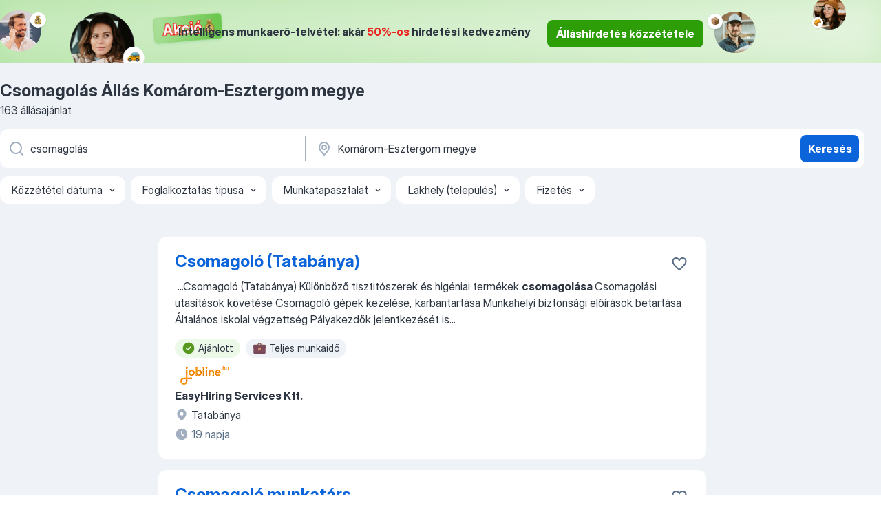

--- FILE ---
content_type: text/html
request_url: https://hu.jooble.org/%C3%A1ll%C3%A1s-csomagol%C3%A1s/Kom%C3%A1rom+Esztergom-megye
body_size: 98695
content:
<!DOCTYPE html><html lang="hu" xmlns="http://www.w3.org/1999/xhtml"><head><meta charset="utf-8"><link data-chunk="app" rel="stylesheet" href="/assets/app.37da070734baa2c47f81.css"><link data-chunk="SERP" rel="stylesheet" href="/assets/SERP.db3f21fe7a05c45311a0.css"><meta name="viewport" content="width=device-width,initial-scale=1.0,maximum-scale=5" /><meta property="og:site_name" content="Jooble" /><meta property="og:locale" content="hu" /><meta property="og:type" content="website" /><meta name="msvalidate.01" content="4E93DB804C5CCCD5B3AFF7486D4B2757" /><meta name="format-detection" content="telephone=no"><link rel="preconnect" href="https://www.googletagmanager.com" /><link rel="preconnect" href="https://www.google-analytics.com" /><link rel="dns-prefetch" href="https://www.google.com" /><link rel="dns-prefetch" href="https://apis.google.com" /><link rel="dns-prefetch" href="https://connect.facebook.net" /><link rel="dns-prefetch" href="https://www.facebook.com" /><link href="https://data-hu.jooble.org/assets/fonts/inter-display.css" rel="stylesheet"><link href="https://data-hu.jooble.org/assets/fonts/segoe.css" rel="stylesheet"><link rel="apple-touch-icon" href="/assets/images/favicon/ua/apple-touch-icon.png?v=4" /><link rel="apple-touch-icon" sizes="57x57" href="/assets/images/favicon/ua/apple-touch-icon-57x57.png?v=4" /><link rel="apple-touch-icon" sizes="60x60" href="/assets/images/favicon/ua/apple-touch-icon-60x60.png?v=4" /><link rel="apple-touch-icon" sizes="72x72" href="/assets/images/favicon/ua/apple-touch-icon-72x72.png?v=4" /><link rel="apple-touch-icon" sizes="76x76" href="/assets/images/favicon/ua/apple-touch-icon-76x76.png?v=4" /><link rel="apple-touch-icon" sizes="114x114" href="/assets/images/favicon/ua/apple-touch-icon-114x114.png?v=4" /><link rel="apple-touch-icon" sizes="120x120" href="/assets/images/favicon/ua/apple-touch-icon-120x120.png?v=4" /><link rel="apple-touch-icon" sizes="144x144" href="/assets/images/favicon/ua/apple-touch-icon-144x144.png?v=4" /><link rel="apple-touch-icon" sizes="152x152" href="/assets/images/favicon/ua/apple-touch-icon-152x152.png?v=4" /><link rel="apple-touch-icon" sizes="180x180" href="/assets/images/favicon/ua/apple-touch-icon-180x180.png?v=4" /><link rel="icon" type="image/png" sizes="16x16" href="/assets/images/favicon/ua/favicon-16x16.png?v=4"><link rel="icon" type="image/png" sizes="32x32" href="/assets/images/favicon/ua/favicon-32x32.png?v=4"><link rel="icon" type="image/png" sizes="48x48" href="/assets/images/favicon/ua/android-chrome-48x48.png?v=4"><link rel="icon" type="image/png" sizes="96x96" href="/assets/images/favicon/ua/android-chrome-96x96.png?v=4"><link rel="icon" type="image/png" sizes="144x144" href="/assets/images/favicon/ua/android-chrome-144x144.png?v=4"><link rel="icon" type="image/png" sizes="192x192" href="/assets/images/favicon/ua/android-chrome-192x192.png?v=4"><link rel="icon" type="image/png" sizes="194x194" href="/assets/images/favicon/ua/favicon-194x194.png?v=4"><link rel="icon" type="image/png" sizes="256x256" href="/assets/images/favicon/ua/android-chrome-256x256.png?v=4"><link rel="icon" type="image/png" sizes="384x384" href="/assets/images/favicon/ua/android-chrome-384x384.png?v=4"><link rel="icon" type="image/png" sizes="512x512" href="/assets/images/favicon/ua/android-chrome-512x512.png?v=4"><link rel="shortcut icon" type="image/x-icon" href="/assets/images/favicon/ua/favicon-ua.ico?v=4"><link rel="icon" href="/assets/images/favicon/ua/icon.svg?v=4" sizes="any" type="image/svg+xml"><meta name="msapplication-tooltip" content="Jooble"><meta name="msapplication-config" content="/browserconfig.xml"><meta name="msapplication-TileColor" content="#ffffff"><meta name="msapplication-TileImage" content="/assets/images/favicon/ua/mstile-144x144.png?v=4"><meta name="theme-color" content="#ffffff"><meta name="ir-site-verification-token" content="-1337664224"><script type="text/javascript" charset="utf-8">(function(g,o){g[o]=g[o]||function(){(g[o]['q']=g[o]['q']||[]).push(arguments)},g[o]['t']=1*new Date})(window,'_googCsa'); </script><script>!function(){if('PerformanceLongTaskTiming' in window) {var g=window.__tti={e:[]};g.o = new PerformanceObserver(function(l){g.e = g.e.concat(l.getEntries())});g.o.observe({entryTypes:['longtask']})}}();</script><script>!function(){var e,t,n,i,r={passive:!0,capture:!0},a=new Date,o=function(){i=[],t=-1,e=null,f(addEventListener)},c=function(i,r){e||(e=r,t=i,n=new Date,f(removeEventListener),u())},u=function(){if(t>=0&&t<n-a){var r={entryType:"first-input",name:e.type,target:e.target,cancelable:e.cancelable,startTime:e.timeStamp,processingStart:e.timeStamp+t};i.forEach((function(e){e(r)})),i=[]}},s=function(e){if(e.cancelable){var t=(e.timeStamp>1e12?new Date:performance.now())-e.timeStamp;"pointerdown"==e.type?function(e,t){var n=function(){c(e,t),a()},i=function(){a()},a=function(){removeEventListener("pointerup",n,r),removeEventListener("pointercancel",i,r)};addEventListener("pointerup",n,r),addEventListener("pointercancel",i,r)}(t,e):c(t,e)}},f=function(e){["mousedown","keydown","touchstart","pointerdown"].forEach((function(t){return e(t,s,r)}))},p="hidden"===document.visibilityState?0:1/0;addEventListener("visibilitychange",(function e(t){"hidden"===document.visibilityState&&(p=t.timeStamp,removeEventListener("visibilitychange",e,!0))}),!0);o(),self.webVitals={firstInputPolyfill:function(e){i.push(e),u()},resetFirstInputPolyfill:o,get firstHiddenTime(){return p}}}();</script><title data-rh="true">Csomagolás állás Komárom-Esztergom megye (Sürgősen!) - Január 2026 - Jooble</title><link data-rh="true" rel="canonical" href="https://hu.jooble.org/%C3%A1ll%C3%A1s-csomagol%C3%A1s/Kom%C3%A1rom+Esztergom-megye"/><link data-rh="true" hreflang="hu-HU" rel="alternate" href="https://hu.jooble.org/%C3%A1ll%C3%A1s-csomagol%C3%A1s/Kom%C3%A1rom+Esztergom-megye"/><meta data-rh="true" name="keywords" content="Állás Csomagolás Komárom-Esztergom megye, állás"/><meta data-rh="true" name="description" content="Csomagolás állás Komárom-Esztergom megye. Friss Csomagolás állások. Ingyenes, gyors és kényelmes munkakeresés regisztráció nélkül. 13.900 álláslehetőség. Komárom-Esztergom megye és Magyarországon más városai."/><meta data-rh="true" property="og:image" content="/assets/images/open_graph/og_image.png"/><meta data-rh="true" property="og:url" content="https://hu.jooble.org/%C3%A1ll%C3%A1s-csomagol%C3%A1s/Kom%C3%A1rom+Esztergom-megye"/><meta data-rh="true" property="og:title" content="Csomagolás állás Komárom-Esztergom megye (Sürgősen!) - Január 2026 - Jooble"/><meta data-rh="true" property="og:description" content="Csomagolás állás Komárom-Esztergom megye. Friss Csomagolás állások. Ingyenes, gyors és kényelmes munkakeresés regisztráció nélkül. 13.900 álláslehetőség. Komárom-Esztergom megye és Magyarországon más városai."/><script data-rh="true" type="application/ld+json">{"@context":"https://schema.org","@type":"BreadcrumbList","itemListElement":[[{"@type":"ListItem","position":1,"item":{"@id":"https://hu.jooble.org","name":"Munka"}},{"@type":"ListItem","position":2,"item":{"@id":"https://hu.jooble.org/%C3%A1ll%C3%A1s/Kom%C3%A1rom+Esztergom-megye","name":"Állás Komárom-Esztergom megye"}},{"@type":"ListItem","position":3,"item":{"@id":"https://hu.jooble.org/%C3%A1ll%C3%A1s-csomagol%C3%A1s","name":"Csomagolás"}},{"@type":"ListItem","position":4,"item":{"name":"Csomagolás Komárom-Esztergom megye"}}]]}</script><script data-rh="true" type="application/ld+json">{"@context":"https://schema.org","@type":"ItemList","numberOfItems":163,"itemListElement":[[{"@type":"ListItem","position":1,"url":"https://hu.jooble.org/jdp/-5229338199260198936"},{"@type":"ListItem","position":2,"url":"https://hu.jooble.org/jdp/-731287903012946029"},{"@type":"ListItem","position":3,"url":"https://hu.jooble.org/jdp/2106561729442759181"},{"@type":"ListItem","position":4,"url":"https://hu.jooble.org/jdp/7006651217823597847"},{"@type":"ListItem","position":5,"url":"https://hu.jooble.org/jdp/-6912713060799648254"},{"@type":"ListItem","position":6,"url":"https://hu.jooble.org/jdp/-1245980743496254254"},{"@type":"ListItem","position":7,"url":"https://hu.jooble.org/jdp/2935763449383539071"},{"@type":"ListItem","position":8,"url":"https://hu.jooble.org/jdp/-1747751272756204117"},{"@type":"ListItem","position":9,"url":"https://hu.jooble.org/jdp/8129258789131650573"},{"@type":"ListItem","position":10,"url":"https://hu.jooble.org/jdp/6683001083653320200"},{"@type":"ListItem","position":11,"url":"https://hu.jooble.org/jdp/-131882027291756155"},{"@type":"ListItem","position":12,"url":"https://hu.jooble.org/jdp/2911802126720881624"},{"@type":"ListItem","position":13,"url":"https://hu.jooble.org/jdp/-1437609635576487353"},{"@type":"ListItem","position":14,"url":"https://hu.jooble.org/jdp/-8340413923958447425"},{"@type":"ListItem","position":15,"url":"https://hu.jooble.org/jdp/6393349223270756239"},{"@type":"ListItem","position":16,"url":"https://hu.jooble.org/jdp/-3278229655741808193"},{"@type":"ListItem","position":17,"url":"https://hu.jooble.org/jdp/5943358840472282839"},{"@type":"ListItem","position":18,"url":"https://hu.jooble.org/jdp/-58194770280962585"},{"@type":"ListItem","position":19,"url":"https://hu.jooble.org/jdp/53350533880772443"},{"@type":"ListItem","position":20,"url":"https://hu.jooble.org/jdp/6439420044287964145"},{"@type":"ListItem","position":21,"url":"https://hu.jooble.org/jdp/1735093433771909376"},{"@type":"ListItem","position":22,"url":"https://hu.jooble.org/jdp/4746407204163666700"},{"@type":"ListItem","position":23,"url":"https://hu.jooble.org/jdp/-4783585068020254552"},{"@type":"ListItem","position":24,"url":"https://hu.jooble.org/jdp/-2766012621707556524"},{"@type":"ListItem","position":25,"url":"https://hu.jooble.org/jdp/-7573391347031694076"},{"@type":"ListItem","position":26,"url":"https://hu.jooble.org/jdp/-4242934029052119873"},{"@type":"ListItem","position":27,"url":"https://hu.jooble.org/jdp/-1999110277297173958"},{"@type":"ListItem","position":28,"url":"https://hu.jooble.org/jdp/-4173833717886401585"},{"@type":"ListItem","position":29,"url":"https://hu.jooble.org/jdp/6294085188791109592"},{"@type":"ListItem","position":30,"url":"https://hu.jooble.org/jdp/6894495854421978800"}]]}</script></head><body ondragstart="return false"><div id="app"><div class="zR2N9v"><div class="_1G2nM4"><div></div><div class="WdUhLT FGi2wF"><div class="bx-Ar6"><img class="ti4Pg5" src="/assets/images/discount_lead_generation_banner/standartManagers/moneyManager.png" alt=""/><img class="UxUH-J" src="/assets/images/discount_lead_generation_banner/standartManagers/carManager.png" alt=""/><img class="_800aZi" src="/assets/images/discount_lead_generation_banner/standartManagers/boxManager.png" alt=""/><img class="Fb4MWK" src="/assets/images/discount_lead_generation_banner/standartManagers/crouasantManager.png" alt=""/><img class="_7CrM4u" src="/assets/images/discount_lead_generation_banner/standartManagers/textFrame.png" alt=""/></div><div class="BFC8Xa"><p class="lXtW1P">Intelligens munkaerő-felvétel: akár <span class="kqlMdA">50%-os</span> hirdetési kedvezmény</p><div class="zAc2IY Rllk2d"><a class="yJhQFR PXIcBe _3JjIut Crhu4V q23Lgd C-tJVd" target="_blank" data-test-name="_discountLeadGenerationEmployerButton" href="/employer/account/registration?eref=leadgenbanner">Álláshirdetés közzététele</a></div></div></div><div id="serpContainer" class="_0CG45k"><div class="+MdXgT"><header class="VavEB9"><div class="qD9dwK"><h1 class="_518B8Z">Csomagolás Állás Komárom-Esztergom megye</h1><div company="p" class="cXVOTD">163 állásajánlat</div></div><div class=""><form class="CXE+FW" data-test-name="_searchForm"><div class="tXoMlu"><div class="kySr3o EIHqTW"><div class="H-KSNn"><div class="Y6LTZC RKazSn"><div class="_0vIToK"><svg class="BC4g2E abyhUO gexuVd kPZVKg"><use xlink:href="/assets/sprite.1oxueCVBzlo-hocQRlhy.svg#icon-magnifier-usage"></use></svg><input id="input_:R55j8h:" class="_2cXMBT aHpE4r _5sX2B+" placeholder="Én ... állásokat keresek" type="text" spellcheck="false" name="keyword" autoComplete="off" autoCapitalize="off" data-test-name="_searchFormKeywordInput" aria-label="Adja meg, milyen állást keres" value="csomagolás"/></div></div></div></div><div class="kySr3o _9+Weu7"><div class="H-KSNn"><div class="Y6LTZC RKazSn"><div class="_0vIToK"><svg class="BC4g2E abyhUO gexuVd kPZVKg"><use xlink:href="/assets/sprite.1oxueCVBzlo-hocQRlhy.svg#icon-map_marker-usage"></use></svg><input id="tbRegion" class="_2cXMBT aHpE4r _5sX2B+" placeholder="Város vagy megye" type="text" spellcheck="false" name="region" autoComplete="off" autoCapitalize="off" data-test-name="_searchFormRegionInput" aria-label="Navedite grad u kojem tražite posao" value="Komárom-Esztergom megye"/></div></div></div></div></div><button type="submit" class="VMdYVt i6dNg1 oUsVL7 xVPKbj ZuTpxY">Keresés</button></form></div><div class="p7hDF8"><div class="apmZrt" data-test-name="_smartTagsFilter" role="region" aria-label="Filters"><button type="button" class="wYznI5"><span class="_1apRDx">Közzététel dátuma</span><svg class="KaSFrq DuJhnH GM7Sgs _398Jb4"><use xlink:href="/assets/sprite.1oxueCVBzlo-hocQRlhy.svg#icon-chevron_down-usage"></use></svg></button><button type="button" class="wYznI5"><span class="_1apRDx">Foglalkoztatás típusa</span><svg class="KaSFrq DuJhnH GM7Sgs _398Jb4"><use xlink:href="/assets/sprite.1oxueCVBzlo-hocQRlhy.svg#icon-chevron_down-usage"></use></svg></button><button type="button" class="wYznI5"><span class="_1apRDx">Munkatapasztalat</span><svg class="KaSFrq DuJhnH GM7Sgs _398Jb4"><use xlink:href="/assets/sprite.1oxueCVBzlo-hocQRlhy.svg#icon-chevron_down-usage"></use></svg></button><button type="button" class="wYznI5"><span class="_1apRDx">Lakhely (település)</span><svg class="KaSFrq DuJhnH GM7Sgs _398Jb4"><use xlink:href="/assets/sprite.1oxueCVBzlo-hocQRlhy.svg#icon-chevron_down-usage"></use></svg></button><button type="button" class="wYznI5"><span class="_1apRDx">Fizetés</span><svg class="KaSFrq DuJhnH GM7Sgs _398Jb4"><use xlink:href="/assets/sprite.1oxueCVBzlo-hocQRlhy.svg#icon-chevron_down-usage"></use></svg></button></div></div></header><div class="y+s7YY"><div class="Amjssv"><main class="toVmC+" role="main"><div class="NeCPdn" id="topBarContainer"><div class="dKIuea"></div></div><div class="bXbgrv" id="serpContent"><div><div class="infinite-scroll-component__outerdiv"><div class="infinite-scroll-component ZbPfXY _serpContentBlock" style="height:auto;overflow:auto;-webkit-overflow-scrolling:touch"><div><ul class="kiBEcn"><li></li><li><div id="-5229338199260198936" data-test-name="_jobCard" class="+n4WEb rHG1ci"><div class="_9q4Aij"><h2 class="jA9gFS dUatPc"><a class="_8w9Ce2 tUC4Fj _6i4Nb0 wtCvxI job_card_link" target="_blank" href="https://hu.jooble.org/jdp/-5229338199260198936">Csomagoló (Tatabánya)</a></h2><div class="_5A-eEY"><div class="Bdpujj"><button type="button" class="ZapzXe _9WpygY XEfYdx JFkX+L vMdXr7 RNbuqd" data-test-name="jobFavoritesButton__-5229338199260198936" aria-label="Mentés a gyűjteménybe"><span class="H2e2t1 +gVFyQ"><svg class="KaSFrq JAzKjj _0ng4na"><use xlink:href="/assets/sprite.1oxueCVBzlo-hocQRlhy.svg#icon-heart_outline-usage"></use></svg></span></button></div></div></div><div><div class="QZH8mt"><div class="GEyos4">&nbsp;...<span>Csomagoló (Tatabánya)
 Különböző tisztitószerek és higéniai termékek </span><b>csomagolása </b><span>
 Csomagolási utasítások követése 
 Csomagoló gépek kezelése, karbantartása 
 Munkahelyi biztonsági előírások betartása 
 Általános iskolai végzettség 
 Pályakezdők jelentkezését is</span>...&nbsp;</div><div class="rvi8+s"><div class="tXxXy-"><div data-name="suggested" data-test-name="_highlightedTag" class="K8ZLnh tag fT460t"><svg class="KaSFrq DuJhnH GeatqJ"><use xlink:href="/assets/sprite.1oxueCVBzlo-hocQRlhy.svg#icon-check_match-usage"></use></svg>Ajánlott</div><div data-name="teljes_munkaido" data-test-name="_jobTag" class="K8ZLnh tag _7Amkfs"><div class="uE1IG0" style="background-image:url(/assets/images/tagIconsNew/emoji_briefcase.svg)"></div>Teljes munkaidő</div></div></div></div><div class="L4BhzZ wrapper__new_tags_design"><img src="/css/images/plogo/7.gif" class="yUFQEM" aria-hidden="true" alt="dteCompanyLogo"/><div class="E6E0jY"><div class="pXyhD4 VeoRvG"><div class="heru4z"><p class="z6WlhX" data-test-name="_companyName">EasyHiring Services Kft.</p></div></div><div class="blapLw gj1vO6 fhg31q nxYYVJ" tabindex="-1"><svg class="BC4g2E c6AqqO gexuVd kE3ssB DlQ0Ty icon_gray_soft mdorqd"><use xlink:href="/assets/sprite.1oxueCVBzlo-hocQRlhy.svg#icon-map_marker_filled-usage"></use></svg><div class="caption NTRJBV">Tatabánya</div></div><div class="blapLw gj1vO6 fhg31q fGYTou"><svg class="BC4g2E c6AqqO gexuVd kE3ssB DlQ0Ty icon_gray_soft jjtReA"><use xlink:href="/assets/sprite.1oxueCVBzlo-hocQRlhy.svg#icon-clock_filled-usage"></use></svg><div class="caption Vk-5Da">19 napja</div></div></div></div></div></div></li><li><div id="-731287903012946029" data-test-name="_jobCard" class="+n4WEb rHG1ci"><div class="_9q4Aij"><h2 class="jA9gFS dUatPc"><a class="_8w9Ce2 tUC4Fj _6i4Nb0 wtCvxI job_card_link" target="_blank" href="https://hu.jooble.org/jdp/-731287903012946029">Csomagoló munkatárs</a></h2><div class="_5A-eEY"><div class="Bdpujj"><button type="button" class="ZapzXe _9WpygY XEfYdx JFkX+L vMdXr7 RNbuqd" data-test-name="jobFavoritesButton__-731287903012946029" aria-label="Mentés a gyűjteménybe"><span class="H2e2t1 +gVFyQ"><svg class="KaSFrq JAzKjj _0ng4na"><use xlink:href="/assets/sprite.1oxueCVBzlo-hocQRlhy.svg#icon-heart_outline-usage"></use></svg></span></button></div></div></div><div><div class="QZH8mt"><div class="GEyos4">&nbsp;...<span>Pannon-Work Zrt. munkatársat keres az alábbi munkakörbe: Csomagoló munkatárs  Feladatok  Különböző tisztitószerek és illatszerek </span><b>csomagolása </b><span> Termékek dobozolása, címkézése, raklapra helyezése az érvényben lévő minőségi előírásoknak megfelelően  Csomagológépek kezelése,</span>...&nbsp;</div><div class="rvi8+s"><div class="tXxXy-"><div data-name="suggested" data-test-name="_highlightedTag" class="K8ZLnh tag fT460t"><svg class="KaSFrq DuJhnH GeatqJ"><use xlink:href="/assets/sprite.1oxueCVBzlo-hocQRlhy.svg#icon-check_match-usage"></use></svg>Ajánlott</div><div data-name="netto_fizetes" data-test-name="_jobTag" class="K8ZLnh tag _7Amkfs"><div class="uE1IG0" style="background-image:url(/assets/images/tagIconsNew/emoji_dollar_banknote.svg)"></div>Nettó bér</div><div data-name="teljes_munkaido" data-test-name="_jobTag" class="K8ZLnh tag _7Amkfs"><div class="uE1IG0" style="background-image:url(/assets/images/tagIconsNew/emoji_briefcase.svg)"></div>Teljes munkaidő</div><div data-name="fizikai_munka" data-test-name="_jobTag" class="K8ZLnh tag _7Amkfs"><div class="uE1IG0" style="background-image:url(/assets/images/tagIconsNew/emoji_round_pushpin.svg)"></div>Fizikai munka</div><div data-name="kotetlen_munkaido" data-test-name="_jobTag" class="K8ZLnh tag _7Amkfs"><div class="uE1IG0" style="background-image:url(/assets/images/tagIconsNew/emoji_tear_off_calendar.svg)"></div>Kötetlen munkaidő</div></div></div></div><div class="L4BhzZ wrapper__new_tags_design"><img src="/css/images/plogo/5.gif" class="yUFQEM" aria-hidden="true" alt="dteCompanyLogo"/><div class="E6E0jY"><div class="pXyhD4 VeoRvG"><div class="heru4z"><p class="z6WlhX" data-test-name="_companyName">Pannon-Work Cégcsoport</p></div></div><div class="blapLw gj1vO6 fhg31q nxYYVJ" tabindex="-1"><svg class="BC4g2E c6AqqO gexuVd kE3ssB DlQ0Ty icon_gray_soft mdorqd"><use xlink:href="/assets/sprite.1oxueCVBzlo-hocQRlhy.svg#icon-map_marker_filled-usage"></use></svg><div class="caption NTRJBV">Tatabánya</div></div><div class="blapLw gj1vO6 fhg31q fGYTou"><svg class="BC4g2E c6AqqO gexuVd kE3ssB DlQ0Ty icon_gray_soft jjtReA"><use xlink:href="/assets/sprite.1oxueCVBzlo-hocQRlhy.svg#icon-clock_filled-usage"></use></svg><div class="caption Vk-5Da">2 napja</div></div></div></div></div></div></li><li><div id="2106561729442759181" data-test-name="_jobCard" class="+n4WEb rHG1ci"><div class="_9q4Aij"><h2 class="jA9gFS dUatPc"><a class="_8w9Ce2 tUC4Fj _6i4Nb0 wtCvxI job_card_link" target="_blank" href="https://hu.jooble.org/jdp/2106561729442759181">Élelmiszeripari csomagoló</a></h2><div class="_5A-eEY"><div class="Bdpujj"><button type="button" class="ZapzXe _9WpygY XEfYdx JFkX+L vMdXr7 RNbuqd" data-test-name="jobFavoritesButton__2106561729442759181" aria-label="Mentés a gyűjteménybe"><span class="H2e2t1 +gVFyQ"><svg class="KaSFrq JAzKjj _0ng4na"><use xlink:href="/assets/sprite.1oxueCVBzlo-hocQRlhy.svg#icon-heart_outline-usage"></use></svg></span></button></div></div></div><div><div class="QZH8mt"><div class="GEyos4">&nbsp;...<span>éves múlttal rendelkező étrend-kiegészítőket gyártó cég keres munkatársat, pályakezdőket is az alábbi munkakörbe 
 Feladatok 
 </span><b>Csomagolási </b><span>munkafolyamatok végzése (termékek kézi csomagolása, faltkartonozása, gyűjtőkartonozása)
 Csomagológépek beállítása, kezelése, kiszolgálása</span>...&nbsp;</div><div class="rvi8+s"><div class="tXxXy-"><div data-name="suggested" data-test-name="_highlightedTag" class="K8ZLnh tag fT460t"><svg class="KaSFrq DuJhnH GeatqJ"><use xlink:href="/assets/sprite.1oxueCVBzlo-hocQRlhy.svg#icon-check_match-usage"></use></svg>Ajánlott</div><div data-name="bejelentett_munkaviszony" data-test-name="_jobTag" class="K8ZLnh tag _7Amkfs"><div class="uE1IG0" style="background-image:url(/assets/images/tagIconsNew/emoji_briefcase.svg)"></div>Bejelentett munkaviszony</div><div data-name="karacsonyi" data-test-name="_jobTag" class="K8ZLnh tag _7Amkfs"><div class="uE1IG0" style="background-image:url(/assets/images/tagIconsNew/emoji_briefcase.svg)"></div>Karácsonyi</div><div data-name="teljes_munkaido" data-test-name="_jobTag" class="K8ZLnh tag _7Amkfs"><div class="uE1IG0" style="background-image:url(/assets/images/tagIconsNew/emoji_briefcase.svg)"></div>Teljes munkaidő</div></div></div></div><div class="L4BhzZ wrapper__new_tags_design"><div class="E6E0jY"><div class="pXyhD4 VeoRvG"><div class="heru4z"><p class="z6WlhX" data-test-name="_companyName">BIYO-Product Kft</p></div></div><div class="blapLw gj1vO6 fhg31q nxYYVJ" tabindex="-1"><svg class="BC4g2E c6AqqO gexuVd kE3ssB DlQ0Ty icon_gray_soft mdorqd"><use xlink:href="/assets/sprite.1oxueCVBzlo-hocQRlhy.svg#icon-map_marker_filled-usage"></use></svg><div class="caption NTRJBV">Komárom, Komárom-Esztergom</div></div><div class="blapLw gj1vO6 fhg31q fGYTou"><svg class="BC4g2E c6AqqO gexuVd kE3ssB DlQ0Ty icon_gray_soft jjtReA"><use xlink:href="/assets/sprite.1oxueCVBzlo-hocQRlhy.svg#icon-clock_filled-usage"></use></svg><div class="caption Vk-5Da">5 napja</div></div></div></div></div></div></li><li><div id="7006651217823597847" data-test-name="_jobCard" class="+n4WEb rHG1ci"><div class="_9q4Aij"><h2 class="jA9gFS dUatPc"><a class="_8w9Ce2 tUC4Fj _6i4Nb0 wtCvxI job_card_link" target="_blank" href="https://hu.jooble.org/jdp/7006651217823597847">Diákmunkák Komárom-Esztergom megye</a></h2><div class="_5A-eEY"><div class="Bdpujj"><button type="button" class="ZapzXe _9WpygY XEfYdx JFkX+L vMdXr7 RNbuqd" data-test-name="jobFavoritesButton__7006651217823597847" aria-label="Mentés a gyűjteménybe"><span class="H2e2t1 +gVFyQ"><svg class="KaSFrq JAzKjj _0ng4na"><use xlink:href="/assets/sprite.1oxueCVBzlo-hocQRlhy.svg#icon-heart_outline-usage"></use></svg></span></button></div></div></div><div><div class="QZH8mt"><div class="GEyos4">&nbsp;...<span>pörgést és a rendet, vár a kereskedelem és a vendéglátás világa, de találsz irodai vagy gyári munkát is. Te döntöd el, mi passzol hozzád a legjobban! Feladatok  Árufeltöltés
Rakodás, pakolás, címkézés
Pénztárosi munka
</span><b>Csomagolás
</b><span>Anyagmozgatás
Irodai feladatok
Gyári munkák</span>...&nbsp;</div><div class="rvi8+s"><div class="tXxXy-"><div data-name="suggested" data-test-name="_highlightedTag" class="K8ZLnh tag fT460t"><svg class="KaSFrq DuJhnH GeatqJ"><use xlink:href="/assets/sprite.1oxueCVBzlo-hocQRlhy.svg#icon-check_match-usage"></use></svg>Ajánlott</div><div data-name="teljes_munkaido" data-test-name="_jobTag" class="K8ZLnh tag _7Amkfs"><div class="uE1IG0" style="background-image:url(/assets/images/tagIconsNew/emoji_briefcase.svg)"></div>Teljes munkaidő</div></div></div></div><div class="L4BhzZ wrapper__new_tags_design"><img src="/css/images/plogo/5.gif" class="yUFQEM" aria-hidden="true" alt="dteCompanyLogo"/><div class="E6E0jY"><div class="pXyhD4 VeoRvG"><div class="heru4z"><p class="z6WlhX" data-test-name="_companyName">Pannon-Work Cégcsoport</p></div></div><div class="blapLw gj1vO6 fhg31q nxYYVJ" tabindex="-1"><svg class="BC4g2E c6AqqO gexuVd kE3ssB DlQ0Ty icon_gray_soft mdorqd"><use xlink:href="/assets/sprite.1oxueCVBzlo-hocQRlhy.svg#icon-map_marker_filled-usage"></use></svg><div class="caption NTRJBV">Komárom-Esztergom megye</div></div><div class="blapLw gj1vO6 fhg31q fGYTou"><svg class="BC4g2E c6AqqO gexuVd kE3ssB DlQ0Ty icon_gray_soft jjtReA"><use xlink:href="/assets/sprite.1oxueCVBzlo-hocQRlhy.svg#icon-clock_filled-usage"></use></svg><div class="caption Vk-5Da">16 napja</div></div></div></div></div></div></li><li><div id="-6912713060799648254" data-test-name="_jobCard" class="+n4WEb rHG1ci"><div class="_9q4Aij"><h2 class="jA9gFS dUatPc"><a class="_8w9Ce2 tUC4Fj _6i4Nb0 wtCvxI job_card_link" target="_blank" href="https://hu.jooble.org/jdp/-6912713060799648254">Csomagoló munkatárs</a></h2><div class="_5A-eEY"><div class="Bdpujj"><button type="button" class="ZapzXe _9WpygY XEfYdx JFkX+L vMdXr7 RNbuqd" data-test-name="jobFavoritesButton__-6912713060799648254" aria-label="Mentés a gyűjteménybe"><span class="H2e2t1 +gVFyQ"><svg class="KaSFrq JAzKjj _0ng4na"><use xlink:href="/assets/sprite.1oxueCVBzlo-hocQRlhy.svg#icon-heart_outline-usage"></use></svg></span></button></div></div></div><div><div class="QZH8mt"><p class="b97WnG">2 073 Ft/óra</p><div class="GEyos4">&nbsp;...<span>bónusz 
~Éjszakai pótlék: +30%
~Ingyenes céges buszjárat a környező településekről


 Feladataid

~Termékek ellenőrzése és </span><b>csomagolása</b><span>
~Gépek kezelése (betanítás után)


 Amit várunk tőled

~Gyári tapasztalat min. 1-2 év
~Felvételi teszten való megfelelés</span>...&nbsp;</div><div class="rvi8+s"><div class="tXxXy-"><div data-name="suggested" data-test-name="_highlightedTag" class="K8ZLnh tag fT460t"><svg class="KaSFrq DuJhnH GeatqJ"><use xlink:href="/assets/sprite.1oxueCVBzlo-hocQRlhy.svg#icon-check_match-usage"></use></svg>Ajánlott</div><div data-name="netto_fizetes" data-test-name="_jobTag" class="K8ZLnh tag _7Amkfs"><div class="uE1IG0" style="background-image:url(/assets/images/tagIconsNew/emoji_dollar_banknote.svg)"></div>Nettó bér</div><div data-name="azonnali_munka" data-test-name="_jobTag" class="K8ZLnh tag _7Amkfs"><div class="uE1IG0" style="background-image:url(/assets/images/tagIconsNew/emoji_round_pushpin.svg)"></div>Azonnali munka</div><div data-name="konnyu_fizikai_munka" data-test-name="_jobTag" class="K8ZLnh tag _7Amkfs"><div class="uE1IG0" style="background-image:url(/assets/images/tagIconsNew/emoji_round_pushpin.svg)"></div>Könnyű fizikai munka</div><div data-name="12_oras" data-test-name="_jobTag" class="K8ZLnh tag _7Amkfs"><div class="uE1IG0" style="background-image:url(/assets/images/tagIconsNew/emoji_tear_off_calendar.svg)"></div>12 órás</div><div data-name="2_muszakos" data-test-name="_jobTag" class="K8ZLnh tag _7Amkfs"><div class="uE1IG0" style="background-image:url(/assets/images/tagIconsNew/emoji_tear_off_calendar.svg)"></div>2 műszakos</div><div data-name="ejszakai_munka" data-test-name="_jobTag" class="K8ZLnh tag _7Amkfs"><div class="uE1IG0" style="background-image:url(/assets/images/tagIconsNew/emoji_tear_off_calendar.svg)"></div>Éjszakai munka</div><div data-name="muszakos_munka" data-test-name="_jobTag" class="K8ZLnh tag _7Amkfs"><div class="uE1IG0" style="background-image:url(/assets/images/tagIconsNew/emoji_tear_off_calendar.svg)"></div>Műszakos munka</div></div></div></div><div class="L4BhzZ wrapper__new_tags_design"><img src="/css/images/company/344242_3409601104613160490.png" class="_3hk3rl" aria-hidden="true" alt="dteCompanyLogo"/><div class="E6E0jY"><div class="pXyhD4 VeoRvG"><div class="heru4z"><p class="z6WlhX" data-test-name="_companyName">Pannon-Work Zrt.</p></div></div><a href="https://hu.jooble.org/%C3%A1ll%C3%A1s/Tatab%C3%A1nya" class="blapLw gj1vO6 fhg31q nxYYVJ" tabindex="-1"><svg class="BC4g2E c6AqqO gexuVd kE3ssB DlQ0Ty icon_gray_soft mdorqd"><use xlink:href="/assets/sprite.1oxueCVBzlo-hocQRlhy.svg#icon-map_marker_filled-usage"></use></svg><div class="caption NTRJBV">Tatabánya</div></a><div class="blapLw gj1vO6 fhg31q fGYTou"><svg class="BC4g2E c6AqqO gexuVd kE3ssB DlQ0Ty icon_gray_soft jjtReA"><use xlink:href="/assets/sprite.1oxueCVBzlo-hocQRlhy.svg#icon-clock_filled-usage"></use></svg><div class="caption Vk-5Da">4 napja</div></div></div></div></div></div></li><li><div id="-1245980743496254254" data-test-name="_jobCard" class="+n4WEb rHG1ci"><div class="_9q4Aij"><h2 class="jA9gFS dUatPc"><a class="_8w9Ce2 tUC4Fj _6i4Nb0 wtCvxI job_card_link" target="_blank" href="https://hu.jooble.org/jdp/-1245980743496254254">Betanított csomagoló munkatárs</a></h2><div class="_5A-eEY"><div class="Bdpujj"><button type="button" class="ZapzXe _9WpygY XEfYdx JFkX+L vMdXr7 RNbuqd" data-test-name="jobFavoritesButton__-1245980743496254254" aria-label="Mentés a gyűjteménybe"><span class="H2e2t1 +gVFyQ"><svg class="KaSFrq JAzKjj _0ng4na"><use xlink:href="/assets/sprite.1oxueCVBzlo-hocQRlhy.svg#icon-heart_outline-usage"></use></svg></span></button></div></div></div><div><div class="QZH8mt"><p class="b97WnG">340 000 Ft/hó</p><div class="GEyos4"><span>Autóipari partnerem részére keresek azonnali kezdéssel csomagoló munkatársakat! 
Feladatok: 
~Késztermékek </span><b>csomagolása </b><span>(lökhárító)

Elvárás:
~8 általános
~Több műszakos munkarend vállalása
~Gyári tapasztalat

Amit kínálunk: 
Alapbér: br. 340.000 Ft/hó
+Műszakpótlék</span>...&nbsp;</div><div class="rvi8+s"><div class="tXxXy-"><div data-name="suggested" data-test-name="_highlightedTag" class="K8ZLnh tag fT460t"><svg class="KaSFrq DuJhnH GeatqJ"><use xlink:href="/assets/sprite.1oxueCVBzlo-hocQRlhy.svg#icon-check_match-usage"></use></svg>Ajánlott</div><div data-name="azonnali_munka" data-test-name="_jobTag" class="K8ZLnh tag _7Amkfs"><div class="uE1IG0" style="background-image:url(/assets/images/tagIconsNew/emoji_round_pushpin.svg)"></div>Azonnali munka</div><div data-name="muszakos_munka" data-test-name="_jobTag" class="K8ZLnh tag _7Amkfs"><div class="uE1IG0" style="background-image:url(/assets/images/tagIconsNew/emoji_tear_off_calendar.svg)"></div>Műszakos munka</div></div></div></div><div class="L4BhzZ wrapper__new_tags_design"><img src="/css/images/company/344242_3409601104613160490.png" class="_3hk3rl" aria-hidden="true" alt="dteCompanyLogo"/><div class="E6E0jY"><div class="pXyhD4 VeoRvG"><div class="heru4z"><p class="z6WlhX" data-test-name="_companyName">Pannon-Work Zrt.</p></div></div><a href="https://hu.jooble.org/%C3%A1ll%C3%A1s/Tata%2C-Kom%C3%A1rom+Esztergom" class="blapLw gj1vO6 fhg31q nxYYVJ" tabindex="-1"><svg class="BC4g2E c6AqqO gexuVd kE3ssB DlQ0Ty icon_gray_soft mdorqd"><use xlink:href="/assets/sprite.1oxueCVBzlo-hocQRlhy.svg#icon-map_marker_filled-usage"></use></svg><div class="caption NTRJBV">Tata, Komárom-Esztergom</div></a><div class="blapLw gj1vO6 fhg31q fGYTou"><svg class="BC4g2E c6AqqO gexuVd kE3ssB DlQ0Ty icon_gray_soft jjtReA"><use xlink:href="/assets/sprite.1oxueCVBzlo-hocQRlhy.svg#icon-clock_filled-usage"></use></svg><div class="caption Vk-5Da">10 napja</div></div></div></div></div></div></li><li><div id="2935763449383539071" data-test-name="_jobCard" class="+n4WEb rHG1ci"><div class="_9q4Aij"><h2 class="jA9gFS dUatPc"><a class="_8w9Ce2 tUC4Fj _6i4Nb0 wtCvxI job_card_link" target="_blank" href="https://hu.jooble.org/jdp/2935763449383539071">Gépkezelő-csomagoló munka Komáromban - hosszú távra, cafeteria és egészségügyi ellátás</a></h2><div class="_5A-eEY"><div class="Bdpujj"><button type="button" class="ZapzXe _9WpygY XEfYdx JFkX+L vMdXr7 RNbuqd" data-test-name="jobFavoritesButton__2935763449383539071" aria-label="Mentés a gyűjteménybe"><span class="H2e2t1 +gVFyQ"><svg class="KaSFrq JAzKjj _0ng4na"><use xlink:href="/assets/sprite.1oxueCVBzlo-hocQRlhy.svg#icon-heart_outline-usage"></use></svg></span></button></div></div></div><div><div class="QZH8mt"><div class="GEyos4"> Partnerünk egy országosan több telephellyel rendelkező vállalat, meghatározó szereplője a hazai és nemzetközi élelmiszeriparnak. Komáromba keresünk új kollégát 
 GÉPKEZELŐ CSOMAGOLÓ 
 munkakörbe 
 Munkavégzés helye: 
 Komárom 
 Feladatok: 
 Késztermék lezsákolása...</div><div class="rvi8+s"><div class="tXxXy-"><div data-name="suggested" data-test-name="_highlightedTag" class="K8ZLnh tag fT460t"><svg class="KaSFrq DuJhnH GeatqJ"><use xlink:href="/assets/sprite.1oxueCVBzlo-hocQRlhy.svg#icon-check_match-usage"></use></svg>Ajánlott</div><div data-name="netto_fizetes" data-test-name="_jobTag" class="K8ZLnh tag _7Amkfs"><div class="uE1IG0" style="background-image:url(/assets/images/tagIconsNew/emoji_dollar_banknote.svg)"></div>Nettó bér</div><div data-name="3_muszakos" data-test-name="_jobTag" class="K8ZLnh tag _7Amkfs"><div class="uE1IG0" style="background-image:url(/assets/images/tagIconsNew/emoji_tear_off_calendar.svg)"></div>3 műszakos</div></div></div></div><div class="L4BhzZ wrapper__new_tags_design"><div class="E6E0jY"><div class="pXyhD4 VeoRvG"><div class="heru4z"><p class="z6WlhX" data-test-name="_companyName">Munkalehetőség Mindenkinek Kft.</p></div></div><div class="blapLw gj1vO6 fhg31q nxYYVJ" tabindex="-1"><svg class="BC4g2E c6AqqO gexuVd kE3ssB DlQ0Ty icon_gray_soft mdorqd"><use xlink:href="/assets/sprite.1oxueCVBzlo-hocQRlhy.svg#icon-map_marker_filled-usage"></use></svg><div class="caption NTRJBV">Kisigmánd, Komárom-Esztergom</div></div><div class="blapLw gj1vO6 fhg31q fGYTou"><svg class="BC4g2E c6AqqO gexuVd kE3ssB DlQ0Ty icon_gray_soft jjtReA"><use xlink:href="/assets/sprite.1oxueCVBzlo-hocQRlhy.svg#icon-clock_filled-usage"></use></svg><div class="caption Vk-5Da">1 napja</div></div></div></div></div></div></li><li></li><li><div id="-1747751272756204117" data-test-name="_jobCard" class="+n4WEb rHG1ci"><div class="_9q4Aij"><h2 class="jA9gFS dUatPc"><a class="_8w9Ce2 tUC4Fj _6i4Nb0 wtCvxI job_card_link" target="_blank" href="https://hu.jooble.org/jdp/-1747751272756204117">Jelentkezz autóipari csomagolónak, gépkezelőnek!</a></h2><div class="_5A-eEY"><div class="Bdpujj"><button type="button" class="ZapzXe _9WpygY XEfYdx JFkX+L vMdXr7 RNbuqd" data-test-name="jobFavoritesButton__-1747751272756204117" aria-label="Mentés a gyűjteménybe"><span class="H2e2t1 +gVFyQ"><svg class="KaSFrq JAzKjj _0ng4na"><use xlink:href="/assets/sprite.1oxueCVBzlo-hocQRlhy.svg#icon-heart_outline-usage"></use></svg></span></button></div></div></div><div><div class="QZH8mt"><div class="GEyos4"> Kezdés: 
 A sikeres interjút követően 1 héten belül. 
 
 A munkavégzés helye: 
 Bábolna (Komárom-Esztergom megye)
 
 Főbb feladatok, munkák: 
- autóipari termékek gyártása 
- betanított gépkezelés 
 Az álláshoz tartozó elvárások: 
- 8 általános iskolai végzettség...</div><div class="rvi8+s"><div class="tXxXy-"><div data-name="suggested" data-test-name="_highlightedTag" class="K8ZLnh tag fT460t"><svg class="KaSFrq DuJhnH GeatqJ"><use xlink:href="/assets/sprite.1oxueCVBzlo-hocQRlhy.svg#icon-check_match-usage"></use></svg>Ajánlott</div><div data-name="brutto_fizetes" data-test-name="_jobTag" class="K8ZLnh tag _7Amkfs"><div class="uE1IG0" style="background-image:url(/assets/images/tagIconsNew/emoji_dollar_banknote.svg)"></div>Bruttó bér</div><div data-name="netto_fizetes" data-test-name="_jobTag" class="K8ZLnh tag _7Amkfs"><div class="uE1IG0" style="background-image:url(/assets/images/tagIconsNew/emoji_dollar_banknote.svg)"></div>Nettó bér</div><div data-name="karacsonyi" data-test-name="_jobTag" class="K8ZLnh tag _7Amkfs"><div class="uE1IG0" style="background-image:url(/assets/images/tagIconsNew/emoji_briefcase.svg)"></div>Karácsonyi</div><div data-name="muszakos_munka" data-test-name="_jobTag" class="K8ZLnh tag _7Amkfs"><div class="uE1IG0" style="background-image:url(/assets/images/tagIconsNew/emoji_tear_off_calendar.svg)"></div>Műszakos munka</div></div></div></div><div class="L4BhzZ wrapper__new_tags_design"><img src="/css/images/plogo/614.gif" class="yUFQEM" aria-hidden="true" alt="dteCompanyLogo"/><div class="E6E0jY"><div class="blapLw gj1vO6 fhg31q nxYYVJ" tabindex="-1"><svg class="BC4g2E c6AqqO gexuVd kE3ssB DlQ0Ty icon_gray_soft mdorqd"><use xlink:href="/assets/sprite.1oxueCVBzlo-hocQRlhy.svg#icon-map_marker_filled-usage"></use></svg><div class="caption NTRJBV">Bábolna, Komárom-Esztergom</div></div><div class="blapLw gj1vO6 fhg31q fGYTou"><svg class="BC4g2E c6AqqO gexuVd kE3ssB DlQ0Ty icon_gray_soft jjtReA"><use xlink:href="/assets/sprite.1oxueCVBzlo-hocQRlhy.svg#icon-clock_filled-usage"></use></svg><div class="caption Vk-5Da">1 napja</div></div></div></div></div></div></li><li><div id="8129258789131650573" data-test-name="_jobCard" class="+n4WEb rHG1ci"><div class="_9q4Aij"><h2 class="jA9gFS dUatPc"><a class="_8w9Ce2 tUC4Fj _6i4Nb0 wtCvxI job_card_link" target="_blank" href="https://hu.jooble.org/jdp/8129258789131650573">KFC - éttermi munkatárs (diákmunka)</a></h2><div class="_5A-eEY"><div class="Bdpujj"><button type="button" class="ZapzXe _9WpygY XEfYdx JFkX+L vMdXr7 RNbuqd" data-test-name="jobFavoritesButton__8129258789131650573" aria-label="Mentés a gyűjteménybe"><span class="H2e2t1 +gVFyQ"><svg class="KaSFrq JAzKjj _0ng4na"><use xlink:href="/assets/sprite.1oxueCVBzlo-hocQRlhy.svg#icon-heart_outline-usage"></use></svg></span></button></div></div></div><div><div class="QZH8mt"><p class="b97WnG">1 860 - 2 418 Ft/óra</p><div class="GEyos4">&nbsp;...<span>Feladatok: 
 Konyhai feladatok ellátása 
 Kiszolgálás, pénztár kezelés 
 Vendégek kiszolgálása 
 Szendvicsek elkészítése 
 </span><b>Csomagolás </b><span>

 Miért válasszam a KFC-t?
~ QuickPay -  heti fizetés előleg 
~25%-os kedvezmény kártya  amit bármikor fel tudsz használni az</span>...&nbsp;</div><div class="rvi8+s"><div class="tXxXy-"><div data-name="suggested" data-test-name="_highlightedTag" class="K8ZLnh tag fT460t"><svg class="KaSFrq DuJhnH GeatqJ"><use xlink:href="/assets/sprite.1oxueCVBzlo-hocQRlhy.svg#icon-check_match-usage"></use></svg>Ajánlott</div><div data-name="heti_kifizetes" data-test-name="_jobTag" class="K8ZLnh tag _7Amkfs"><div class="uE1IG0" style="background-image:url(/assets/images/tagIconsNew/emoji_dollar_banknote.svg)"></div>Heti kifizetés</div><div data-name="oraberes" data-test-name="_jobTag" class="K8ZLnh tag _7Amkfs"><div class="uE1IG0" style="background-image:url(/assets/images/tagIconsNew/emoji_dollar_banknote.svg)"></div>Órabéres</div></div></div></div><div class="L4BhzZ wrapper__new_tags_design"><img src="/css/images/plogo/597.gif" class="yUFQEM" aria-hidden="true" alt="dteCompanyLogo"/><div class="E6E0jY"><div class="blapLw gj1vO6 fhg31q nxYYVJ" tabindex="-1"><svg class="BC4g2E c6AqqO gexuVd kE3ssB DlQ0Ty icon_gray_soft mdorqd"><use xlink:href="/assets/sprite.1oxueCVBzlo-hocQRlhy.svg#icon-map_marker_filled-usage"></use></svg><div class="caption NTRJBV">Tata, Komárom-Esztergom</div></div><div class="blapLw gj1vO6 fhg31q fGYTou"><svg class="BC4g2E c6AqqO gexuVd kE3ssB DlQ0Ty icon_gray_soft jjtReA"><use xlink:href="/assets/sprite.1oxueCVBzlo-hocQRlhy.svg#icon-clock_filled-usage"></use></svg><div class="caption Vk-5Da">2 hónappal ezelőtt</div></div></div></div></div></div></li><li><div id="6683001083653320200" data-test-name="_jobCard" class="+n4WEb rHG1ci"><div class="_9q4Aij"><h2 class="jA9gFS dUatPc"><a class="_8w9Ce2 tUC4Fj _6i4Nb0 wtCvxI job_card_link" target="_blank" href="https://hu.jooble.org/jdp/6683001083653320200">Csomagoló-, palackozó- és címkézőgép kezelője</a></h2><div class="_5A-eEY"><div class="Bdpujj"><button type="button" class="ZapzXe _9WpygY XEfYdx JFkX+L vMdXr7 RNbuqd" data-test-name="jobFavoritesButton__6683001083653320200" aria-label="Mentés a gyűjteménybe"><span class="H2e2t1 +gVFyQ"><svg class="KaSFrq JAzKjj _0ng4na"><use xlink:href="/assets/sprite.1oxueCVBzlo-hocQRlhy.svg#icon-heart_outline-usage"></use></svg></span></button></div></div></div><div><div class="QZH8mt"><p class="b97WnG">400 000 - 450 000 Ft/hó</p><div class="GEyos4">két műszak: de.-du.   1 év felett 2 évig    
                        
Munkakör kiegészítése
                        
Kapcsolódó nyertes pályázat
                        
Felajánlott havi bruttó kereset (Ft)
                        400 000 - 450 000
                  ...</div><div class="rvi8+s"><div class="tXxXy-"><div data-name="suggested" data-test-name="_highlightedTag" class="K8ZLnh tag fT460t"><svg class="KaSFrq DuJhnH GeatqJ"><use xlink:href="/assets/sprite.1oxueCVBzlo-hocQRlhy.svg#icon-check_match-usage"></use></svg>Ajánlott</div><div data-name="brutto_fizetes" data-test-name="_jobTag" class="K8ZLnh tag _7Amkfs"><div class="uE1IG0" style="background-image:url(/assets/images/tagIconsNew/emoji_dollar_banknote.svg)"></div>Bruttó bér</div><div data-name="muszakos_munka" data-test-name="_jobTag" class="K8ZLnh tag _7Amkfs"><div class="uE1IG0" style="background-image:url(/assets/images/tagIconsNew/emoji_tear_off_calendar.svg)"></div>Műszakos munka</div></div></div></div><div class="L4BhzZ wrapper__new_tags_design"><div class="E6E0jY"><div class="pXyhD4 VeoRvG"><div class="heru4z"><p class="z6WlhX" data-test-name="_companyName">Virtuális Munkaerőpiac Portál</p></div></div><div class="blapLw gj1vO6 fhg31q nxYYVJ" tabindex="-1"><svg class="BC4g2E c6AqqO gexuVd kE3ssB DlQ0Ty icon_gray_soft mdorqd"><use xlink:href="/assets/sprite.1oxueCVBzlo-hocQRlhy.svg#icon-map_marker_filled-usage"></use></svg><div class="caption NTRJBV">Komárom, Komárom-Esztergom</div></div><div class="blapLw gj1vO6 fhg31q fGYTou"><svg class="BC4g2E c6AqqO gexuVd kE3ssB DlQ0Ty icon_gray_soft jjtReA"><use xlink:href="/assets/sprite.1oxueCVBzlo-hocQRlhy.svg#icon-clock_filled-usage"></use></svg><div class="caption Vk-5Da">2 hónappal ezelőtt</div></div></div></div></div></div></li><li><div id="-131882027291756155" data-test-name="_jobCard" class="+n4WEb rHG1ci"><div class="_9q4Aij"><h2 class="jA9gFS dUatPc"><a class="_8w9Ce2 tUC4Fj _6i4Nb0 wtCvxI job_card_link" target="_blank" href="https://hu.jooble.org/jdp/-131882027291756155">Betanított gyári munka</a></h2><div class="_5A-eEY"><div class="Bdpujj"><button type="button" class="ZapzXe _9WpygY XEfYdx JFkX+L vMdXr7 RNbuqd" data-test-name="jobFavoritesButton__-131882027291756155" aria-label="Mentés a gyűjteménybe"><span class="H2e2t1 +gVFyQ"><svg class="KaSFrq JAzKjj _0ng4na"><use xlink:href="/assets/sprite.1oxueCVBzlo-hocQRlhy.svg#icon-heart_outline-usage"></use></svg></span></button></div></div></div><div><div class="QZH8mt"><div class="GEyos4">Egy folyamatosan növekvő, nemzetközi gyártó vállalat bővíti csapatát, és új kollégákat keres Teszt Operátor pozícióba! Partnercégünk világszínvonalú elektronikai eszközök és hálózati berendezések gyártásával foglalkozik.  Feladatok: 
 Rack szerverszekrények be- és kipakolása...</div><div class="rvi8+s"><div class="tXxXy-"><div data-name="suggested" data-test-name="_highlightedTag" class="K8ZLnh tag fT460t"><svg class="KaSFrq DuJhnH GeatqJ"><use xlink:href="/assets/sprite.1oxueCVBzlo-hocQRlhy.svg#icon-check_match-usage"></use></svg>Ajánlott</div><div data-name="oraberes" data-test-name="_jobTag" class="K8ZLnh tag _7Amkfs"><div class="uE1IG0" style="background-image:url(/assets/images/tagIconsNew/emoji_dollar_banknote.svg)"></div>Órabéres</div><div data-name="teljes_munkaido" data-test-name="_jobTag" class="K8ZLnh tag _7Amkfs"><div class="uE1IG0" style="background-image:url(/assets/images/tagIconsNew/emoji_briefcase.svg)"></div>Teljes munkaidő</div><div data-name="azonnali_munka" data-test-name="_jobTag" class="K8ZLnh tag _7Amkfs"><div class="uE1IG0" style="background-image:url(/assets/images/tagIconsNew/emoji_round_pushpin.svg)"></div>Azonnali munka</div><div data-name="12_oras" data-test-name="_jobTag" class="K8ZLnh tag _7Amkfs"><div class="uE1IG0" style="background-image:url(/assets/images/tagIconsNew/emoji_tear_off_calendar.svg)"></div>12 órás</div></div></div></div><div class="L4BhzZ wrapper__new_tags_design"><img src="/css/images/plogo/5.gif" class="yUFQEM" aria-hidden="true" alt="dteCompanyLogo"/><div class="E6E0jY"><div class="pXyhD4 VeoRvG"><div class="heru4z"><p class="z6WlhX" data-test-name="_companyName">Manpower Munkaerő-Szervezési Kft.</p></div></div><div class="blapLw gj1vO6 fhg31q nxYYVJ" tabindex="-1"><svg class="BC4g2E c6AqqO gexuVd kE3ssB DlQ0Ty icon_gray_soft mdorqd"><use xlink:href="/assets/sprite.1oxueCVBzlo-hocQRlhy.svg#icon-map_marker_filled-usage"></use></svg><div class="caption NTRJBV">Komárom, Komárom-Esztergom</div></div><div class="blapLw gj1vO6 fhg31q fGYTou"><svg class="BC4g2E c6AqqO gexuVd kE3ssB DlQ0Ty icon_gray_soft jjtReA"><use xlink:href="/assets/sprite.1oxueCVBzlo-hocQRlhy.svg#icon-clock_filled-usage"></use></svg><div class="caption Vk-5Da">7 napja</div></div></div></div></div></div></li><li><div id="2911802126720881624" data-test-name="_jobCard" class="+n4WEb rHG1ci"><div class="_9q4Aij"><h2 class="jA9gFS dUatPc"><a class="_8w9Ce2 tUC4Fj _6i4Nb0 wtCvxI job_card_link" target="_blank" href="https://hu.jooble.org/jdp/2911802126720881624">Címkéző diákmunka</a></h2><div class="_5A-eEY"><div class="Bdpujj"><button type="button" class="ZapzXe _9WpygY XEfYdx JFkX+L vMdXr7 RNbuqd" data-test-name="jobFavoritesButton__2911802126720881624" aria-label="Mentés a gyűjteménybe"><span class="H2e2t1 +gVFyQ"><svg class="KaSFrq JAzKjj _0ng4na"><use xlink:href="/assets/sprite.1oxueCVBzlo-hocQRlhy.svg#icon-heart_outline-usage"></use></svg></span></button></div></div></div><div><div class="QZH8mt"><div class="GEyos4"><span>Keresed a tökéletes munkát suli mellett? Olyat, amit rugalmasan betudsz illeszteni az órarendedbe? Szeretnél egy kis plusz zsebpénzt keresni egyszerű munkával? TÁLCÁK CÍMKÉZÉSÉRE keresünk megbízható diákokat! Tálcák címkézése
</span></div><div class="rvi8+s"><div class="tXxXy-"><div data-name="suggested" data-test-name="_highlightedTag" class="K8ZLnh tag fT460t"><svg class="KaSFrq DuJhnH GeatqJ"><use xlink:href="/assets/sprite.1oxueCVBzlo-hocQRlhy.svg#icon-check_match-usage"></use></svg>Ajánlott</div><div data-name="teljes_munkaido" data-test-name="_jobTag" class="K8ZLnh tag _7Amkfs"><div class="uE1IG0" style="background-image:url(/assets/images/tagIconsNew/emoji_briefcase.svg)"></div>Teljes munkaidő</div></div></div></div><div class="L4BhzZ wrapper__new_tags_design"><img src="/css/images/plogo/5.gif" class="yUFQEM" aria-hidden="true" alt="dteCompanyLogo"/><div class="E6E0jY"><div class="pXyhD4 VeoRvG"><div class="heru4z"><p class="z6WlhX" data-test-name="_companyName">Pannon-Work Cégcsoport</p></div></div><div class="blapLw gj1vO6 fhg31q nxYYVJ" tabindex="-1"><svg class="BC4g2E c6AqqO gexuVd kE3ssB DlQ0Ty icon_gray_soft mdorqd"><use xlink:href="/assets/sprite.1oxueCVBzlo-hocQRlhy.svg#icon-map_marker_filled-usage"></use></svg><div class="caption NTRJBV">Tatabánya</div></div><div class="blapLw gj1vO6 fhg31q fGYTou"><svg class="BC4g2E c6AqqO gexuVd kE3ssB DlQ0Ty icon_gray_soft jjtReA"><use xlink:href="/assets/sprite.1oxueCVBzlo-hocQRlhy.svg#icon-clock_filled-usage"></use></svg><div class="caption Vk-5Da">8 napja</div></div></div></div></div></div></li><li><div id="-1437609635576487353" data-test-name="_jobCard" class="+n4WEb rHG1ci"><div class="_9q4Aij"><h2 class="jA9gFS dUatPc"><a class="_8w9Ce2 tUC4Fj _6i4Nb0 wtCvxI job_card_link" target="_blank" href="https://hu.jooble.org/jdp/-1437609635576487353">Minőségellenőr</a></h2><div class="_5A-eEY"><div class="Bdpujj"><button type="button" class="ZapzXe _9WpygY XEfYdx JFkX+L vMdXr7 RNbuqd" data-test-name="jobFavoritesButton__-1437609635576487353" aria-label="Mentés a gyűjteménybe"><span class="H2e2t1 +gVFyQ"><svg class="KaSFrq JAzKjj _0ng4na"><use xlink:href="/assets/sprite.1oxueCVBzlo-hocQRlhy.svg#icon-heart_outline-usage"></use></svg></span></button></div></div></div><div><div class="QZH8mt"><div class="GEyos4">&nbsp;...<span>reprezentatív ellenőrzés 

~ Selejt ok kivizsgálásában és selejtcsökkentésben való részvétel 

~ Késztermékek minőségének és </span><b>csomagolásának </b><span>ellenőrzése kiszállítás előtt 


 Elvárások 
 Középfokú végzettség 
 Minimum 1 év minőségbiztosítási tapasztalat 
~</span>...&nbsp;</div><div class="rvi8+s"><div class="tXxXy-"><div data-name="suggested" data-test-name="_highlightedTag" class="K8ZLnh tag fT460t"><svg class="KaSFrq DuJhnH GeatqJ"><use xlink:href="/assets/sprite.1oxueCVBzlo-hocQRlhy.svg#icon-check_match-usage"></use></svg>Ajánlott</div><div data-name="muszakos_munka" data-test-name="_jobTag" class="K8ZLnh tag _7Amkfs"><div class="uE1IG0" style="background-image:url(/assets/images/tagIconsNew/emoji_tear_off_calendar.svg)"></div>Műszakos munka</div></div></div></div><div class="L4BhzZ wrapper__new_tags_design"><div class="E6E0jY"><div class="pXyhD4 VeoRvG"><div class="heru4z"><p class="z6WlhX" data-test-name="_companyName">Tom-Ferr</p></div></div><div class="blapLw gj1vO6 fhg31q nxYYVJ" tabindex="-1"><svg class="BC4g2E c6AqqO gexuVd kE3ssB DlQ0Ty icon_gray_soft mdorqd"><use xlink:href="/assets/sprite.1oxueCVBzlo-hocQRlhy.svg#icon-map_marker_filled-usage"></use></svg><div class="caption NTRJBV">Tata, Komárom-Esztergom</div></div><div class="blapLw gj1vO6 fhg31q fGYTou"><svg class="BC4g2E c6AqqO gexuVd kE3ssB DlQ0Ty icon_gray_soft jjtReA"><use xlink:href="/assets/sprite.1oxueCVBzlo-hocQRlhy.svg#icon-clock_filled-usage"></use></svg><div class="caption Vk-5Da">11 napja</div></div></div></div></div></div></li><li><div id="-8340413923958447425" data-test-name="_jobCard" class="+n4WEb rHG1ci"><div class="_9q4Aij"><h2 class="jA9gFS dUatPc"><a class="_8w9Ce2 tUC4Fj _6i4Nb0 wtCvxI job_card_link" target="_blank" href="https://hu.jooble.org/jdp/-8340413923958447425">Biztos munka Szentendrén - zsírsütő pozíció hajnali munkarendben</a></h2><div class="_5A-eEY"><div class="Bdpujj"><button type="button" class="ZapzXe _9WpygY XEfYdx JFkX+L vMdXr7 RNbuqd" data-test-name="jobFavoritesButton__-8340413923958447425" aria-label="Mentés a gyűjteménybe"><span class="H2e2t1 +gVFyQ"><svg class="KaSFrq JAzKjj _0ng4na"><use xlink:href="/assets/sprite.1oxueCVBzlo-hocQRlhy.svg#icon-heart_outline-usage"></use></svg></span></button></div></div></div><div><div class="QZH8mt"><p class="b97WnG">440 000 - 500 000 Ft/hó</p><div class="GEyos4">&nbsp;...<span>Zsírsütő üzemünk  betanított munkás, zsírsütő munkatársat  keres  hajnali kezdéssel  , hosszú távra. 
 Feladatok: 
 </span><b>Csomagolás </b><span>
 Zsírsütés 
 Amit kínálunk: 
 Bejárás, útiköltség térítés. 
 Nettó 440.000-500.000 ft elérhető havi jövedelem, akár heti kifizetéssel.</span>...&nbsp;</div><div class="rvi8+s"><div class="tXxXy-"><div data-name="suggested" data-test-name="_highlightedTag" class="K8ZLnh tag fT460t"><svg class="KaSFrq DuJhnH GeatqJ"><use xlink:href="/assets/sprite.1oxueCVBzlo-hocQRlhy.svg#icon-check_match-usage"></use></svg>Ajánlott</div><div data-name="netto_fizetes" data-test-name="_jobTag" class="K8ZLnh tag _7Amkfs"><div class="uE1IG0" style="background-image:url(/assets/images/tagIconsNew/emoji_dollar_banknote.svg)"></div>Nettó bér</div><div data-name="fizikai_munka" data-test-name="_jobTag" class="K8ZLnh tag _7Amkfs"><div class="uE1IG0" style="background-image:url(/assets/images/tagIconsNew/emoji_round_pushpin.svg)"></div>Fizikai munka</div></div></div></div><div class="L4BhzZ wrapper__new_tags_design"><div class="E6E0jY"><div class="pXyhD4 VeoRvG"><div class="heru4z"><p class="z6WlhX" data-test-name="_companyName">Munkalehetőség Mindenkinek Kft.</p></div></div><div class="blapLw gj1vO6 fhg31q nxYYVJ" tabindex="-1"><svg class="BC4g2E c6AqqO gexuVd kE3ssB DlQ0Ty icon_gray_soft mdorqd"><use xlink:href="/assets/sprite.1oxueCVBzlo-hocQRlhy.svg#icon-map_marker_filled-usage"></use></svg><div class="caption NTRJBV">Pilismarót, Komárom-Esztergom</div></div><div class="blapLw gj1vO6 fhg31q fGYTou"><svg class="BC4g2E c6AqqO gexuVd kE3ssB DlQ0Ty icon_gray_soft jjtReA"><use xlink:href="/assets/sprite.1oxueCVBzlo-hocQRlhy.svg#icon-clock_filled-usage"></use></svg><div class="caption Vk-5Da">10 napja</div></div></div></div></div></div></li><li><div id="6393349223270756239" data-test-name="_jobCard" class="+n4WEb rHG1ci"><div class="_9q4Aij"><h2 class="jA9gFS dUatPc"><a class="_8w9Ce2 tUC4Fj _6i4Nb0 wtCvxI job_card_link" target="_blank" href="https://hu.jooble.org/jdp/6393349223270756239">Áruösszekészítő állás Budapesten</a></h2><div class="_5A-eEY"><div class="Bdpujj"><button type="button" class="ZapzXe _9WpygY XEfYdx JFkX+L vMdXr7 RNbuqd" data-test-name="jobFavoritesButton__6393349223270756239" aria-label="Mentés a gyűjteménybe"><span class="H2e2t1 +gVFyQ"><svg class="KaSFrq JAzKjj _0ng4na"><use xlink:href="/assets/sprite.1oxueCVBzlo-hocQRlhy.svg#icon-heart_outline-usage"></use></svg></span></button></div></div></div><div><div class="QZH8mt"><div class="GEyos4"> Partnercégünk azzal a céllal jött létre, hogy partnereinek pontos és hatékony megoldást biztosítson elsősorban leltározási tevékenységeinek ellátásában. Az évek során a leltározáson kívül számos készletkezeléssel kapcsolatos feladatban is támogattuk partnereinket, mint...</div><div class="rvi8+s"><div class="tXxXy-"><div data-name="suggested" data-test-name="_highlightedTag" class="K8ZLnh tag fT460t"><svg class="KaSFrq DuJhnH GeatqJ"><use xlink:href="/assets/sprite.1oxueCVBzlo-hocQRlhy.svg#icon-check_match-usage"></use></svg>Ajánlott</div><div data-name="heti_kifizetes" data-test-name="_jobTag" class="K8ZLnh tag _7Amkfs"><div class="uE1IG0" style="background-image:url(/assets/images/tagIconsNew/emoji_dollar_banknote.svg)"></div>Heti kifizetés</div><div data-name="oraberes" data-test-name="_jobTag" class="K8ZLnh tag _7Amkfs"><div class="uE1IG0" style="background-image:url(/assets/images/tagIconsNew/emoji_dollar_banknote.svg)"></div>Órabéres</div><div data-name="alkalmi_munka" data-test-name="_jobTag" class="K8ZLnh tag _7Amkfs"><div class="uE1IG0" style="background-image:url(/assets/images/tagIconsNew/emoji_briefcase.svg)"></div>Alkalmi munka</div><div data-name="paroknak" data-test-name="_jobTag" class="K8ZLnh tag _7Amkfs"><div class="uE1IG0" style="background-image:url(/assets/images/tagIconsNew/emoji_round_pushpin.svg)"></div>Pároknak</div><div data-name="muszakos_munka" data-test-name="_jobTag" class="K8ZLnh tag _7Amkfs"><div class="uE1IG0" style="background-image:url(/assets/images/tagIconsNew/emoji_tear_off_calendar.svg)"></div>Műszakos munka</div></div></div></div><div class="L4BhzZ wrapper__new_tags_design"><div class="E6E0jY"><div class="pXyhD4 VeoRvG"><div class="heru4z"><p class="z6WlhX" data-test-name="_companyName">Munkalehetőség Mindenkinek Kft.</p></div></div><div class="blapLw gj1vO6 fhg31q nxYYVJ" tabindex="-1"><svg class="BC4g2E c6AqqO gexuVd kE3ssB DlQ0Ty icon_gray_soft mdorqd"><use xlink:href="/assets/sprite.1oxueCVBzlo-hocQRlhy.svg#icon-map_marker_filled-usage"></use></svg><div class="caption NTRJBV">Csolnok, Komárom-Esztergom</div></div><div class="blapLw gj1vO6 fhg31q fGYTou"><svg class="BC4g2E c6AqqO gexuVd kE3ssB DlQ0Ty icon_gray_soft jjtReA"><use xlink:href="/assets/sprite.1oxueCVBzlo-hocQRlhy.svg#icon-clock_filled-usage"></use></svg><div class="caption Vk-5Da">2 napja</div></div></div></div></div></div></li><li><div id="-3278229655741808193" data-test-name="_jobCard" class="+n4WEb rHG1ci"><div class="_9q4Aij"><h2 class="jA9gFS dUatPc"><a class="_8w9Ce2 tUC4Fj _6i4Nb0 wtCvxI job_card_link" target="_blank" href="https://hu.jooble.org/jdp/-3278229655741808193">Operátor </a></h2><div class="_5A-eEY"><div class="Bdpujj"><button type="button" class="ZapzXe _9WpygY XEfYdx JFkX+L vMdXr7 RNbuqd" data-test-name="jobFavoritesButton__-3278229655741808193" aria-label="Mentés a gyűjteménybe"><span class="H2e2t1 +gVFyQ"><svg class="KaSFrq JAzKjj _0ng4na"><use xlink:href="/assets/sprite.1oxueCVBzlo-hocQRlhy.svg#icon-heart_outline-usage"></use></svg></span></button></div></div></div><div><div class="QZH8mt"><div class="GEyos4">&nbsp;...<span>átvétele
Gyártás elindítása és folyamatának felügyelete
Végellenőrzések elvégzése és dokumentálása
Késztermékek továbbítása a </span><b>csomagoláshoz</b><span>

Elvárások

Műszakrend:
Folyamatos 2 műszak 12 órában
Hétfőtől péntekig 3 műszak 8 órában

Amit ajánlunk

Cafetéria:</span>...&nbsp;</div><div class="rvi8+s"><div class="tXxXy-"><div data-name="brutto_fizetes" data-test-name="_jobTag" class="K8ZLnh tag _7Amkfs"><div class="uE1IG0" style="background-image:url(/assets/images/tagIconsNew/emoji_dollar_banknote.svg)"></div>Bruttó bér</div><div data-name="2_muszakos" data-test-name="_jobTag" class="K8ZLnh tag _7Amkfs"><div class="uE1IG0" style="background-image:url(/assets/images/tagIconsNew/emoji_tear_off_calendar.svg)"></div>2 műszakos</div><div data-name="3_muszakos" data-test-name="_jobTag" class="K8ZLnh tag _7Amkfs"><div class="uE1IG0" style="background-image:url(/assets/images/tagIconsNew/emoji_tear_off_calendar.svg)"></div>3 műszakos</div><div data-name="8_oras" data-test-name="_jobTag" class="K8ZLnh tag _7Amkfs"><div class="uE1IG0" style="background-image:url(/assets/images/tagIconsNew/emoji_tear_off_calendar.svg)"></div>8 órás</div></div></div></div><div class="L4BhzZ wrapper__new_tags_design"><img src="/css/images/company/618333_2225678132423489254.png" class="_3hk3rl" aria-hidden="true" alt="dteCompanyLogo"/><div class="E6E0jY"><div class="pXyhD4 VeoRvG"><div class="heru4z"><p class="z6WlhX" data-test-name="_companyName">HD Direkt</p></div></div><a href="https://hu.jooble.org/%C3%A1ll%C3%A1s/Oroszl%C3%A1ny%2C-Kom%C3%A1rom+Esztergom" class="blapLw gj1vO6 fhg31q nxYYVJ" tabindex="-1"><svg class="BC4g2E c6AqqO gexuVd kE3ssB DlQ0Ty icon_gray_soft mdorqd"><use xlink:href="/assets/sprite.1oxueCVBzlo-hocQRlhy.svg#icon-map_marker_filled-usage"></use></svg><div class="caption NTRJBV">Oroszlány, Komárom-Esztergom</div></a><div class="blapLw gj1vO6 fhg31q fGYTou"><svg class="BC4g2E c6AqqO gexuVd kE3ssB DlQ0Ty icon_gray_soft jjtReA"><use xlink:href="/assets/sprite.1oxueCVBzlo-hocQRlhy.svg#icon-clock_filled-usage"></use></svg><div class="caption Vk-5Da">6 napja</div></div></div></div></div></div></li><li><div id="5943358840472282839" data-test-name="_jobCard" class="+n4WEb rHG1ci"><div class="_9q4Aij"><h2 class="jA9gFS dUatPc"><a class="_8w9Ce2 tUC4Fj _6i4Nb0 wtCvxI job_card_link" target="_blank" href="https://hu.jooble.org/jdp/5943358840472282839">Épületgépészeti logisztikus állás Budapesten - stabil, teljes munkaidős munkalehetőség</a></h2><div class="_5A-eEY"><div class="Bdpujj"><button type="button" class="ZapzXe _9WpygY XEfYdx JFkX+L vMdXr7 RNbuqd" data-test-name="jobFavoritesButton__5943358840472282839" aria-label="Mentés a gyűjteménybe"><span class="H2e2t1 +gVFyQ"><svg class="KaSFrq JAzKjj _0ng4na"><use xlink:href="/assets/sprite.1oxueCVBzlo-hocQRlhy.svg#icon-heart_outline-usage"></use></svg></span></button></div></div></div><div><div class="QZH8mt"><div class="GEyos4">&nbsp;...<span>szállítmányozó alvállalkozóinkkal 
 Leltározási munkákban történő segédkezés 
 Az ügyfelek írásos tájékoztatása az árubeérkezésről, </span><b>csomagolási,</b><span> átvételi információk megadása 
 Import és Magyarországon belüli szállítások teljes körű intézése 
 Külföldi és belföldi</span>...&nbsp;</div><div class="rvi8+s"><div class="tXxXy-"><div data-name="teljes_munkaido" data-test-name="_jobTag" class="K8ZLnh tag _7Amkfs"><div class="uE1IG0" style="background-image:url(/assets/images/tagIconsNew/emoji_briefcase.svg)"></div>Teljes munkaidő</div><div data-name="1_muszakos" data-test-name="_jobTag" class="K8ZLnh tag _7Amkfs"><div class="uE1IG0" style="background-image:url(/assets/images/tagIconsNew/emoji_tear_off_calendar.svg)"></div>1 műszakos</div><div data-name="kotetlen_munkaido" data-test-name="_jobTag" class="K8ZLnh tag _7Amkfs"><div class="uE1IG0" style="background-image:url(/assets/images/tagIconsNew/emoji_tear_off_calendar.svg)"></div>Kötetlen munkaidő</div></div></div></div><div class="L4BhzZ wrapper__new_tags_design"><div class="E6E0jY"><div class="pXyhD4 VeoRvG"><div class="heru4z"><p class="z6WlhX" data-test-name="_companyName">Munkalehetőség Mindenkinek Kft.</p></div></div><div class="blapLw gj1vO6 fhg31q nxYYVJ" tabindex="-1"><svg class="BC4g2E c6AqqO gexuVd kE3ssB DlQ0Ty icon_gray_soft mdorqd"><use xlink:href="/assets/sprite.1oxueCVBzlo-hocQRlhy.svg#icon-map_marker_filled-usage"></use></svg><div class="caption NTRJBV">Bajna, Komárom-Esztergom</div></div><div class="blapLw gj1vO6 fhg31q fGYTou"><svg class="BC4g2E c6AqqO gexuVd kE3ssB DlQ0Ty icon_gray_soft jjtReA"><use xlink:href="/assets/sprite.1oxueCVBzlo-hocQRlhy.svg#icon-clock_filled-usage"></use></svg><div class="caption Vk-5Da">Egy hónappal ezelőtt</div></div></div></div></div></div></li><li><div id="-58194770280962585" data-test-name="_jobCard" class="+n4WEb rHG1ci"><div class="_9q4Aij"><h2 class="jA9gFS dUatPc"><a class="_8w9Ce2 tUC4Fj _6i4Nb0 wtCvxI job_card_link" target="_blank" href="https://hu.jooble.org/jdp/-58194770280962585">Tatabányai élelmiszer boltunkba 8 órás eladó-pénztárost felveszünk.</a></h2><div class="_5A-eEY"><div class="Bdpujj"><button type="button" class="ZapzXe _9WpygY XEfYdx JFkX+L vMdXr7 RNbuqd" data-test-name="jobFavoritesButton__-58194770280962585" aria-label="Mentés a gyűjteménybe"><span class="H2e2t1 +gVFyQ"><svg class="KaSFrq JAzKjj _0ng4na"><use xlink:href="/assets/sprite.1oxueCVBzlo-hocQRlhy.svg#icon-heart_outline-usage"></use></svg></span></button></div></div></div><div><div class="QZH8mt"><div class="GEyos4">&nbsp;...<span>élelmiszer boltunkba 8 órás eladó-pénztárost felveszünk. 

 Feladatok: 
 vásárlók magas színvonalú, udvarias kiszolgálása 
 áru </span><b>csomagolása,</b><span> termékek árazása, polcok feltöltése 
 áruátvétel, rakodás, raktározás 
 termékek esztétikus elrendezése, a bolt rendben</span>...&nbsp;</div><div class="rvi8+s"><div class="tXxXy-"><div data-name="teljes_munkaido" data-test-name="_jobTag" class="K8ZLnh tag _7Amkfs"><div class="uE1IG0" style="background-image:url(/assets/images/tagIconsNew/emoji_briefcase.svg)"></div>Teljes munkaidő</div><div data-name="azonnali_munka" data-test-name="_jobTag" class="K8ZLnh tag _7Amkfs"><div class="uE1IG0" style="background-image:url(/assets/images/tagIconsNew/emoji_round_pushpin.svg)"></div>Azonnali munka</div><div data-name="8_oras" data-test-name="_jobTag" class="K8ZLnh tag _7Amkfs"><div class="uE1IG0" style="background-image:url(/assets/images/tagIconsNew/emoji_tear_off_calendar.svg)"></div>8 órás</div></div></div></div><div class="L4BhzZ wrapper__new_tags_design"><img src="/css/images/plogo/11.gif" class="yUFQEM" aria-hidden="true" alt="dteCompanyLogo"/><div class="E6E0jY"><div class="pXyhD4 VeoRvG"><div class="heru4z"><p class="z6WlhX" data-test-name="_companyName">Mecsek Fűszért Zrt.</p></div></div><div class="blapLw gj1vO6 fhg31q nxYYVJ" tabindex="-1"><svg class="BC4g2E c6AqqO gexuVd kE3ssB DlQ0Ty icon_gray_soft mdorqd"><use xlink:href="/assets/sprite.1oxueCVBzlo-hocQRlhy.svg#icon-map_marker_filled-usage"></use></svg><div class="caption NTRJBV">Tatabánya</div></div><div class="blapLw gj1vO6 fhg31q fGYTou"><svg class="BC4g2E c6AqqO gexuVd kE3ssB DlQ0Ty icon_gray_soft jjtReA"><use xlink:href="/assets/sprite.1oxueCVBzlo-hocQRlhy.svg#icon-clock_filled-usage"></use></svg><div class="caption Vk-5Da">20 napja</div></div></div></div></div></div></li><li><div id="53350533880772443" data-test-name="_jobCard" class="+n4WEb rHG1ci"><div class="_9q4Aij"><h2 class="jA9gFS dUatPc"><a class="_8w9Ce2 tUC4Fj _6i4Nb0 wtCvxI job_card_link" target="_blank" href="https://hu.jooble.org/jdp/53350533880772443">Komissiózó raktáros</a></h2><div class="_5A-eEY"><div class="Bdpujj"><button type="button" class="ZapzXe _9WpygY XEfYdx JFkX+L vMdXr7 RNbuqd" data-test-name="jobFavoritesButton__53350533880772443" aria-label="Mentés a gyűjteménybe"><span class="H2e2t1 +gVFyQ"><svg class="KaSFrq JAzKjj _0ng4na"><use xlink:href="/assets/sprite.1oxueCVBzlo-hocQRlhy.svg#icon-heart_outline-usage"></use></svg></span></button></div></div></div><div><div class="QZH8mt"><div class="GEyos4"> Leendő feladatok: 
~Friss pékáruk komissiózása és ládákba pakolása a kiírás szerint 
~Áruk előkészítése és teherautóra rakodása 
~Munkaeszközök ellenőrzése, munkaterület tisztán tartása 
~Munkavédelmi és higiéniai szabályok betartása 
~Raktári digitalizációs rendszer...</div><div class="rvi8+s"><div class="tXxXy-"><div data-name="1_muszakos" data-test-name="_jobTag" class="K8ZLnh tag _7Amkfs"><div class="uE1IG0" style="background-image:url(/assets/images/tagIconsNew/emoji_tear_off_calendar.svg)"></div>1 műszakos</div><div data-name="delutani" data-test-name="_jobTag" class="K8ZLnh tag _7Amkfs"><div class="uE1IG0" style="background-image:url(/assets/images/tagIconsNew/emoji_tear_off_calendar.svg)"></div>Délutáni</div></div></div></div><div class="L4BhzZ wrapper__new_tags_design"><img src="/css/images/company/728186_-3882939823774418787.png" class="_3hk3rl" aria-hidden="true" alt="dteCompanyLogo"/><div class="E6E0jY"><div class="pXyhD4 VeoRvG"><div class="heru4z"><p class="z6WlhX" data-test-name="_companyName">BECK AND PARTNERS Kft.</p></div></div><a href="https://hu.jooble.org/%C3%A1ll%C3%A1s/Kom%C3%A1rom+Esztergom-megye" class="blapLw gj1vO6 fhg31q nxYYVJ" tabindex="-1"><svg class="BC4g2E c6AqqO gexuVd kE3ssB DlQ0Ty icon_gray_soft mdorqd"><use xlink:href="/assets/sprite.1oxueCVBzlo-hocQRlhy.svg#icon-map_marker_filled-usage"></use></svg><div class="caption NTRJBV">Komárom-Esztergom megye</div></a><div class="blapLw gj1vO6 fhg31q fGYTou"><svg class="BC4g2E c6AqqO gexuVd kE3ssB DlQ0Ty icon_gray_soft jjtReA"><use xlink:href="/assets/sprite.1oxueCVBzlo-hocQRlhy.svg#icon-clock_filled-usage"></use></svg><div class="caption Vk-5Da">2 hónappal ezelőtt</div></div></div></div></div></div></li><li><div id="6439420044287964145" data-test-name="_jobCard" class="+n4WEb rHG1ci"><div class="_9q4Aij"><h2 class="jA9gFS dUatPc"><a class="_8w9Ce2 tUC4Fj _6i4Nb0 wtCvxI job_card_link" target="_blank" href="https://hu.jooble.org/jdp/6439420044287964145">Üzemi kisegítő diákmunka (WHC021980)</a></h2><div class="_5A-eEY"><div class="Bdpujj"><button type="button" class="ZapzXe _9WpygY XEfYdx JFkX+L vMdXr7 RNbuqd" data-test-name="jobFavoritesButton__6439420044287964145" aria-label="Mentés a gyűjteménybe"><span class="H2e2t1 +gVFyQ"><svg class="KaSFrq JAzKjj _0ng4na"><use xlink:href="/assets/sprite.1oxueCVBzlo-hocQRlhy.svg#icon-heart_outline-usage"></use></svg></span></button></div></div></div><div><div class="QZH8mt"><div class="GEyos4"> Feladator 
 Kisbéri jármű alkatrész gyártással foglalkozó partnerünk üzemi kisegítő diákok jelentkezését várja!
 Feladatok: 

 Válogatás 
 Rakodás 
 Pakolás 
 Könnyű fizikai munkák ellátása 
 Vizuális ellenőrzés 
 Feltétel 
 Elvárások: 
 Elvárások 
~16. életév...</div><div class="rvi8+s"><div class="tXxXy-"><div data-name="reszmunkaido" data-test-name="_jobTag" class="K8ZLnh tag _7Amkfs"><div class="uE1IG0" style="background-image:url(/assets/images/tagIconsNew/emoji_briefcase.svg)"></div>Részmunkaidő</div><div data-name="konnyu_fizikai_munka" data-test-name="_jobTag" class="K8ZLnh tag _7Amkfs"><div class="uE1IG0" style="background-image:url(/assets/images/tagIconsNew/emoji_round_pushpin.svg)"></div>Könnyű fizikai munka</div></div></div></div><div class="L4BhzZ wrapper__new_tags_design"><img src="/css/images/plogo/11.gif" class="yUFQEM" aria-hidden="true" alt="dteCompanyLogo"/><div class="E6E0jY"><div class="blapLw gj1vO6 fhg31q nxYYVJ" tabindex="-1"><svg class="BC4g2E c6AqqO gexuVd kE3ssB DlQ0Ty icon_gray_soft mdorqd"><use xlink:href="/assets/sprite.1oxueCVBzlo-hocQRlhy.svg#icon-map_marker_filled-usage"></use></svg><div class="caption NTRJBV">Komárom-Esztergom megye</div></div><div class="blapLw gj1vO6 fhg31q fGYTou"><svg class="BC4g2E c6AqqO gexuVd kE3ssB DlQ0Ty icon_gray_soft jjtReA"><use xlink:href="/assets/sprite.1oxueCVBzlo-hocQRlhy.svg#icon-clock_filled-usage"></use></svg><div class="caption Vk-5Da">11 napja</div></div></div></div></div></div></li><li><div id="1735093433771909376" data-test-name="_jobCard" class="+n4WEb rHG1ci"><div class="_9q4Aij"><h2 class="jA9gFS dUatPc"><a class="_8w9Ce2 tUC4Fj _6i4Nb0 wtCvxI job_card_link" target="_blank" href="https://hu.jooble.org/jdp/1735093433771909376">Gépkezelő - 2 műszak</a></h2><div class="_5A-eEY"><div class="Bdpujj"><button type="button" class="ZapzXe _9WpygY XEfYdx JFkX+L vMdXr7 RNbuqd" data-test-name="jobFavoritesButton__1735093433771909376" aria-label="Mentés a gyűjteménybe"><span class="H2e2t1 +gVFyQ"><svg class="KaSFrq JAzKjj _0ng4na"><use xlink:href="/assets/sprite.1oxueCVBzlo-hocQRlhy.svg#icon-heart_outline-usage"></use></svg></span></button></div></div></div><div><div class="QZH8mt"><div class="GEyos4">Szakmai kihívást keresel egy stabil, jól szervezett termelési környezetben? Itt a tapasztalat és a precizitás értéket jelent.  Partnercégünk az építőanyagipar egyik meghatározó szereplője immár több mint három évtizede. Gépkezelő munkatársakat keresünk pilisvörösvári üzemegységeinkbe...</div><div class="rvi8+s"><div class="tXxXy-"><div data-name="brutto_fizetes" data-test-name="_jobTag" class="K8ZLnh tag _7Amkfs"><div class="uE1IG0" style="background-image:url(/assets/images/tagIconsNew/emoji_dollar_banknote.svg)"></div>Bruttó bér</div><div data-name="teljes_munkaido" data-test-name="_jobTag" class="K8ZLnh tag _7Amkfs"><div class="uE1IG0" style="background-image:url(/assets/images/tagIconsNew/emoji_briefcase.svg)"></div>Teljes munkaidő</div><div data-name="fizikai_munka" data-test-name="_jobTag" class="K8ZLnh tag _7Amkfs"><div class="uE1IG0" style="background-image:url(/assets/images/tagIconsNew/emoji_round_pushpin.svg)"></div>Fizikai munka</div><div data-name="nehez_fizikai" data-test-name="_jobTag" class="K8ZLnh tag _7Amkfs"><div class="uE1IG0" style="background-image:url(/assets/images/tagIconsNew/emoji_round_pushpin.svg)"></div>Nehéz fizikai</div><div data-name="2_muszakos" data-test-name="_jobTag" class="K8ZLnh tag _7Amkfs"><div class="uE1IG0" style="background-image:url(/assets/images/tagIconsNew/emoji_tear_off_calendar.svg)"></div>2 műszakos</div><div data-name="delutani" data-test-name="_jobTag" class="K8ZLnh tag _7Amkfs"><div class="uE1IG0" style="background-image:url(/assets/images/tagIconsNew/emoji_tear_off_calendar.svg)"></div>Délutáni</div></div></div></div><div class="L4BhzZ wrapper__new_tags_design"><img src="/css/images/plogo/5.gif" class="yUFQEM" aria-hidden="true" alt="dteCompanyLogo"/><div class="E6E0jY"><div class="pXyhD4 VeoRvG"><div class="heru4z"><p class="z6WlhX" data-test-name="_companyName">Viapan „Dologidő” Kft.</p></div></div><div class="blapLw gj1vO6 fhg31q nxYYVJ" tabindex="-1"><svg class="BC4g2E c6AqqO gexuVd kE3ssB DlQ0Ty icon_gray_soft mdorqd"><use xlink:href="/assets/sprite.1oxueCVBzlo-hocQRlhy.svg#icon-map_marker_filled-usage"></use></svg><div class="caption NTRJBV">Komárom-Esztergom megye</div></div><div class="blapLw gj1vO6 fhg31q fGYTou"><svg class="BC4g2E c6AqqO gexuVd kE3ssB DlQ0Ty icon_gray_soft jjtReA"><use xlink:href="/assets/sprite.1oxueCVBzlo-hocQRlhy.svg#icon-clock_filled-usage"></use></svg><div class="caption Vk-5Da">8 napja</div></div></div></div></div></div></li><li><div id="4746407204163666700" data-test-name="_jobCard" class="+n4WEb rHG1ci"><div class="_9q4Aij"><h2 class="jA9gFS dUatPc"><a class="_8w9Ce2 tUC4Fj _6i4Nb0 wtCvxI job_card_link" target="_blank" href="https://hu.jooble.org/jdp/4746407204163666700">Ellenőrző és jelölőgép kezelő operátor</a></h2><div class="_5A-eEY"><div class="Bdpujj"><button type="button" class="ZapzXe _9WpygY XEfYdx JFkX+L vMdXr7 RNbuqd" data-test-name="jobFavoritesButton__4746407204163666700" aria-label="Mentés a gyűjteménybe"><span class="H2e2t1 +gVFyQ"><svg class="KaSFrq JAzKjj _0ng4na"><use xlink:href="/assets/sprite.1oxueCVBzlo-hocQRlhy.svg#icon-heart_outline-usage"></use></svg></span></button></div></div></div><div><div class="QZH8mt"><div class="GEyos4">&nbsp;...<span>és kipakolása 
 gép működésének felügyelete 
 dokumentáció vezetése 
 hibás termékek külön válogatása 
 kézi anyagmozgatás 
 </span><b>csomagolás </b><span>
 munkaterület tisztán tartása 

 Az álláshoz tartozó elvárások: 
~ gyártásban szerzett tapasztalat előnyt jelent 
~12 órás</span>...&nbsp;</div><div class="rvi8+s"><div class="tXxXy-"><div data-name="teljes_munkaido" data-test-name="_jobTag" class="K8ZLnh tag _7Amkfs"><div class="uE1IG0" style="background-image:url(/assets/images/tagIconsNew/emoji_briefcase.svg)"></div>Teljes munkaidő</div><div data-name="azonnali_munka" data-test-name="_jobTag" class="K8ZLnh tag _7Amkfs"><div class="uE1IG0" style="background-image:url(/assets/images/tagIconsNew/emoji_round_pushpin.svg)"></div>Azonnali munka</div><div data-name="fizikai_munka" data-test-name="_jobTag" class="K8ZLnh tag _7Amkfs"><div class="uE1IG0" style="background-image:url(/assets/images/tagIconsNew/emoji_round_pushpin.svg)"></div>Fizikai munka</div><div data-name="12_oras" data-test-name="_jobTag" class="K8ZLnh tag _7Amkfs"><div class="uE1IG0" style="background-image:url(/assets/images/tagIconsNew/emoji_tear_off_calendar.svg)"></div>12 órás</div></div></div></div><div class="L4BhzZ wrapper__new_tags_design"><img src="/css/images/plogo/7.gif" class="yUFQEM" aria-hidden="true" alt="dteCompanyLogo"/><div class="E6E0jY"><div class="pXyhD4 VeoRvG"><div class="heru4z"><p class="z6WlhX" data-test-name="_companyName">Exact x Forestall Hungary</p></div></div><div class="blapLw gj1vO6 fhg31q nxYYVJ" tabindex="-1"><svg class="BC4g2E c6AqqO gexuVd kE3ssB DlQ0Ty icon_gray_soft mdorqd"><use xlink:href="/assets/sprite.1oxueCVBzlo-hocQRlhy.svg#icon-map_marker_filled-usage"></use></svg><div class="caption NTRJBV">Tatabánya</div></div><div class="blapLw gj1vO6 fhg31q fGYTou"><svg class="BC4g2E c6AqqO gexuVd kE3ssB DlQ0Ty icon_gray_soft jjtReA"><use xlink:href="/assets/sprite.1oxueCVBzlo-hocQRlhy.svg#icon-clock_filled-usage"></use></svg><div class="caption Vk-5Da">15 napja</div></div></div></div></div></div></li><li><div id="-4783585068020254552" data-test-name="_jobCard" class="+n4WEb rHG1ci"><div class="_9q4Aij"><h2 class="jA9gFS dUatPc"><a class="_8w9Ce2 tUC4Fj _6i4Nb0 wtCvxI job_card_link" target="_blank" href="https://hu.jooble.org/jdp/-4783585068020254552">Árubeszerzési és termékcímkézési asszisztens - Oroszlány, stabil cég</a></h2><div class="_5A-eEY"><div class="Bdpujj"><button type="button" class="ZapzXe _9WpygY XEfYdx JFkX+L vMdXr7 RNbuqd" data-test-name="jobFavoritesButton__-4783585068020254552" aria-label="Mentés a gyűjteménybe"><span class="H2e2t1 +gVFyQ"><svg class="KaSFrq JAzKjj _0ng4na"><use xlink:href="/assets/sprite.1oxueCVBzlo-hocQRlhy.svg#icon-heart_outline-usage"></use></svg></span></button></div></div></div><div><div class="QZH8mt"><div class="GEyos4"> Több, mint 25 éves múltra visszatekintő higiéniai, vegyi áru és élelmiszer termékeket forgalmazó 
 cégünk új, kereskedelmi asszisztensét keresi. 
 Amennyiben a pozíció összecseng az elképzeléseivel, és szívesen dolgozna nálunk, úgy várjuk 
 jelentkezését meghirdetett...</div><div class="rvi8+s"><div class="tXxXy-"><div data-name="netto_fizetes" data-test-name="_jobTag" class="K8ZLnh tag _7Amkfs"><div class="uE1IG0" style="background-image:url(/assets/images/tagIconsNew/emoji_dollar_banknote.svg)"></div>Nettó bér</div><div data-name="bejelentett_munkaviszony" data-test-name="_jobTag" class="K8ZLnh tag _7Amkfs"><div class="uE1IG0" style="background-image:url(/assets/images/tagIconsNew/emoji_briefcase.svg)"></div>Bejelentett munkaviszony</div><div data-name="kotetlen_munkaido" data-test-name="_jobTag" class="K8ZLnh tag _7Amkfs"><div class="uE1IG0" style="background-image:url(/assets/images/tagIconsNew/emoji_tear_off_calendar.svg)"></div>Kötetlen munkaidő</div></div></div></div><div class="L4BhzZ wrapper__new_tags_design"><div class="E6E0jY"><div class="pXyhD4 VeoRvG"><div class="heru4z"><p class="z6WlhX" data-test-name="_companyName">Munkalehetőség Mindenkinek Kft.</p></div></div><div class="blapLw gj1vO6 fhg31q nxYYVJ" tabindex="-1"><svg class="BC4g2E c6AqqO gexuVd kE3ssB DlQ0Ty icon_gray_soft mdorqd"><use xlink:href="/assets/sprite.1oxueCVBzlo-hocQRlhy.svg#icon-map_marker_filled-usage"></use></svg><div class="caption NTRJBV">Vérteskethely, Komárom-Esztergom</div></div><div class="blapLw gj1vO6 fhg31q fGYTou"><svg class="BC4g2E c6AqqO gexuVd kE3ssB DlQ0Ty icon_gray_soft jjtReA"><use xlink:href="/assets/sprite.1oxueCVBzlo-hocQRlhy.svg#icon-clock_filled-usage"></use></svg><div class="caption Vk-5Da">2 napja</div></div></div></div></div></div></li><li><div id="-2766012621707556524" data-test-name="_jobCard" class="+n4WEb rHG1ci"><div class="_9q4Aij"><h2 class="jA9gFS dUatPc"><a class="_8w9Ce2 tUC4Fj _6i4Nb0 wtCvxI job_card_link" target="_blank" href="https://hu.jooble.org/jdp/-2766012621707556524">Gyorséttermi munkatárs - Esztergom DT</a></h2><div class="_5A-eEY"><div class="Bdpujj"><button type="button" class="ZapzXe _9WpygY XEfYdx JFkX+L vMdXr7 RNbuqd" data-test-name="jobFavoritesButton__-2766012621707556524" aria-label="Mentés a gyűjteménybe"><span class="H2e2t1 +gVFyQ"><svg class="KaSFrq JAzKjj _0ng4na"><use xlink:href="/assets/sprite.1oxueCVBzlo-hocQRlhy.svg#icon-heart_outline-usage"></use></svg></span></button></div></div></div><div><div class="QZH8mt"><div class="GEyos4">&nbsp;...<span>valódi tapasztalatot vendéglátásban! Feladat:  Vendégek udvarias és gyors kiszolgálása, kasszázás
Szendvicsek készítése a titkos KFC-s recept alapján
Konyhai feladatok, előkészítés, sütés
Megrendelések összekészítése, </span><b>csomagolása
</b><span>Munkaterület tisztán tartása  Óradíj: 1860</span>...&nbsp;</div><div class="rvi8+s"></div></div><div class="L4BhzZ wrapper__new_tags_design"><img src="/css/images/plogo/5.gif" class="yUFQEM" aria-hidden="true" alt="dteCompanyLogo"/><div class="E6E0jY"><div class="pXyhD4 VeoRvG"><div class="heru4z"><p class="z6WlhX" data-test-name="_companyName">MADS Iskolaszövetkezet</p></div></div><div class="blapLw gj1vO6 fhg31q nxYYVJ" tabindex="-1"><svg class="BC4g2E c6AqqO gexuVd kE3ssB DlQ0Ty icon_gray_soft mdorqd"><use xlink:href="/assets/sprite.1oxueCVBzlo-hocQRlhy.svg#icon-map_marker_filled-usage"></use></svg><div class="caption NTRJBV">Esztergom, Komárom-Esztergom</div></div><div class="blapLw gj1vO6 fhg31q fGYTou"><svg class="BC4g2E c6AqqO gexuVd kE3ssB DlQ0Ty icon_gray_soft jjtReA"><use xlink:href="/assets/sprite.1oxueCVBzlo-hocQRlhy.svg#icon-clock_filled-usage"></use></svg><div class="caption Vk-5Da">8 napja</div></div></div></div></div></div></li><li><div id="-7573391347031694076" data-test-name="_jobCard" class="+n4WEb rHG1ci"><div class="_9q4Aij"><h2 class="jA9gFS dUatPc"><a class="_8w9Ce2 tUC4Fj _6i4Nb0 wtCvxI job_card_link" target="_blank" href="https://hu.jooble.org/jdp/-7573391347031694076">Raktáros segéd (WHC011528)</a></h2><div class="_5A-eEY"><div class="Bdpujj"><button type="button" class="ZapzXe _9WpygY XEfYdx JFkX+L vMdXr7 RNbuqd" data-test-name="jobFavoritesButton__-7573391347031694076" aria-label="Mentés a gyűjteménybe"><span class="H2e2t1 +gVFyQ"><svg class="KaSFrq JAzKjj _0ng4na"><use xlink:href="/assets/sprite.1oxueCVBzlo-hocQRlhy.svg#icon-heart_outline-usage"></use></svg></span></button></div></div></div><div><div class="QZH8mt"><div class="GEyos4"> Feladator 
 Nagyigmándon található kukorica vetőmag előállításával foglalkozó partnerünk részére keresünk raktáros segéd kollégákat. 
 Feladatok: 
 kimenő és bejövő áruforgalom kezelése, dokumentálása 
 alapanyag ellátás lebonyolítása 
 késztermék átvétel 
 üzem ...</div><div class="rvi8+s"><div class="tXxXy-"><div data-name="teljes_munkaido" data-test-name="_jobTag" class="K8ZLnh tag _7Amkfs"><div class="uE1IG0" style="background-image:url(/assets/images/tagIconsNew/emoji_briefcase.svg)"></div>Teljes munkaidő</div><div data-name="azonnali_munka" data-test-name="_jobTag" class="K8ZLnh tag _7Amkfs"><div class="uE1IG0" style="background-image:url(/assets/images/tagIconsNew/emoji_round_pushpin.svg)"></div>Azonnali munka</div><div data-name="3_muszakos" data-test-name="_jobTag" class="K8ZLnh tag _7Amkfs"><div class="uE1IG0" style="background-image:url(/assets/images/tagIconsNew/emoji_tear_off_calendar.svg)"></div>3 műszakos</div></div></div></div><div class="L4BhzZ wrapper__new_tags_design"><img src="/css/images/plogo/11.gif" class="yUFQEM" aria-hidden="true" alt="dteCompanyLogo"/><div class="E6E0jY"><div class="blapLw gj1vO6 fhg31q nxYYVJ" tabindex="-1"><svg class="BC4g2E c6AqqO gexuVd kE3ssB DlQ0Ty icon_gray_soft mdorqd"><use xlink:href="/assets/sprite.1oxueCVBzlo-hocQRlhy.svg#icon-map_marker_filled-usage"></use></svg><div class="caption NTRJBV">Komárom-Esztergom megye</div></div><div class="blapLw gj1vO6 fhg31q fGYTou"><svg class="BC4g2E c6AqqO gexuVd kE3ssB DlQ0Ty icon_gray_soft jjtReA"><use xlink:href="/assets/sprite.1oxueCVBzlo-hocQRlhy.svg#icon-clock_filled-usage"></use></svg><div class="caption Vk-5Da">15 napja</div></div></div></div></div></div></li><li><div id="-4242934029052119873" data-test-name="_jobCard" class="+n4WEb rHG1ci"><div class="_9q4Aij"><h2 class="jA9gFS dUatPc"><a class="_8w9Ce2 tUC4Fj _6i4Nb0 wtCvxI job_card_link" target="_blank" href="https://hu.jooble.org/jdp/-4242934029052119873">Raktári adminisztrátor</a></h2><div class="_5A-eEY"><div class="Bdpujj"><button type="button" class="ZapzXe _9WpygY XEfYdx JFkX+L vMdXr7 RNbuqd" data-test-name="jobFavoritesButton__-4242934029052119873" aria-label="Mentés a gyűjteménybe"><span class="H2e2t1 +gVFyQ"><svg class="KaSFrq JAzKjj _0ng4na"><use xlink:href="/assets/sprite.1oxueCVBzlo-hocQRlhy.svg#icon-heart_outline-usage"></use></svg></span></button></div></div></div><div><div class="QZH8mt"><div class="GEyos4"> Céginformáció 
 A gudensbergi (Németország) székhelyű Rudolph Logistik Gruppe közel 5200 munkavállalót foglalkoztat összesen 45 telephelyen. Németországban, Európában az USA-ban és az Arab Emirátusokban. Elsősorban autóipari vállalatok számára nyújt komplex logisztikai...</div><div class="rvi8+s"><div class="tXxXy-"><div data-name="bejelentett_munkaviszony" data-test-name="_jobTag" class="K8ZLnh tag _7Amkfs"><div class="uE1IG0" style="background-image:url(/assets/images/tagIconsNew/emoji_briefcase.svg)"></div>Bejelentett munkaviszony</div><div data-name="teljes_munkaido" data-test-name="_jobTag" class="K8ZLnh tag _7Amkfs"><div class="uE1IG0" style="background-image:url(/assets/images/tagIconsNew/emoji_briefcase.svg)"></div>Teljes munkaidő</div><div data-name="azonnali_munka" data-test-name="_jobTag" class="K8ZLnh tag _7Amkfs"><div class="uE1IG0" style="background-image:url(/assets/images/tagIconsNew/emoji_round_pushpin.svg)"></div>Azonnali munka</div><div data-name="3_muszakos" data-test-name="_jobTag" class="K8ZLnh tag _7Amkfs"><div class="uE1IG0" style="background-image:url(/assets/images/tagIconsNew/emoji_tear_off_calendar.svg)"></div>3 műszakos</div><div data-name="hetvegi" data-test-name="_jobTag" class="K8ZLnh tag _7Amkfs"><div class="uE1IG0" style="background-image:url(/assets/images/tagIconsNew/emoji_tear_off_calendar.svg)"></div>Hétvégi</div><div data-name="kotetlen_munkaido" data-test-name="_jobTag" class="K8ZLnh tag _7Amkfs"><div class="uE1IG0" style="background-image:url(/assets/images/tagIconsNew/emoji_tear_off_calendar.svg)"></div>Kötetlen munkaidő</div></div></div></div><div class="L4BhzZ wrapper__new_tags_design"><img src="/css/images/plogo/11.gif" class="yUFQEM" aria-hidden="true" alt="dteCompanyLogo"/><div class="E6E0jY"><div class="pXyhD4 VeoRvG"><div class="heru4z"><p class="z6WlhX" data-test-name="_companyName">Rudolph Autóipari Logisztikai Kft.</p></div></div><div class="blapLw gj1vO6 fhg31q nxYYVJ" tabindex="-1"><svg class="BC4g2E c6AqqO gexuVd kE3ssB DlQ0Ty icon_gray_soft mdorqd"><use xlink:href="/assets/sprite.1oxueCVBzlo-hocQRlhy.svg#icon-map_marker_filled-usage"></use></svg><div class="caption NTRJBV">Oroszlány, Komárom-Esztergom</div></div><div class="blapLw gj1vO6 fhg31q fGYTou"><svg class="BC4g2E c6AqqO gexuVd kE3ssB DlQ0Ty icon_gray_soft jjtReA"><use xlink:href="/assets/sprite.1oxueCVBzlo-hocQRlhy.svg#icon-clock_filled-usage"></use></svg><div class="caption Vk-5Da">2 napja</div></div></div></div></div></div></li><li><div id="-1999110277297173958" data-test-name="_jobCard" class="+n4WEb rHG1ci"><div class="_9q4Aij"><h2 class="jA9gFS dUatPc"><a class="_8w9Ce2 tUC4Fj _6i4Nb0 wtCvxI job_card_link" target="_blank" href="https://hu.jooble.org/jdp/-1999110277297173958">Raktáros segéd</a></h2><div class="_5A-eEY"><div class="Bdpujj"><button type="button" class="ZapzXe _9WpygY XEfYdx JFkX+L vMdXr7 RNbuqd" data-test-name="jobFavoritesButton__-1999110277297173958" aria-label="Mentés a gyűjteménybe"><span class="H2e2t1 +gVFyQ"><svg class="KaSFrq JAzKjj _0ng4na"><use xlink:href="/assets/sprite.1oxueCVBzlo-hocQRlhy.svg#icon-heart_outline-usage"></use></svg></span></button></div></div></div><div><div class="QZH8mt"><div class="GEyos4"> Nagyigmándi partnerünk részére keresünk raktáros segéd munkatársat, hosszútávra!
 Raktáros segéd 
 Feladataim 
 Raktári mozgatások fizikai és adminisztratív lekövetése 
 Termékek átvétele, kiadása 
 Alapanyagok kiadása, bevételezése 
 Az Ön képzettségi szintje 
...</div><div class="rvi8+s"><div class="tXxXy-"><div data-name="netto_fizetes" data-test-name="_jobTag" class="K8ZLnh tag _7Amkfs"><div class="uE1IG0" style="background-image:url(/assets/images/tagIconsNew/emoji_dollar_banknote.svg)"></div>Nettó bér</div><div data-name="fizikai_munka" data-test-name="_jobTag" class="K8ZLnh tag _7Amkfs"><div class="uE1IG0" style="background-image:url(/assets/images/tagIconsNew/emoji_round_pushpin.svg)"></div>Fizikai munka</div><div data-name="12_oras" data-test-name="_jobTag" class="K8ZLnh tag _7Amkfs"><div class="uE1IG0" style="background-image:url(/assets/images/tagIconsNew/emoji_tear_off_calendar.svg)"></div>12 órás</div><div data-name="3_muszakos" data-test-name="_jobTag" class="K8ZLnh tag _7Amkfs"><div class="uE1IG0" style="background-image:url(/assets/images/tagIconsNew/emoji_tear_off_calendar.svg)"></div>3 műszakos</div></div></div></div><div class="L4BhzZ wrapper__new_tags_design"><img src="/css/images/plogo/11.gif" class="yUFQEM" aria-hidden="true" alt="dteCompanyLogo"/><div class="E6E0jY"><div class="blapLw gj1vO6 fhg31q nxYYVJ" tabindex="-1"><svg class="BC4g2E c6AqqO gexuVd kE3ssB DlQ0Ty icon_gray_soft mdorqd"><use xlink:href="/assets/sprite.1oxueCVBzlo-hocQRlhy.svg#icon-map_marker_filled-usage"></use></svg><div class="caption NTRJBV">Nagyigmánd, Komárom-Esztergom</div></div><div class="blapLw gj1vO6 fhg31q fGYTou"><svg class="BC4g2E c6AqqO gexuVd kE3ssB DlQ0Ty icon_gray_soft jjtReA"><use xlink:href="/assets/sprite.1oxueCVBzlo-hocQRlhy.svg#icon-clock_filled-usage"></use></svg><div class="caption Vk-5Da">19 napja</div></div></div></div></div></div></li><li><div id="-4173833717886401585" data-test-name="_jobCard" class="+n4WEb rHG1ci"><div class="_9q4Aij"><h2 class="jA9gFS dUatPc"><a class="_8w9Ce2 tUC4Fj _6i4Nb0 wtCvxI job_card_link" target="_blank" href="https://hu.jooble.org/jdp/-4173833717886401585">Gyorséttermi kisegítő - Esztergom // Diákmunka</a></h2><div class="_5A-eEY"><div class="Bdpujj"><button type="button" class="ZapzXe _9WpygY XEfYdx JFkX+L vMdXr7 RNbuqd" data-test-name="jobFavoritesButton__-4173833717886401585" aria-label="Mentés a gyűjteménybe"><span class="H2e2t1 +gVFyQ"><svg class="KaSFrq JAzKjj _0ng4na"><use xlink:href="/assets/sprite.1oxueCVBzlo-hocQRlhy.svg#icon-heart_outline-usage"></use></svg></span></button></div></div></div><div><div class="QZH8mt"><div class="GEyos4">&nbsp;...<span>Feladatok 
 Pénztáros: pénztárgép kezelése és a vásárlók kiszolgálása 
 Éttermi kisegítés: konyhai és </span><b>csomagolási </b><span>feladatok ellátása 
 Takarító: étterem takarítása 
 Elvárások 
 Pontos, precíz a munkavégzésed 
 Nyitott, kommunikatív személyiséggel rendelkezel</span>...&nbsp;</div><div class="rvi8+s"></div></div><div class="L4BhzZ wrapper__new_tags_design"><img src="/css/images/plogo/11.gif" class="yUFQEM" aria-hidden="true" alt="dteCompanyLogo"/><div class="E6E0jY"><div class="pXyhD4 VeoRvG"><div class="heru4z"><p class="z6WlhX" data-test-name="_companyName">Pensum Group Nyrt.</p></div></div><div class="blapLw gj1vO6 fhg31q nxYYVJ" tabindex="-1"><svg class="BC4g2E c6AqqO gexuVd kE3ssB DlQ0Ty icon_gray_soft mdorqd"><use xlink:href="/assets/sprite.1oxueCVBzlo-hocQRlhy.svg#icon-map_marker_filled-usage"></use></svg><div class="caption NTRJBV">Esztergom, Komárom-Esztergom</div></div><div class="blapLw gj1vO6 fhg31q fGYTou"><svg class="BC4g2E c6AqqO gexuVd kE3ssB DlQ0Ty icon_gray_soft jjtReA"><use xlink:href="/assets/sprite.1oxueCVBzlo-hocQRlhy.svg#icon-clock_filled-usage"></use></svg><div class="caption Vk-5Da">7 napja</div></div></div></div></div></div></li><li><div id="6294085188791109592" data-test-name="_jobCard" class="+n4WEb rHG1ci"><div class="_9q4Aij"><h2 class="jA9gFS dUatPc"><a class="_8w9Ce2 tUC4Fj _6i4Nb0 wtCvxI job_card_link" target="_blank" href="https://hu.jooble.org/jdp/6294085188791109592">Gyorséttermi kisegítő - Komárom // Diákmunka</a></h2><div class="_5A-eEY"><div class="Bdpujj"><button type="button" class="ZapzXe _9WpygY XEfYdx JFkX+L vMdXr7 RNbuqd" data-test-name="jobFavoritesButton__6294085188791109592" aria-label="Mentés a gyűjteménybe"><span class="H2e2t1 +gVFyQ"><svg class="KaSFrq JAzKjj _0ng4na"><use xlink:href="/assets/sprite.1oxueCVBzlo-hocQRlhy.svg#icon-heart_outline-usage"></use></svg></span></button></div></div></div><div><div class="QZH8mt"><div class="GEyos4">&nbsp;...<span>Feladatok 
 Pénztáros: pénztárgép kezelése és a vásárlók kiszolgálása 
 Éttermi kisegítés: konyhai és </span><b>csomagolási </b><span>feladatok ellátása 
 Elvárások 
 Pontos, precíz a munkavégzésed 
 Nyitott, kommunikatív személyiséggel rendelkezel 
 Van egészségügyi kiskönyved (ha</span>...&nbsp;</div><div class="rvi8+s"></div></div><div class="L4BhzZ wrapper__new_tags_design"><img src="/css/images/plogo/11.gif" class="yUFQEM" aria-hidden="true" alt="dteCompanyLogo"/><div class="E6E0jY"><div class="pXyhD4 VeoRvG"><div class="heru4z"><p class="z6WlhX" data-test-name="_companyName">Pensum Group Nyrt.</p></div></div><div class="blapLw gj1vO6 fhg31q nxYYVJ" tabindex="-1"><svg class="BC4g2E c6AqqO gexuVd kE3ssB DlQ0Ty icon_gray_soft mdorqd"><use xlink:href="/assets/sprite.1oxueCVBzlo-hocQRlhy.svg#icon-map_marker_filled-usage"></use></svg><div class="caption NTRJBV">Komárom, Komárom-Esztergom</div></div><div class="blapLw gj1vO6 fhg31q fGYTou"><svg class="BC4g2E c6AqqO gexuVd kE3ssB DlQ0Ty icon_gray_soft jjtReA"><use xlink:href="/assets/sprite.1oxueCVBzlo-hocQRlhy.svg#icon-clock_filled-usage"></use></svg><div class="caption Vk-5Da">7 napja</div></div></div></div></div></div></li><li><div id="6894495854421978800" data-test-name="_jobCard" class="+n4WEb rHG1ci"><div class="_9q4Aij"><h2 class="jA9gFS dUatPc"><a class="_8w9Ce2 tUC4Fj _6i4Nb0 wtCvxI job_card_link" target="_blank" href="https://hu.jooble.org/jdp/6894495854421978800">Árufeltöltő - Komárom // Diákmunka</a></h2><div class="_5A-eEY"><div class="Bdpujj"><button type="button" class="ZapzXe _9WpygY XEfYdx JFkX+L vMdXr7 RNbuqd" data-test-name="jobFavoritesButton__6894495854421978800" aria-label="Mentés a gyűjteménybe"><span class="H2e2t1 +gVFyQ"><svg class="KaSFrq JAzKjj _0ng4na"><use xlink:href="/assets/sprite.1oxueCVBzlo-hocQRlhy.svg#icon-heart_outline-usage"></use></svg></span></button></div></div></div><div><div class="QZH8mt"><div class="GEyos4"> Feladatok 
 Pénztárgépek kezelése 
 Vásárlók udvarias kiszolgálása, támogatása 
 Szükség esetén tájékoztatás nyújtása az aktuális akciókról, kedvezményekről 
 Áru kihelyezése a polcokra 
 Elvárások 
 Nappali tagozatos aktív vagy passzív tanulói/hallgatói jogviszony...</div><div class="rvi8+s"></div></div><div class="L4BhzZ wrapper__new_tags_design"><img src="/css/images/plogo/11.gif" class="yUFQEM" aria-hidden="true" alt="dteCompanyLogo"/><div class="E6E0jY"><div class="pXyhD4 VeoRvG"><div class="heru4z"><p class="z6WlhX" data-test-name="_companyName">Pensum Group Nyrt.</p></div></div><div class="blapLw gj1vO6 fhg31q nxYYVJ" tabindex="-1"><svg class="BC4g2E c6AqqO gexuVd kE3ssB DlQ0Ty icon_gray_soft mdorqd"><use xlink:href="/assets/sprite.1oxueCVBzlo-hocQRlhy.svg#icon-map_marker_filled-usage"></use></svg><div class="caption NTRJBV">Komárom, Komárom-Esztergom</div></div><div class="blapLw gj1vO6 fhg31q fGYTou"><svg class="BC4g2E c6AqqO gexuVd kE3ssB DlQ0Ty icon_gray_soft jjtReA"><use xlink:href="/assets/sprite.1oxueCVBzlo-hocQRlhy.svg#icon-clock_filled-usage"></use></svg><div class="caption Vk-5Da">26 napja</div></div></div></div></div></div></li></ul></div></div></div></div><div><ul class="Tc5shQ"><li class="Qd0Rgy"><a class="FP8lJN _03rTs6 Vn-J9t cD1XVR aLnNkU _7Aj0uZ" data-test-name="_pagination-1" textDecorationStyle="solid">1</a></li><li class="Qd0Rgy"><a class="FP8lJN _03rTs6 Vn-J9t cD1XVR aLnNkU" data-test-name="_pagination-2" textDecorationStyle="solid" href="https://hu.jooble.org/állás-csomagolás/Komárom+Esztergom-megye?p=2">2</a></li><li class="Qd0Rgy"><a class="FP8lJN _03rTs6 Vn-J9t cD1XVR aLnNkU" data-test-name="_pagination-3" textDecorationStyle="solid" href="https://hu.jooble.org/állás-csomagolás/Komárom+Esztergom-megye?p=3">3</a></li><li class="Qd0Rgy"><a class="FP8lJN _03rTs6 Vn-J9t cD1XVR aLnNkU" data-test-name="_pagination-4" textDecorationStyle="solid" href="https://hu.jooble.org/állás-csomagolás/Komárom+Esztergom-megye?p=4">4</a></li><li class="Qd0Rgy"><a class="FP8lJN _03rTs6 Vn-J9t cD1XVR aLnNkU" data-test-name="_pagination-5" textDecorationStyle="solid" href="https://hu.jooble.org/állás-csomagolás/Komárom+Esztergom-megye?p=5">5</a></li><li class="Qd0Rgy"><a class="FP8lJN _03rTs6 Vn-J9t cD1XVR aLnNkU" data-test-name="_pagination-6" textDecorationStyle="solid" href="https://hu.jooble.org/állás-csomagolás/Komárom+Esztergom-megye?p=6">6</a></li><li class="Qd0Rgy"><a class="FP8lJN _03rTs6 Vn-J9t cD1XVR aLnNkU" data-test-name="_pagination-7" textDecorationStyle="solid" href="https://hu.jooble.org/állás-csomagolás/Komárom+Esztergom-megye?p=7">7</a></li><li class="Qd0Rgy"><a class="FP8lJN _03rTs6 Vn-J9t cD1XVR aLnNkU" data-test-name="_pagination-8" textDecorationStyle="solid" href="https://hu.jooble.org/állás-csomagolás/Komárom+Esztergom-megye?p=8">8</a></li><li class="Qd0Rgy"><a class="FP8lJN _03rTs6 Vn-J9t cD1XVR aLnNkU" data-test-name="_pagination-9" textDecorationStyle="solid" href="https://hu.jooble.org/állás-csomagolás/Komárom+Esztergom-megye?p=9">9</a></li><li class="Qd0Rgy"><a class="FP8lJN _03rTs6 Vn-J9t cD1XVR aLnNkU" data-test-name="_pagination-10" textDecorationStyle="solid" href="https://hu.jooble.org/áll ás-csomagolás/Komárom+Esztergom-megye?p=10">10</a></li></ul></div><div class="qWa-mP"><ul class="IuEQFz"><li class="weGQ-7"><a href="https://hu.jooble.org" class="zrKtGv button_simple button_size_M button_size_M_simple b-nCka f+3hKW "><svg class="BC4g2E c6AqqO GaJkmy Q8nh2j PWglxN"><use xlink:href="/assets/sprite.1oxueCVBzlo-hocQRlhy.svg#icon-chevron_down-usage"></use></svg><span class="ASRh9- caption_simple">Munka</span></a></li><li class="weGQ-7"><a href="https://hu.jooble.org/%C3%A1ll%C3%A1s/Kom%C3%A1rom+Esztergom-megye" class="zrKtGv button_simple button_size_M button_size_M_simple b-nCka f+3hKW "><svg class="BC4g2E c6AqqO GaJkmy Q8nh2j PWglxN"><use xlink:href="/assets/sprite.1oxueCVBzlo-hocQRlhy.svg#icon-chevron_down-usage"></use></svg><span class="ASRh9- caption_simple">Állás Komárom-Esztergom megye</span></a></li><li class="weGQ-7"><a href="https://hu.jooble.org/%C3%A1ll%C3%A1s-csomagol%C3%A1s" class="zrKtGv button_simple button_size_M button_size_M_simple b-nCka f+3hKW "><svg class="BC4g2E c6AqqO GaJkmy Q8nh2j PWglxN"><use xlink:href="/assets/sprite.1oxueCVBzlo-hocQRlhy.svg#icon-chevron_down-usage"></use></svg><span class="ASRh9- caption_simple">Csomagolás</span></a></li><li class="weGQ-7"><a class="zrKtGv button_simple button_size_M button_size_M_simple b-nCka f+3hKW F+Aw68"><span class="ASRh9- caption_simple">Csomagolás Komárom-Esztergom megye</span></a></li></ul><nav class="nb5cgS"><button type="button" class="LiPg6c yfjgmv">Népszerű keresések<!-- --> <svg class="BC4g2E c6AqqO QjROls F6xL61"><use xlink:href="/assets/sprite.1oxueCVBzlo-hocQRlhy.svg#icon-chevron_down-usage"></use></svg></button><div class="sEQtgf yfjgmv"><div class="_3gzL2E"><p class="-fP9eP OfQwt4">Mely városokban az egyik legnépszerűbb a csomagolás állás?<!-- --> </p><ul class="e9jkGq"><li class="i4VnEi"><a class="_4JVzOi" href="https://hu.jooble.org/%C3%A1ll%C3%A1s-csomagol%C3%A1s/Gy%C5%91r+Moson+Sopron-megye">Győr-Moson-Sopron megye</a></li><li class="i4VnEi"><a class="_4JVzOi" href="https://hu.jooble.org/%C3%A1ll%C3%A1s-csomagol%C3%A1s/Budapest%2C-XII.-ker%C3%BClet">Budapest, XII. kerület</a></li><li class="i4VnEi"><a class="_4JVzOi" href="https://hu.jooble.org/%C3%A1ll%C3%A1s-csomagol%C3%A1s/Budapest%2C-XIII.-ker%C3%BClet">Budapest, XIII. kerület</a></li><li class="i4VnEi"><a class="_4JVzOi" href="https://hu.jooble.org/%C3%A1ll%C3%A1s-csomagol%C3%A1s/Budapest%2C-XX.-ker%C3%BClet">Budapest, XX. kerület</a></li><li class="i4VnEi"><a class="_4JVzOi" href="https://hu.jooble.org/%C3%A1ll%C3%A1s-csomagol%C3%A1s/Budapest%2C-XXII.-ker%C3%BClet">Budapest, XXII. kerület</a></li><li class="i4VnEi"><a class="_4JVzOi" href="https://hu.jooble.org/%C3%A1ll%C3%A1s-csomagol%C3%A1s/Kaposv%C3%A1r">Kaposvár</a></li><li class="i4VnEi"><a class="_4JVzOi" href="https://hu.jooble.org/%C3%A1ll%C3%A1s-csomagol%C3%A1s/Nagykanizsa%2C-Zala">Nagykanizsa, Zala</a></li><li class="i4VnEi"><a class="_4JVzOi" href="https://hu.jooble.org/%C3%A1ll%C3%A1s-csomagol%C3%A1s/Duna%C3%BAjv%C3%A1ros%2C-Fej%C3%A9r">Dunaújváros, Fejér</a></li><li class="i4VnEi"><a class="_4JVzOi" href="https://hu.jooble.org/%C3%A1ll%C3%A1s-csomagol%C3%A1s/H%C3%B3dmez%C5%91v%C3%A1s%C3%A1rhely%2C-Csongr%C3%A1d">Hódmezővásárhely, Csongrád</a></li><li class="i4VnEi"><a class="_4JVzOi" href="https://hu.jooble.org/%C3%A1ll%C3%A1s-csomagol%C3%A1s/V%C3%A1c%2C-Pest">Vác, Pest</a></li></ul></div><div class="_3gzL2E"><p class="-fP9eP OfQwt4">Milyen álláslehetőségek csomagolás állnak rendelkezésre?<!-- --> </p><ul class="e9jkGq"><li class="i4VnEi"><a class="_4JVzOi" href="https://hu.jooble.org/%C3%A1ll%C3%A1s-csomagol%C3%A1s-oper%C3%A1tor/Kom%C3%A1rom+Esztergom-megye">csomagolás operátor Komárom-Esztergom megye</a></li><li class="i4VnEi"><a class="_4JVzOi" href="https://hu.jooble.org/%C3%A1ll%C3%A1s-csomagol%C3%A1s%2Fpakol%C3%A1s/Kom%C3%A1rom+Esztergom-megye">csomagolás/pakolás Komárom-Esztergom megye</a></li><li class="i4VnEi"><a class="_4JVzOi" href="https://hu.jooble.org/%C3%A1ll%C3%A1s-csomagolas/Kom%C3%A1rom+Esztergom-megye">csomagolas Komárom-Esztergom megye</a></li></ul></div><div class="_3gzL2E"><p class="-fP9eP OfQwt4">Milyen alternatívák vannak a munkán csomagolás kívül?<!-- --> </p><ul class="e9jkGq"><li class="i4VnEi"><a class="_4JVzOi" href="https://hu.jooble.org/%C3%A1ll%C3%A1s-villanyszerel%C5%91/Kom%C3%A1rom+Esztergom-megye">villanyszerelő Komárom-Esztergom megye</a></li><li class="i4VnEi"><a class="_4JVzOi" href="https://hu.jooble.org/%C3%A1ll%C3%A1s-oper%C3%A1tor/Kom%C3%A1rom+Esztergom-megye">operátor Komárom-Esztergom megye</a></li><li class="i4VnEi"><a class="_4JVzOi" href="https://hu.jooble.org/%C3%A1ll%C3%A1s-rakt%C3%A1ros/Kom%C3%A1rom+Esztergom-megye">raktáros Komárom-Esztergom megye</a></li><li class="i4VnEi"><a class="_4JVzOi" href="https://hu.jooble.org/%C3%A1ll%C3%A1s-%C3%A9p%C3%ADt%C5%91ipar/Kom%C3%A1rom+Esztergom-megye">építőipar Komárom-Esztergom megye</a></li><li class="i4VnEi"><a class="_4JVzOi" href="https://hu.jooble.org/%C3%A1ll%C3%A1s-banki/Kom%C3%A1rom+Esztergom-megye">banki Komárom-Esztergom megye</a></li><li class="i4VnEi"><a class="_4JVzOi" href="https://hu.jooble.org/%C3%A1ll%C3%A1s-hr/Kom%C3%A1rom+Esztergom-megye">hr Komárom-Esztergom megye</a></li><li class="i4VnEi"><a class="_4JVzOi" href="https://hu.jooble.org/%C3%A1ll%C3%A1s-asszisztens/Kom%C3%A1rom+Esztergom-megye">asszisztens Komárom-Esztergom megye</a></li><li class="i4VnEi"><a class="_4JVzOi" href="https://hu.jooble.org/%C3%A1ll%C3%A1s-kereskedelmi/Kom%C3%A1rom+Esztergom-megye">kereskedelmi Komárom-Esztergom megye</a></li><li class="i4VnEi"><a class="_4JVzOi" href="https://hu.jooble.org/%C3%A1ll%C3%A1s-marketing/Kom%C3%A1rom+Esztergom-megye">marketing Komárom-Esztergom megye</a></li><li class="i4VnEi"><a class="_4JVzOi" href="https://hu.jooble.org/%C3%A1ll%C3%A1s-%C3%A9rt%C3%A9kes%C3%ADt%C3%A9s/Kom%C3%A1rom+Esztergom-megye">értékesítés Komárom-Esztergom megye</a></li></ul></div><div class="_3gzL2E"><p class="-fP9eP OfQwt4">Hogyan kell egyszerűen állást keresni?<!-- --> </p><ul class="e9jkGq"><li class="i4VnEi"><a class="_4JVzOi" href="https://hu.jooble.org/queries">Népszerű állások</a></li><li class="i4VnEi"><a class="_4JVzOi" href="https://hu.jooble.org/top-regions">Álláskeresés földrajzi helyszín szerint</a></li></ul></div></div></nav></div></div></main></div></div></div></div><table class="kT6a6b"><tbody><tr><td>✨ Sokszínű hirdetések: </td><td>találja meg a tökéletes munkát a Jooble-on!</td></tr><tr><td>🔥 Friss hirdetések: </td><td>a legújabb hirdetések csomagolás a Jooble-on </td></tr><tr><td>🤝 Ellenőrzött hirdetések: </td><td>a legjobb körülményekkel rendelkező munkaadók</td></tr><tr><td>💰 Magas bérek:</td><td>szerezzen jól fizető állást a Jooble-el </td></tr></tbody></table><footer class="grNLAa hGCJ+h"><div class="_93Na0e"><div class="_648FO1"><svg class="BC4g2E abyhUO gexuVd"><use xlink:href="/assets/sprite.1oxueCVBzlo-hocQRlhy.svg#icon-jooble_text_black_logo-usage"></use></svg></div><div class="tb4LPc"><div class="WBjkaK"><p class="-DEO-m USbicF">Részletesebben a Jooble-ről</p><ul class="e6WDED"><li class="M77+Ew"><a class="yLMOym" href="https://hu.jooble.org/info/about">A Jooble projektről</a></li><li class="M77+Ew"><a class="yLMOym" href="https://help.jooble.org/hu/support/home" target="_blank">Súgó</a></li><li class="M77+Ew"><a class="yLMOym" href="https://hu.jooble.org/info/contacts">Elérhetőség</a></li><li class="M77+Ew"><a class="yLMOym" href="https://jooble.org/hiring" target="_blank">Karrier</a></li><li class="M77+Ew"><a class="yLMOym" href="https://hu.jooble.org/top-regions?q=csomagol%c3%a1s&amp;qid=129">Állás csomagolás régió alapján</a></li></ul></div><div class="WBjkaK"><p class="-DEO-m USbicF">Együttműködés</p><ul class="e6WDED"><li class="M77+Ew"><a class="yLMOym" href="https://hu.jooble.org/ea/description">Munkaadóknak</a></li><li class="M77+Ew"><a class="yLMOym" href="https://hu.jooble.org/partner/ppc">Hirdetésesaggregátor</a></li><li class="M77+Ew"><a class="yLMOym" href="https://hu.jooble.org/blog/" target="_blank">Blog Jooble</a></li></ul></div><div class="WBjkaK"><p class="-DEO-m USbicF">Több</p><ul class="e6WDED"><li class="M77+Ew"><a class="yLMOym" href="https://hu.jooble.org/queries">Népszerű állások</a></li><li class="M77+Ew"><a class="yLMOym" href="https://hu.jooble.org">ÁLLÁST KERES Magyarországon</a></li><li class="M77+Ew"><a class="yLMOym" href="https://hu.jooble.org/info/terms">Szolgáltatási feltételek</a></li><li class="M77+Ew"><a class="yLMOym" href="https://hu.jooble.org/info/privacy" target="_blank">Adatvédelmi nyilatkozat</a></li><div class="WBjkaK"></div><li class="M77+Ew"><a class="yLMOym" href="https://hu.jooble.org/salary">Fizetések keresése</a></li><li class="M77+Ew"><a class="yLMOym" href="https://hu.jooble.org/company">Keresés vállalatok szerint</a></li><li class="M77+Ew"><a class="yLMOym" href="https://hu.jooble.org/tax-calculator">Bérkalkulátor</a></li></ul></div></div><div class="A7L+wF"><div><button aria-label="facebook" type="button" class="zrKtGv hP5eZr button_size_M _50WIqx WZt+6S _3FqP2- YWoRyP"><svg class="BC4g2E c6AqqO GaJkmy Q8nh2j PWglxN"><use xlink:href="/assets/sprite.1oxueCVBzlo-hocQRlhy.svg#icon-facebook-usage"></use></svg></button></div><div><button aria-label="twitter" type="button" class="zrKtGv hP5eZr button_size_M _50WIqx WZt+6S _3FqP2- YWoRyP"><svg class="BC4g2E c6AqqO GaJkmy Q8nh2j PWglxN"><use xlink:href="/assets/sprite.1oxueCVBzlo-hocQRlhy.svg#icon-twitter-usage"></use></svg></button></div><div><button aria-label="linkedin" type="button" class="zrKtGv hP5eZr button_size_M _50WIqx WZt+6S _3FqP2- YWoRyP"><svg class="BC4g2E c6AqqO GaJkmy Q8nh2j PWglxN"><use xlink:href="/assets/sprite.1oxueCVBzlo-hocQRlhy.svg#icon-linkedin-usage"></use></svg></button></div></div><p class="HsRUcq">© <!-- -->2007<!-- -->-<!-- -->2026<!-- --> <a href="/" aria-label="Jooble">Jooble</a></p></div></footer></div><div class="c1KUpa Qgedi+" role="dialog" aria-label="Oldalsó menü" aria-modal="false"><div class="Ux3epL" style="transform:translateX(105%);max-width:288px"><div class="_5QiviQ"><section class="LUpQWD"><button aria-label="Oldalsáv bezárása" type="button" class="_1LCFDZ _8XAyO5 ta-KVW d+1Vjj efjaFr"><svg class="BC4g2E c6AqqO GaJkmy KSrxyK"><use xlink:href="/assets/sprite.1oxueCVBzlo-hocQRlhy.svg#icon-cross-usage"></use></svg></button><div class="tmk-A6"><a class="RPYxWE" data-test-name="_logo" aria-label="ugrás a főoldalra" href="/"><svg class="KaSFrq cRIBcr DccpLx" data-test-name="_logoMobile" aria-hidden="true"><use xlink:href="/assets/sprite.1oxueCVBzlo-hocQRlhy.svg#icon-jooble_text_logo-usage"></use></svg></a><div class="gaAT+b XIShTL PuKu9L"><div class="_60jNvR">A munkaadók láthatják az Ön profilját az adatbázisban és ajánlhatnak Önnek munkát</div><button type="button" class="VMdYVt i6dNg1 sGZShr xVPKbj gasMcI" data-test-name="_hamburgerCreateProfile">Profil létrehozása</button><div class="gasMcI UfsjyU YD8JjW"><div class="gtzoQW"><button type="button" class="_1nnOqA F3IBiR _7Ekvuv f1l9v5 gasMcI _06XdUE" data-test-name="_hamburgerLogin">Belépés<span class="Zbxuhm"><svg class="WTTS2l" viewBox="0 0 24 24" xmlns="http://www.w3.org/2000/svg"><path d="M15.8805 9.29L12.0005 13.17L8.12047 9.29C7.73047 8.9 7.10047 8.9 6.71047 9.29C6.32047 9.68 6.32047 10.31 6.71047 10.7L11.3005 15.29C11.6905 15.68 12.3205 15.68 12.7105 15.29L17.3005 10.7C17.6905 10.31 17.6905 9.68 17.3005 9.29C16.9105 8.91 16.2705 8.9 15.8805 9.29Z"></path></svg></span></button></div></div><button type="button" class="ZapzXe _9WpygY XKnLTx K+TQJ0 gasMcI _43IJm5" data-test-name="_hamburgerForEmployerButton">Munkaadóknak<span class="_67-0p2"><svg class="KaSFrq JAzKjj axho1Y WzZvSm"><use xlink:href="/assets/sprite.1oxueCVBzlo-hocQRlhy.svg#icon-arrow-usage"></use></svg></span></button></div><div class="bGukLa"></div><ul class="z7pNQS"><li><div data-test-name="hamburger_PREMIUM_PROFILE" class="_1LCFDZ _8XAyO5 YFPypm gOcdd7 he4-zr"><span class=""><div class="q4-WVU"><svg class="KaSFrq JAzKjj cRIBcr a5T8ra"><use xlink:href="/assets/sprite.1oxueCVBzlo-hocQRlhy.svg#icon-diamond-usage"></use></svg>Premium profile<div class="naFgJB">New</div></div></span></div></li><li><div data-test-name="hamburger_SERP" class="_1LCFDZ _8XAyO5 YFPypm gOcdd7 he4-zr"><span class=""><div class="q4-WVU"><svg class="KaSFrq JAzKjj axho1Y a5T8ra"><use xlink:href="/assets/sprite.1oxueCVBzlo-hocQRlhy.svg#icon-magnifier-usage"></use></svg>Álláskeresés</div></span></div></li><li><div data-test-name="hamburger_FAVORITES" class="_1LCFDZ _8XAyO5 YFPypm gOcdd7 he4-zr"><span class=""><div class="q4-WVU"><svg class="KaSFrq JAzKjj axho1Y a5T8ra"><use xlink:href="/assets/sprite.1oxueCVBzlo-hocQRlhy.svg#icon-heart_outline-usage"></use></svg>Gyűjtemény</div></span></div></li><li><div data-test-name="hamburger_CHATS" class="_1LCFDZ _8XAyO5 YFPypm gOcdd7 he4-zr"><span class=""><div class="q4-WVU"><svg class="KaSFrq JAzKjj axho1Y a5T8ra"><use xlink:href="/assets/sprite.1oxueCVBzlo-hocQRlhy.svg#icon-speech_bubble-usage"></use></svg>Chatek</div></span></div></li><li><div data-test-name="hamburger_NOTIFICATIONS" class="_1LCFDZ _8XAyO5 YFPypm gOcdd7 he4-zr"><span class=""><div class="q4-WVU"><svg class="KaSFrq JAzKjj axho1Y a5T8ra"><use xlink:href="/assets/sprite.1oxueCVBzlo-hocQRlhy.svg#icon-notification-usage"></use></svg>Értesítéseim</div></span></div></li><li><a data-test-name="hamburger_SALARY_PAGE" href="https://hu.jooble.org/salary" class="_1LCFDZ _8XAyO5 YFPypm gOcdd7 he4-zr"><span class=""><div class="q4-WVU"><svg class="KaSFrq JAzKjj axho1Y a5T8ra"><use xlink:href="/assets/sprite.1oxueCVBzlo-hocQRlhy.svg#icon-salary_page-usage"></use></svg>Fizetések</div></span></a></li><li><div data-test-name="hamburger_SUBSCRIPTIONS" class="_1LCFDZ _8XAyO5 YFPypm gOcdd7 he4-zr"><span class=""><div class="q4-WVU"><svg class="KaSFrq JAzKjj axho1Y a5T8ra"><use xlink:href="/assets/sprite.1oxueCVBzlo-hocQRlhy.svg#icon-mail-usage"></use></svg>Feliratkozások</div></span></div></li></ul><div class="DP5Ir8"></div></div></section></div></div><div style="opacity:0" class="ZiBUB0"></div></div><noscript><img height="1" width="1" style="display:none" src="https://www.facebook.com/tr?id=105024613572435&amp;ev=PageView&amp;noscript=1" alt=""/></noscript><div></div><div class="_9UR5gG"></div><div class="dcbeFB"></div><div class="HxkP1a"></div></div></div><script charset="UTF-8">window.__INITIAL_STATE__ = {"app":{"country":"HU","declensions":{},"designTestStyles":"","favoritesCounter":0,"isFirebasePushEnabled":false,"isMobileDevice":false,"isOfficeUser":false,"isOneTapDisabled":false,"oneClickFilters":[],"origin":"https:\u002F\u002Fhu.jooble.org","totalSubscribersAmount":537205,"workTitles":{"hu":"állás"},"language":"hu","htmlLang":"hu","locales":{"hu":{"brandedEmployer.companyPhoto":"A vállalat fényképei","chats.questionnaireSent":"Adatlapját elküldtük","chats.header":"Chatek","chats.additionalQuestions.sendMessage":"Üzenetet küldése ","chats.employerBlocked":"A munkaadó blokkolva","chats.dontHaveChatsWithEmployers":"Önnek még nincs beszélgetése munkaadóval","chats.questionnaireReviewTime":"Általában az önéletrajzokat 2 munkanapon belül megtekintik","chats.enterMessage":"Írja be az üzenetet","chats.chatForVacancy":"Üzenetek a hirdetéssel kapcsolatban \u003Ca href={vacancyUrl} target='_blank'\u003E{vacancyTitle}\u003C\u002Fa\u003E a vállalattal \u003Ca href={companyUrl} target='_blank'\u003E{companyTitle}\u003C\u002Fa\u003E","chats.correspondenceWillBeHere":"Itt lesznek láthatóak a beszélgetések a munkaadókkal","chats.removedAbilityContact":" Biztonsága érdekében eltávolítottuk a kapcsolatba lépést","chats.companyFindsYourProfile":"\u003Ca href={companyUrl} target='_blank'\u003E{companyTitle}\u003C\u002Fa\u003E megtalálta profilját adatbázisunkban és szeretne ajánlatot tenni Önnek","chats.willSendProfileToEmployer":"A profiljával együtt az első üzenetét is elküldtük a munkaadónak ","chats.findSimilarJobs":"Hasonló hirdetések keresése","chats.selectInterlocutor":"Válasszon beszélgetőpartnert","chats.saveAndGoToChat":"Mentés és tovább a chathez","chatsMessagePill.0.short":"Milyen a fizetés?","chatsMessagePill.2.full":"Jó napot kívánok, aktuális még az állás?","chatsMessagePill.3.short":"Bejelentett munka?","chatsMessagePill.1.full":"Jó napot kívánok, milyen a munkaidő?","chatsMessagePill.0.full":"Jó napot kívánok, milyen fizetésre lehet számítani?","chatsMessagePill.1.short":"Milyen a munkaidő?","chatsMessagePill.2.short":"Aktuális még az állás?","chatsMessagePill.3.full":"Jó napot kívánok, önnél hivatalos bejelentett az állás?","crazyPopup.confirmEmailTitle":"Email megerősítése","crazyPopup.receiveJobAlert":"Értesítések a legfrissebb hirdetésekről","crazyPopup.confirmEmailDescription":"Kattintson a linkre, amit megadott {email} címre küldtünk.","cvBuilder.skills":"Készségek","cvBuilder.languageFluent":"Folyékony","cvBuilder.present":"Jelenleg","cvBuilder.addProficiency":"Legyen profibb","cvBuilder.skillsSubtitle":"Sorolja fel 3-5 olyan készségét, amelyeket egy munkaadó értékelhet","cvBuilder.prompts.rephraseExperience.userContent":"Rewrite this text from first person. Write the result in {language} without additional descriptions. Text should be not more than 300 symbols and without {text}","cvBuilder.prompts.rephraseSummary.systemContent":"You are a recruitment expert and you are fixing the CV","cvBuilder.educationField":"Tanulmányi terület","cvBuilder.prompts.rephraseExperience.systemContent":"You are a {jobTitle}","cvBuilder.languageNative":"Anyanyelvi","cvBuilder.selectedCv":"Kiválasztva","cvBuilder.experienceStartYear":"Kezdés éve","cvBuilder.prompts.fixSpelling.userContent":"Just correct spelling and grammar mistakes in this text and write the result in {language} without additional descriptions. \\n\\n{text}","cvBuilder.cvNameMastery":"\"Mastery\"","cvBuilder.experienceEndYear":"Befejezés éve","cvBuilder.prompts.generateSkills.systemContent":"You are a recruitment expert and you are fixing the CV","cvBuilder.language":"Az önéletrajz nyelve: {Language}","cvBuilder.clearSuggest":"Törlés","cvBuilder.changeTemplate":"Sablon módosítása","cvBuilder.showFullAgreementButton":"Показати всю інформацію","cvBuilder.suggestLoading":"Dolgozunk rajta","cvBuilder.educationSchool":"Iskola neve","cvBuilder.skillsHint":"Készségek a következőhöz: {jobTitles}","cvBuilder.prompts.generateExperience.systemContent":"You are a recruitment expert and you are fixing the CV","cvBuilder.getDraft":"Vázlat megnyitása","cvBuilder.certificatesTitle":"Bizonyítványok","cvBuilder.educationSchoolEndYear":"Befejezés éve (vagy várható befejezés)","cvBuilder.languageAdvanced":"Haladó","cvBuilder.lastName":"Vezetéknév","cvBuilder.addCertificateBtn":"Adj hozzá még egy bizonyítványt","cvBuilder.languageNoRating":"Nincs értékelés -","cvBuilder.educationSchoolStartYear":"Kezdés éve","cvBuilder.fillExperience":"Töltse ki a tapasztalat részt, hogy feloldja az önéletrajz-súgót","cvBuilder.stepper.about":"Magamról","cvBuilder.summaryTitle":"Összegzés","cvBuilder.suggestReady":"Az önéletrajzi súgója elkészült","cvBuilder.contacts":"Elérhetőség","cvBuilder.pickTemplate":"Válasszon egyedi sablont, hogy kiemelkedjen","cvBuilder.addSuggest":"Önéletrajz hozzáadása","cvBuilder.suggestHint":"\u003Cb\u003ESzüksége van segítségre?\u003C\u002Fb\u003E Kezdje egy vázlattal vagy adjon hozzá saját szöveget és használja az alábbi eszközöket a javításhoz.","cvBuilder.jobTitle":"A pozíció megnevezése","cvBuilder.retrySuggest":"Próbálja mégegyszer","cvBuilder.firstName":"Név","cvBuilder.languageInput":"Nyelv","cvBuilder.previewTitle":"Előnézet","cvBuilder.prompts.generateExperience.userContent":"For a CV file for an experience block write one short experience description template for {jobTitle}.Write 2-5 sentences as items. Write the result in {language}. Do not write title for this block of text","cvBuilder.skillN":"Készség {n}","cvBuilder.addLanguageBtn":"Adj hozzá még egy nyelvet","cvBuilder.addSkill":"Adj hozzá még egy készséget","cvBuilder.fixSpelling":"Helyesírási hibák javítása","cvBuilder.prompts.generateSummary.userContent":"Based on job title, previous experience, education and skills write short summary 300 symbols max that person should add to his CV. Write results in {language}. Write only text with 300 symbols maximum. \\n\\n{summaryData}","cvBuilder.prompts.fixSpelling.systemContent":"You are a recruitment specialist in creation a CV","cvBuilder.certificatesNotExp":"Nem jár le","cvBuilder.stepper.education":"Képzés","cvBuilder.backButton":"Vissza","cvBuilder.country":"Ország","cvBuilder.cvNameIdentity":"\"Identity\"","cvBuilder.personalInfo.subtitle":"Biztosítsa, hogy lehetséges munkaadója fel tudjon venni önnel a kapcsolatot","cvBuilder.summarySaveButton":"Mentés és letöltés","cvBuilder.certificatesInput":"Bizonyítvány \u002F jogosítvány neve","cvBuilder.prompts.rephraseSummary.userContent":"Rewrite this text from first person. Write the result in {language} without additional descriptions. Text should be not more than 300 symbols and without. \\n\\n{text}","cvBuilder.educationLevel":"Oktatási szint","cvBuilder.certificatesDescription":"Leírás","cvBuilder.agreement":"A „Mentés és letöltés” gombra kattintva hozzájárulok személyes adataim gyűjtéséhez, feldolgozásához és felhasználásához, ideértve az önéletrajzomat és elérhetőségeimet is, az alábbi célokra: 1. Az én jelöltségem bemutatása lehetséges munkaadók vagy toborzási ügynökségek felé; 2. Kapcsolatfelvétel velem olyan állásajánlatok céljából, amelyek érdekelhetnek engem; 3. Az én adataim átadása harmadik feleknek, mint például munkaadók vagy toborzási ügynökségek, hogy figyelembe vegyék a jelöltségemet a releváns pozíciókra.","cvBuilder.languagesTitle":"Nyelvek","cvBuilder.prompts.generateSummary.systemContent":"You are a recruitment expert and you are fixing the CV","cvBuilder.languageLevel":"Szint","cvBuilder.replaceSuggest":"Csere","cvBuilder.stepper.skills":"Készségek","cvBuilder.stepper.experience":"Tapasztalat","cvBuilder.prompts.generateSkills.userContent":"Based on job titles, previous experience and education write list of 10 2-3 words skills that person should add to his CV. Write results in {language}. Write only list of skills without addition text and punctuation as javascript array in valid json string format. Array example: [\"Skill 1\",\"Skills 2\",\"Skill 3\"] . \n\n{skillsData}","cvBuilder.educationSubtitle":"Ajánljuk, hogy töltse ki legmagasabb végzettségét vagy minősítését","cvBuilder.certificatesExample":"Példa: Jogosítvány","cvBuilder.workExpDesc":"Írja le, mit csinált, napi feladatait és említse meg, milyen eredményeket segített elérni.","cvBuilder.languageBegginer":"Kezdő","cvBuilder.stillWorking":"Jelenleg itt dolgozom","cvBuilder.certificatesIssueYear":"Kiadás éve","cvBuilder.languageIntermediate":"Középhaladó","cvBuilder.certificatesExpYear":"Lejárat éve","cvBuilder.cvTemplateAboutMe":"Rólam","employerAccount.jdp.StatPhoneViews":"Telefonszám megtekintése: {count}","employerAccount.jdp.phonesShowContants":"Kontaktadatok mutatása","employerAccount.jdp.StatImpressions":"Mutatások: {count}","employerAccount.jdp.StatTitle":"Álláshirdetés statisztikája","employerAccount.jdp.StatViews":"Megtekintések: {count}","employerAccount.jdp.StatFeedbacks":"Jelentkezések: {count}","employerAccountMonetization.hiddenContactSubtitle":"Küldje be a jelentkezését, hogy megnézhesse a munkaadó elérhetőségeit.","employerAccountMonetization.hiddenContactTitle":"Szeretné megtekinteni az elérhetőségeket?","dteNotFound.vac.thirdRecommendation":"Személyreszabott ajánlások Önnek","dteNotFound.vac.secondRecommendation":"Napi állásposta","dteNotFound.vac.primaryBtn":"Profil létrehozása","dteNotFound.vac.title":"Sajnos, nem találtunk \"{searchQuery}\" hirdetéseket","dteNotFound.vac.firstRecommendation":"Személyi asszisztens, amely megtalálja a megfelelő munkát Önnek","dteNotFound.vac.secondaryBtn":"Keresés törlés","dteNotFound.vac.text":"Készítsen egy profilt és értesítjük az új hirdetésekről az oldalon.","jobSearchModal.phone.content":"Hívja ha állást keres, a többi a mi dolgunk","jobSearchModal.registration.title":"Belefáradt a keresésbe? Kezdjen el dolgozni!","jobSearchModal.registration.button":"Profil létrehozása","jobSearchModal.registration.content":"Hozzon létre egy profilt a Jooble-on, mi találunk Önnek munkát!","jobSearchModal.phone.title":"Csak egy hívás és máris új állása van","dteSeoSnippet.bestWorkingConditions":"a legjobb körülményekkel rendelkező munkaadók","dteSeoSnippet.freshlyVacancies":"a legújabb hirdetések {query} a Jooble-on ","dteSeoSnippet.varietyOfVacancies":"✨ Sokszínű hirdetések: ","dteSeoSnippet.hotVacancies":"🔥 Friss hirdetések: ","dteSeoSnippet.highSalaries":"💰 Magas bérek:","dteSeoSnippet.verifiedCompanies":"🤝 Ellenőrzött hirdetések: ","dteSeoSnippet.perfectJob":"találja meg a tökéletes munkát a Jooble-on!","dteSeoSnippet.highlyPaidJob":"szerezzen jól fizető állást a Jooble-el ","newLeadGenerationEmployerBanner.newYearPromoText":"7 napos ingyenes hirdetésközzététel a tökéletes jelöltek megtalálására.","newLeadGenerationEmployerBanner.secondMessage.free":"Ingyenes","newLeadGenerationEmployerBanner.newYearPromoTitle":"Ajándék Önnek! 🎁","newLeadGenerationEmployerBanner.newYearPromoButton":"Hirdetések közzététele","newLeadGenerationEmployerBanner.free":"Ingyenes","newLeadGenerationEmployerBanner.firstMessage.button":"Álláshirdetés közzététele","newLeadGenerationEmployerBanner.firstMessage.title":"Intelligens munkaerő-felvétel: akár 50%-os megtakarítás a munkaerő-felvételen","newLeadGenerationEmployerBanner.button":"Álláshirdetés közzététele","newLeadGenerationEmployerBanner.secondMessage.button":"Álláshirdetés közzététele","newLeadGenerationEmployerBanner.firstMessage.free":"Ingyenes","newLeadGenerationEmployerBanner.title":"Tegyen közzé hirdetést — legyenek jelentkezői","newLeadGenerationEmployerBanner.secondMessage.title":"Regisztráljon és nyerjen akár 50%-os kedvezményt a munkaerő-felvételre","mobileGenerationEmployerBanner.blueMessage.free":"Ingyenes","mobileGenerationEmployerBanner.greenMessage.button":"Álláshirdetés közzététele","mobileGenerationEmployerBanner.blueMessage.button":"Álláshirdetés feladása","mobileGenerationEmployerBanner.blueMessage.title":"Stresszmentes toborzás","mobileGenerationEmployerBanner.greenMessage.title":"Toborzás, ami nem viszi","jdpSimilarJobs.subtitleWithoutLocation":"A {query} állásajánlat alapján","jdpSimilarJobs.invalidEmailError":"Érvénytelen e-mail cím","jdpSimilarJobs.showMoreJobs":"Hasonló hirdetések mutatása","jdpSimilarJobs.modalSubtitle":"Iratkozzon fel és kapjon hasonló állásokat a(z) \u003Cstrong\u003E{vacancy}\u003C\u002Fstrong\u003E oldalon. Legyen Ön az első, aki jelentkezik!","jdpSimilarJobs.requiredEmailError":"Írja be az e-mail címét","jdpSimilarJobs.placeholder":"example@mail.com","jdpSimilarJobs.subtitleWithLocation":"A(z) {query} alapján: {location} állásajánlat","jdpSimilarJobs.title":"Hasonló hirdetések, amelyek érdekelhetik","jdpSimilarJobs.modalTitle":"Több értesítést szeretne kapni?","jdpSimilarJobs.subscribeButton":"Feliratkozás","notificationCenter.noNotificationsTitle":"Hoppá, még nincsenek értesítések","notificationCenter.newJobsTitle":"Új állásajánlatok utolsó látogatása óta","notificationCenter.youHaveNoProfile":"Még nincsenek értesítései","notificationCenter.olderJobsTitle":"Korábbi állásajánlatok","notificationCenter.noNotificationsMsg":"Itt lesznek a friss hirdetések, amint megjelennek","notificationCenter.createProfileOnJooble":"Profil létrehozása","notificationCenter.myNotifications":"Értesítéseim","notificationCenter.createProfileForWatchNotifications":"\u003Ca\u003EHozzon létre egy álláskeresői profilt\u003C\u002Fa\u003E a Jooble-on, hogy értesüljön a friss álláshirdetésekről","preciseLocation.errorLoadMap":"Elnézést kérünk a kellemetlenségért, hiba történt.\r\n Próbálja újra néhány perc múlva.","preciseLocation.lookAtMap":"Megnézem a térképen","preciseLocation.hideMap":"Térkép elrejtése","profile.addCity":"Város hozzáadása","profile.educationLevelMiddle":"Szakközépiskolai","profile.telephoneConfirmationTitle":"Telefonszám megerősítése","profile.addWorkExperience":"További munkahely hozzáadása","profile.dontNeedToFillInfo":"Most már nem kell betöltenie a személyes adatokat","profile.acceptedTerms":"Egyetértek az \u003Ca href={policy}\u003Eadatvédelmi irányelvekkel\u003C\u002Fa\u003E és \u003Ca href={terms}\u003Ea felhasználási feltételekkel\u003C\u002Fa\u003E a Jooble-on","profile.drivingLicenseContinue":"Befejezés","profile.onlyEmployersIAppliedTo":"Csak azok a munkaadók, akiknek az állásajánlataira jelentkeztem","profile.selectionVacanciesAccordingRequest":"Ajánlatok a munkaadóktól","profile.moreJobOpportunities":"Több esélye van az állásra, ha rugalmas","profile.enterYourPhoneForEmployer":"Milyen telefonszámon tud a munkaadó kapcsolatba lépni Önnel?","profile.emailConfirmationTitle":"Adja meg az e-mail címét","profile.addLanguage":"Nyelv hozzáadása","profile.home.bannerCreateProfile":"Hozzon létre egy profilt és találjon munkát a Jooble segítségével","profile.employmentType.temporary":"Időszakos munka","profile.buttonLabelLanguage":"Nyelv hozzáadása","profile.editEducation":"Szerkesztés","profile.selected":"Kiválasztottak","profile.successProfileCreationPopupTitle":"Gratulálunk, profilja elkészült a Jooble-on","profile.jobTitleNameV2":"Adja meg a beosztását","profile.description":"Diktálás hanggal","profile.searchByVacanciesV2":"Pozíció keresése...","profile.experienceEndMonth":"Hónap","profile.graduatedInYear":"{year} évi kibocsátás","profile.upToMaxAllowedKeywords":"Megadható kulcsszómennyiség: {maxAllowedProfessionsCount}","profile.readyWorkInOtherCitiesAsMale":"Más városban is tudok dolgozni","profile.home.instantResponse":"Gyors jelentkezés az állásra","profile.resume":"Önéletrajz","profile.signInOrCreateProfileTitle":"Lépjen be vagy hozzon létre egy profilt","profile.emailConfirmationSubTitle":"Ahhoz, hogy értesíthessük az új állásajánlatokról","profile.completeProfile":"Profil szerkesztése","profile.educationTitle":"Végzettség","profile.workYears":"Munkaévek","profile.subscribeOnViber":"Feliratkozom a Viberon","profile.completeProfileToGetJobFaster":"Töltse ki a profilját, hogy hamarabb találjon munkát","profile.cityName":"Település neve","profile.continue":"Tovább","profile.genderMaleV2":"Férfi","profile.fullDateOfBirthPlaceholder":"NN \u002F HH \u002F ÉÉÉÉ","profile.profileWasSentAndSaved":"{name}, adatlapját elküldtük és elmentettük","profile.genderV2":"Neme","profile.readyWorkInOtherCities":"Más városban is tudok dolgozni","profile.attachFileHintV2":"5 Mb-ig, PDF, DOCX, DOC, TXT vagy ODT formátum","profile.noDriverLicense":"Nincs jogosítványom","profile.brieflyAboutMe":"Röviden magamról","profile.personalInfo":"Személyes adatok","profile.otherMethods":"Máshol","profile.summaryAboutYouTitle":"Néhány szó magamról","profile.termsAndPolicy":"A Jooble további használatával, Ön elfogadja az\u003Ca href={policyUrl} target='_blank'\u003E adatvédelmi szabályzatot\u003C\u002Fa\u003E és a \u003Ca href={termsUrl} target='_blank' \u003E felhasználási feltételeket \u003C\u002Fa\u003E","profile.firstNameV2":"Keresztnév","profile.fileSizeError":"Válasszon dokumentumot {count} MB-ig","profile.educationMajor":"Szakképesítés","profile.willSeenYouSentCvOnly":"Csak azok a munkaadók láthatják a profilját és az elérhetőségeit, ahová beküldte jelentkezését.","profile.educationLevel.middle":"Szakközépiskolai","profile.whatJobIAmLookingForReview":"Milyen munkát keres","profile.deleteLanguage":"Kijelölt nyelve eltávolítása","profile.chooseAnotherPhoto":"Más fénykép választása","profile.educationLevel.high":"Felsőfokú","profile.employmentType.internship":"Kiküldetés","profile.certificates":"Bizonyítványok","profile.driverLicenseCategory":"Vezetői engedély típusa","profile.driverExperienceTitle":"Jogosítvány típusa és vezetési tapasztalata","profile.drivingLicenseCategoryV2":"Jogosítvány kategóriája","profile.phoneNumber":"Telefonszám","profile.whatJobIAmLookingFor":"Milyen munkát keresek","profile.questionnaireIsConsidered":"Általában az önéletrajzokat 2 munkanapon belül megtekintik. Értesítjük e-mailben vagy SMS-ben, ha a munkaadó átnézte","profile.addPhone":"Telefonszám hozzáadása","profile.aboutDriverExperienceTextTmpl":"Vezetési tapasztalat{driverExperience}. Jogosítvány {driverLicenses}.","profile.regionRequired":"Kérjük, adja meg a munkakeresés régióját","profile.onlyInterestingForYouV2":"Profil elrejtése","profile.fullDateOfBirthV2":"Születési idő","profile.saveVacanciesToBackToNotepad":"Mentheti az \u003Cstrong\u003Eérdekes lehetőségeket\u003C\u002Fstrong\u003E a jegyzetek közé, hogy később visszatérjen hozzájuk","profile.successProfileCreationPopupDescription":"Fejezze be a profilját — mindössze 2 kérdés maradt, így még több releváns ajánlatot tudunk Önnek küldeni","profile.emailSubTitle":"Értesítjük Önt, amikor a munkaadó megtekinti a profilját és megnézi az elérhetőségeit","profile.emailTitle":"Adja meg az e-mail címét, amire értesítéseket szeretne kapni","profile.driverExperienceCategory":"Vezetési tapasztalat","profile.experienceStartMonth":"Hónap","profile.dontHaveExperience":"Nincs tapasztalatom","profile.employmentType.partial":"Részmunkaidő","profile.addSalary":"Bérigény és munkaidő","profile.header.loginJobSeeker":"Álláskeresőként","profile.backToOneVacancy":"Vissza az állásajánlathoz","profile.previousEmployer":"Előző munkahely","profile.fullDateOfBirth.year":"év","profile.phoneConfirmationTitle":"Adja meg a telefonszámát","profile.currency.0":"Magyar forint, Ft","profile.newOpportunitiesNowAvailable":"Elérhetővé váltak az új lehetőségek","profile.additionalQuestions.questionsFromEmployer":"Kérdések a munkaadótól","profile.educationMajorV2":"Szak","profile.subscribe":"Feliratkozás","profile.home.personalRecommendationsDescription":"Töltse ki a profilját, s kapjon olyan ajánlatokat, amelyek Önt érdeklik.","profile.searchVacanciesAndApply":"Keressen érdekes állásajánlatokat és jelentkezzen egy kattintással","profile.salaryFrequency.shift":"Műszakonként","profile.educationTitleV2":"Adja meg a végzettségét","profile.cityOfResidence":"Tartózkodási hely","profile.deleteEducationData":"Iskolázás adatainak eltávolítása","profile.home.personalRecommendations":"Hirdetések az érdeklődésének megfelelően","profile.photoAnnotation":"Ne használjon fényképet nyaralásról vagy más emberekkel ","profile.emailPrompt":"Írja be az e-mail címét","profile.allEmployersV2":"Aktív profil","profile.jdp.goToRemoteForm":"Jelentkezés a cég oldalán","profile.previousEmployerV2":"Cég","profile.searchByVacancies":"Keresés az állásajánlatok között","profile.workExperienceV2":"Adja meg a tapasztalatát","profile.educationalInstitution":"Tanintézmény","profile.workExperienceInSphere":"Munkatapasztalat {sphere}","profile.signInOrCreateProfileWithApplyPhone":"A jelentkezéshez adja meg a telefonszámát","profile.createProfileForOpenChats":"A munkaadókkal való kapcsolattartáshoz hozzon létre egy profilt","profile.readyWorkAbroadAndInOtherCitiesAsMale":"Más városban és külföldön is vállalok munkát","profile.receiveNotificationsAndJobs":"Kapjon üzeneteket és állásokat a munkaadóktól","profile.drivingLicenseCategory":"Vezetői engedély típusa","profile.workExperience.lessThanOneYear":"Kevesebb, mint 1 év","profile.employmentType.full":"Teljes munkaidő","profile.addWorkExperienceV2":"Adja meg a tapasztalatát","profile.deleteDriverLicense":"Jogosítvány eltávolítása","profile.whatJobAreYouLookingFor":"Milyen munkát keres?","profile.previousJobTitle":"Korábbi pozíció","profile.languageLevel":"Szint","profile.subTitle":"Meséljen magáról, hogy megtaláljuk a legjobb állást","profile.inputTextAboutForm":"Például: 10 éves értékesítői tapasztalatom van. Kötelességtudó és pontos vagyok.","profile.created":"Létrehozva","profile.visibilitySubtitle":"Válassza ki, ki láthatja a profilját. Ezt bármikor módosíthatja","profile.complete":"Befejezés","profile.signInOrCreateProfileWithApplyEmail":"A jelentkezéshez adja meg e-mail címét","profile.genderFemale":"Nő","profile.jdp.downloadPdf":"Letöltés PDF formátumban","profile.ageRestriction":"A regisztráció 16 éves kortól érhető el","profile.additionalV2":"Bővebben","profile.addEducation":"Végzettség hozzáadása","profile.editDriverLicense":"Jogosítvány","profile.header.loginEmployer":"Munkaadóként","profile.findVacancies":"Állások keresése","profile.currency.2":"Dollár, $","profile.driverExperienceCategoryV2":"Vezetési tapasztalat","profile.backForJobSearching":"Vissza az álláskereséshez","profile.desiredJobsTitle":"Milyen munkát keres","profile.whoSeeYourProfile":"Erősítse meg munkakeresési státuszát","profile.serp.moreThanAmountVacanciesAvailableForYou":"Még több \u003Cstrong\u003E{amount}\u003C\u002Fstrong\u003Eaktuális hirdetés Önnek. Találja meg az állását még ma!","profile.workExperience.moreThanTwoYears":"Több, mint 2 év","profile.home.createProfileNow":"Profil létrehozása","profile.yearOfBirth":"Születési év","profile.invalidBirthDate":"Ellenőrizze a dátum helyességét","profile.salaryFrequency.hour":"óránként","profile.lastWorkExperienceTitle":"Előző munkahelyem","profile.desiredSalaryAndEmploymentReview":"Fizetés","profile.readyWorkAbroadAndInOtherCitiesAsFemale":"Más városban és külföldön is vállalok munkát","profile.editWorkExperience":"Szerkesztés","profile.fullDateOfBirth.month":"hó","profile.whatJobIAmLookingForV2":"Milyen munkát keres","profile.needAddResumeOrClickCheckbox":"Adja hozzá a CV-jét vagy folytassa önéletrajz nélkül","profile.resumeV2":"Önéletrajz","profile.recommendForYou":"Önnek ajánljuk","profile.completedProfile":"Profil kitöltve: {profileCompletion}%","profile.tellALittleAboutYourselfWitnName":"Kíváló, {name}! Meséljen kicsit magáról","profile.enlarge":"Nagyítás","profile.startYearAfterEndYear":"A tanulmányok kezdete nem lehet később, mint a befejezés dátuma","profile.gender":"Neme","profile.languageKnowledgeLevel":"Nyelvtudás szintje","profile.fillProfileForOpenChats":"Bővítse ki a profilját, hogy felvehessék Önnel a kapcsolatot","profile.desiredEmploymentType":"A kívánt foglalkoztatás típusa","profile.yearOfGraduation":"Kibocsátás éve","profile.monthCountTmpl":"{count, plural, one {# hónap} few {# hónap} many {# hónap} other {# hónap}}","profile.desiredSalaryAndEmploymentV2":"Munkakörülmények és bérigény","profile.languageKnowledgeLevel.beginner":"Kezdő","profile.desiredSalaryAndEmployment":"Bérigény  és a foglalkoztatás típusa","profile.endYearBeforeStartYear":"A befejezés éve nem lehet korábban, mint a kezdés éve","profile.addCertificateV2":"Adjon hozzá bizonyítványokat","profile.home.verifiedEmployers":"Ajánlatok a munkaadóktól","profile.profileReviewTitle":"Profil megtekintése","profile.salaryFrequency.month":"havonta","profile.addAbout":"Készségek rövid leírása","profile.addPhoto":"Fotó hozzáadása","profile.ofYear":"év","profile.salaryFrequency.year":"évente","profile.jdp.applyButtonTooltip":"{name},küldhet gyors jelentkezést, így nem kell kitölteni az adatlapot","profile.educationLevelHighInProgress":"Diák vagyok, még tanulok","profile.skipForNow":"Hozzáadás később","profile.workExperienceSubTitleV2":"Adja meg az utolsó munkahelyét","profile.describeWhatYouDidAtThisJob":"Írja le, mivel foglalkozott ezen a munkahelyen","profile.salaryFrequency.day":"naponta","profile.fileTypeError":"A fájlformátum nem támogatott, próbálja a {type}","profile.popularV2":"Legnépszerűbbek","profile.companyName":"Cég neve","profile.addCertificate":"Bizonyítvány hozzáadása","profile.deleteCertificates":"Bizonyítványok eltávolítása","profile.letsIntroduceOurselves":"Lépjen be vagy hozzon létre egy álláskeresői profilt","profile.educationLevel.middleWithMajor":"Érettségi","profile.recommendationsProfileForNewVacancies":"Profiljának megfelelő ajánlások","profile.yearCountTmpl":"{count, plural, one {# év} few {# éves} many {# éves} other {# éves}}","profile.desiredJobsTitleV2":"Milyen munkát keres","profile.whatJobAreYouLookingForV2":"Milyen munkát keres?","profile.languageKnowledgeLevel.intermediate":"Középfok","profile.employmentType.remote":"Távmunka","profile.chooseRegionOfJobSearch":"Adja meg a régiót, ahol munkát keres. Lehet több is","profile.certificatesTitle":"Bizonyítványok, engedélyek, fokozatok","profile.languageKnowledgeLevel.dontSpeak":"Nem beszélem","profile.languageKnowledgeLevel.fluent":"Szabadon beszélem","profile.fullDateOfBirth":"Születési idő","profile.title":"Ismerkedjünk meg","profile.registrationCompletionSubTitle":"{firstName}, töltse ki a profilját 100%-ra, és kapjon akár 3x több ajánlatot.","profile.contactsV2":"Elérhetőségek","profile.genderMale":"Férfi","profile.languagesKnowledgeV2":"Nyelvtudás","profile.profileWasSavedAndSaved":"A kérdőívet mentettük és postáztuk","profile.youHaveSubscribed":"Ön feliratkozott","profile.attachResumeV2":"Fájl feltöltése","profile.desiredEmployment":"A várt foglalkoztatás típusa","profile.educationSubTitleV2":"A végzettséggel rendelkező profilok több állásajánlatot kaphatnak","profile.certificatesTitleV2":"Bizonyítványok","profile.educationLevel.highInProgress":"Diák vagyok, még tanulok","profile.readyWorkAbroadAsFemale":"Külföldi munkát is vállalok","profile.workExperienceSubTitle":"Adja meg a tapasztalatát","profile.readyWorkAbroadV2":"Külföldi munka","profile.attachFileHint2":"Az önéletrajz formátuma  txt, .docx, .rtf, .odt vagy .pdf lehet 5 Mb-ig.","profile.readyToWorkRemotely":"Távmunka","profile.uploadingFileError":"Hiba történt az önéletrajz feltöltése során. Ellenőrizze a fájl formátumát és méretét.","profile.chooseOneOrSeveralOptions":"Válasszon ki egy vagy több lehetőséget","profile.addLanguageV2":"Adja meg az Ön által beszélt nyelveket","profile.languageKnowledgeLevel.advanced":"Haladó","profile.chooseAtLeastOne":"Válasszon legalább 1-et","profile.uploadingPercentage":"{percentage}% betöltve","profile.workExperienceReview":"Tapasztalat","profile.emailAddress":"E-mail cím","profile.toVacanciesList":"Tovább az állások listájához","profile.language":"Nyelv","profile.auth.saveJobNotificationBeforeCreateProfile":"Hozzon létre egy profilt vagy lépjen be, hogy elmenthesse az állásajánlatot.","profile.email":"E-mail","profile.educationLevelMiddleInProgress":"Iskolás, még tanulok","profile.educationLevel.middleInProgress":"Iskolás, még tanulok","profile.oneClickJobApplication":"Jelentkezés egy kattintással","profile.jdp.sendProfile":"Kérdőív elküldése","profile.brieflyAboutMeV2":"Röviden rólam","profile.allEmployers":"Gyors keresés","profile.editPersonalInfo":"Alapvető információk","profile.languageLevelV2":"Szint","profile.weWillRecomendYou":"Ajánlani fogjuk profilját a munkaadóknak, akik megtekintve az elérhetőségeit, felhívhatják Önt.","profile.shorthandIsAllowed":"Lehet rövidítve","profile.editCertificate":"Tanúsítvány szerkesztése","profile.deleteEmployentData":"Kívánt fizetés és foglalkoztatási típus eltávolítása","profile.buttonLabelEducation":"Tanulmányok hozzáadása","profile.subscribeToNewVacancies":"Iratkozzon fel az új állásajánlatokra","profile.cityNameV2":"Például, Budapest","profile.addResume":"Töltsön fel önéletrajzot","profile.previousJobTitleV2":"Beosztás","profile.workExperience.moreThanThreeYears":"Több, mint 3 év","profile.whatIsYourName":"Hogyan szólíthatom?","profile.experienceEndYear":"Vége","profile.whoSeeYourProfileV2":"Profil láthatósága","profile.workExperience.moreThanOneYear":"Több, mint 1 év","profile.desiredSalary":"Bérigény","profile.profileWasSent":"A kérdőívet elküldtük","profile.driverLicenseTitle":"Jogosítvány","profile.deleteCity":"Város eltávolítása","profile.profileConsideredInTwoDays":"Általában az önéletrajzokat 2 munkanapon belül megtekintik.","profile.enterTitle":"Adja meg a megnevezést","profile.workExperienceTitle":"Tapasztalat","profile.summaryAboutYourSkills":"Írja le röviden, mit kell tudnia a munkaadónak Önről?","profile.filledProfilesAreSeenMoreOften":"A jól kitöltött profilokat gyakrabban tekintik meg","profile.certificateTitle":"Tanúsítvány neve","profile.additional":"Bővebben","profile.goToJobPage":"Az álláshirdetésekhez","profile.dontHaveExperienceV2":"Nincs még tapasztalatom","profile.languagesKnowledge":"Nyelvtudás","profile.paidAndUnpaid":"Minél jobban leírja az elvárt tapasztalatokat, annál valószínűbb, hogy válaszolnak Önnek","profile.addEducationV2":"Adja meg a végzettségét","profile.profileVisibility":"Profil láthatósága","profile.workTitleAtEmployer":"{title} a {employer} cégnél","profile.jobTitleName":"A pozíció neve","profile.period.range":"{start} – {end}","profile.deletePhoto":"Fénykép eltávolítása","profile.uploadPhotoError":"Nem sikerült a fénykép feltöltése. Kérjük, próbálja meg újra","profile.fullDateOfBirth.day":"Nap","profile.mainResponsibilities":"Fő kötelezettségek","profile.currency.1":"Euró, €","profile.searchVacancies":"Álláshirdetések keresése","profile.turn":"Forgatás","profile.businessPhoto":"Üzleti fénykép","profile.lessThanYearTmpl":"Kevesebb mint {count, plural, one {# év} few {# év} many {# év} other {# év}}","profile.dontCallMe":"Nem akarom, hogy felhívjanak","profile.signInOrCreateProfileTestTitle":"Lépjen be vagy készítsen egy profilt az Önnek megfelelő módon","profile.tellALittleAboutYourself":"Meséljen magáról","profile.addLanguageTitleV2":"Nyelvtudás","profile.continueV2":"Folytatás","profile.uploadingFileModifiedDate":"Létrehozva {dateCreated}","profile.salaryAndEmployment":"Fizetés és a foglalkoztatás típusa","profile.desiredEmploymentV2":"Formátum kiválasztása","profile.subscribeOnEmail":"Feliratkozom emailban","profile.salaryPlaceholder":"Például, {salary}","profile.experienceStartYear":"Kezdete","profile.additionalQuestions.continue":"Tovább","profile.weWillRecomendYouV2":"Profilja aktív minden munkaadó számára. Írhatnak vagy felhívhatják Önt.","profile.salaryFrequency.week":"hetente","profile.continueWithoutResume":"Folytatás önéletrajz nélkül","profile.howLongHaveYouWorkedFor":"Mennyi ideig dolgozott","profile.registrationCompletionTitle":"A regisztráció sikeres!","profile.saveProfile":"Profil mentése","profile.companyNameV2":"Adja meg a cég nevét","profile.stillWorkingHere":"Még itt dolgozom","profile.from":"Kezdete","profile.save":"Mentés","profile.firstName":"Név","profile.subscribeOnTelegram":"Feliratkozom a Telegramon","profile.deleteKeyword":"Kulcsszó eltávolítása","profile.buttonLabelExperience":"Munkahely hozzáadása","profile.to":"Vége","profile.majorName":"A szakma neve","profile.educationLevelHigh":"Felsőfokú","profile.educationLevelMiddleWithMajor":"Érettségi","profile.deleteWorkExperience":"Munkatapasztalat eltávolítása","profile.driverLicenses":"Jogosítvány","profile.supplementProfile":"Egészítse ki profilját","profile.createProfileToGetJobFaster":"Hozzon létre egy fiókot, hogy hamarabb munkába állhasson","profile.contacts":"Elérhetőség","profile.phoneConfirmationSubTitle":"Így a munkaadó könnyebben kapcsolatba léphet Önnel","profile.workExperience":"Tapasztalat","profile.willSeenYouSentCvOnlyV2":"Profilját csak azok a munkaadók láthatják, akiknek elküldte a jelentkezését.","profile.addMoreWorkExperiences":"Adjon hozzá több munkavégzési helyet","profile.attachFileHint":"5 MB-os terjedelemben txt, .docx, .rtf, .odt vagy .pdf kiterjesztésben","profile.whereDoYouWantToWork":"Hol keres munkát?","profile.notMandatory":"(nem kötelező)","profile.lastName":"Vezetéknév","profile.popular":"Népszerű","profile.apply.callToAction":"Jelentkezem","profile.doYouHaveResume":"Van önéletrajza?","profile.skillsAndExperienceTitle":"Röviden a képességeiről","profile.desiredSalaryV2":"Fizetés","profile.educationYears":"Képzés éve","profile.followNewVacancies":"Iratkozzon fel új ajánlatokra","profile.buttonLabelCertificate":"Tanúsítvány hozzáadása","profile.yourProfileWasCreated":"{name}, profilja létrehozva","profile.moreThanYearTmpl":"Több {count, plural, one {# év} few {# év} many {# év} other {# év}}","profile.dontHaveLicense":"Nincs jogosítványom","profile.readyWorkAbroadAsMale":"Külföldi munkát is vállalok","profile.createProfileForSaveJob":"Hozzon létre egy fiókot, hogy el tudja menteni a hirdetéseket","profile.education.unfinished":"Még tanulok","profile.savedYourProfile":"Profilját mentettük","profile.home.instantResponseDescription":"A kitöltött álláskeresői profil segítségével egy kattintással jelentkezhet a hirdetésekre.","profile.mainResponsibilitiesV2":"Főbb kötelességek","profile.readyWorkAbroad":"Külföldi munkát is vállalok","profile.editLanguage":"Nyelv szerkesztése","profile.lastNameV2":"Vezetéknév","profile.languagesKnowledgeTitle":"Nyelvtudás","profile.addDriverLicenseReviewLabel":"Vezetési engedély","profile.addEmail":"E-mail cím hozzáadása","profile.genderFemaleV2":"Nő","profile.jdp.fillInProfile":"Kérdőív kitöltése","profile.desiredSalaryAndEmploymentModalTitle":"Fizetés és foglalkoztatás","profile.educationLevel":"Végzettség szintje","profile.edit":"Szerkesztés","profile.reviewProfile":"Profil megtekintése","profile.readyWorkInOtherCitiesAsFemale":"Más városban is tudok dolgozni","profile.period.present":"{start} – jelenleg","profile.upToMaxAllowedVacancies":"{firstName}, válassza ki azokat a pozíciókat, amelyek megfelelnek. 20 pozíciót is hozzáadhat","profile.attachResume":"Fájl hozzáadása az önéletrajzhoz","profile.onlyInterestingForYou":"Lassú keresés","profile.otherCities":"Más városok","profile.education":"Végzettség","profile.backToVacancie":"Vissza az állásajánlathoz","profile.describeWhatYouDidAtThisJobV2":"Írja le, mivel foglalkozott az adott pozíción","profile.addDriverLicense":"Jogosítvány hozzáadása","profile.home.verifiedEmployersDescription":"A munkaadók láthatják a profilját az adatbázisban és ajánlhatnak Önnek munkát.","fileBox.uploadingFileError":"Hiba történt az önéletrajz feltöltése során. Ellenőrizze a fájl formátumát és méretét.","fileBox.uploadingPercentage":"{percentage}% betöltve","fileBox.uploadingFileModifiedDate":"Létrehozva {dateCreated}","profileLanguage.lt":"Litván","profileLanguage.ko":"Koreai","profileLanguage.ku":"Kurd","profileLanguage.id":"Indonéz","profileLanguage.sl":"Szlovén","profileLanguage.mk":"Macedón","profileLanguage.so":"Szomáli","profileLanguage.th":"Thai","profileLanguage.zh":"Kínai","profileLanguage.en":"Angol","profileLanguage.su":"Szudáni","profileLanguage.ur":"Urdu","profileLanguage.no":"Norvég","profileLanguage.es":"Spanyol","profileLanguage.ro":"Román","profileLanguage.hy":"Örmény","profileLanguage.bs":"Bosnyák","profileLanguage.yi":"Jiddis","profileLanguage.mn":"Mongol","profileLanguage.lv":"Lett","profileLanguage.ka":"Grúz","profileLanguage.ru":"Orosz","profileLanguage.tr":"Török","profileLanguage.he":"Héber","profileLanguage.sw":"Szuahéli","profileLanguage.cs":"Cseh","profileLanguage.bn":"Bengáli","profileLanguage.de":"Német","profileLanguage.ga":"Ír","profileLanguage.pt":"Portugál","profileLanguage.my":"Burmai","profileLanguage.is":"Izlandi","profileLanguage.bg":"Bolgár","profileLanguage.sk":"Szlovák","profileLanguage.kk":"Kazah","profileLanguage.mt":"Máltai","profileLanguage.gd":"Skót","profileLanguage.hr":"Horvát","profileLanguage.sv":"Svéd","profileLanguage.sr":"Szerb","profileLanguage.cy":"Walesi","profileLanguage.af":"Afrikaans","profileLanguage.ne":"Nepáli","profileLanguage.ps":"Pashto","profileLanguage.pl":"Lengyel","profileLanguage.fa":"Perzsa","profileLanguage.it":"Olasz","profileLanguage.hi":"Hindi","profileLanguage.nl":"Holland","profileLanguage.ja":"Japán","profileLanguage.az":"Azerbajdzsáni","profileLanguage.vi":"Vietnami","profileLanguage.sq":"Albán","profileLanguage.be":"Fehérorosz","profileLanguage.ms":"Maláj","profileLanguage.da":"Dán","profileLanguage.ar":"Arab","profileLanguage.et":"Észt","profileLanguage.jv":"Jávai","profileLanguage.tt":"Tatár","profileLanguage.tg":"Tádzsik","profileLanguage.mi":"Maori","profileLanguage.uz":"Üzbég","profileLanguage.tk":"Türkmén","profileLanguage.el":"Görög","profileLanguage.fi":"Finn","profileLanguage.km":"Khmer","profileLanguage.hu":"Magyar","profileLanguage.ky":"Kirgiz","profileLanguage.lb":"Luxemburgi","profileLanguage.uk":"Ukrán","profileLanguage.fr":"Francia","applyWithProfile.viewed":"Az adatlapot megtekintették","applyWithProfile.viewedDesc":"Néhány órán belül kereshetik Önt írásban vagy telefonon. Legyen telefonközelben. Sok sikert kívánunk!","applyWithProfile.sent":"Az adatlapot elküldtük","applyWithProfile.rejected":"Az adatlapot elutasították","applyWithProfile.rejectedDesc":"De mi találtunk Önnek hasonló állásajánlatokat. Folytassa az adatlap küldését a Jooble oldalán és okvetlen talál jó állást!","applyWithProfile.findSimilarJobs":"Hasonló állásajánlatok keresése","applyWithProfile.vacancyClosedDesc":"A munkaadó bezárta az állásajánlatot, de mi találtunk Önnek hasonlókat. Folytassa az adatlap küldését a Jooble oldalán és okvetlen talál jó állást!","applyWithProfile.sentDesc":"Az adatlapot általában 2 munkanapon belül tekintik meg. Mi értesítjük Önt email címén vagy sms-ben, amikor a munkáltató megtekinti","crazyPopupRegistration.receiveOffersFromEmployers":"Kapjon ajánlatokat a munkaadóktól","crazyPopupRegistration.findJobsBasedYourProfile":"A profiljában megadott információk alapján keressen hirdetéseket","alertview.allJobs":"Összes állás","alertview.jobRecommendationTitle":"Ajánlott állások","premiumProfile.subscriptionInfo.declineSubscriptionButton":"Előfizetés lemondása","premiumProfile.toast.text":"A következő fizetés dátuma: {date}","premiumProfile.components.promo.button":"Prémium aktiválása","premiumProfile.testimonials.1.quote":"Az én szakmámban mindig sok a jelentkező. A Premium segített kitűnni. Nemcsak hamarabb észrevettek a többi jelölttel szemben, de jobb feltételeket is ajánlottak, mint az álláshirdetés leírásában szerepelt. Úgy gondolom, jó benyomást keltett a kiemelt profilom.","premiumProfile.testimonials.0.name":"István Molnár","premiumProfile.featuresList.4.description":"A Premium automatikusan az első helyre teszi a jelentkezését.","premiumProfile.components.promo.title.2":"Több, Önre szabott állás a Prémium profillal","premiumProfile.premiumProfileReviewBanner.button":"Aktiváld","premiumProfile.navigation.text":"Premium profile","premiumProfile.premiumProfileReviewBanner.title":"Légy #1 most 🚀","premiumProfile.testimonials.2.name":"József Kiss","premiumProfile.subscriptionInfo.card":"Kártyaadatok:","premiumProfile.components.promo.title.1":"Gyorsítsa fel álláskeresését a Premium Profile segítségével","premiumProfile.featuresList.2.title":"Vizuális kiemelés","premiumProfile.faq.2.question":"Hogyan működik az előresorolás és a profil kiemelése?","premiumProfile.promo.advantages.1":"Mindig első a találati listában. A toborzók Önt látják meg elsőként.","premiumProfile.faq.1.answer":"A Premiummal jelentősen megnő a profilja láthatósága. A toborzók az Ön profilját látják elsőként, vizuálisan ki van emelve, a jelentkezései pedig mindig az első helyen lesznek. Így jelentősen megnő az esélye, hogy hamarabb behívják állásinterjúra.","premiumProfile.testimonials.0.role":"Teherautó-sofőr","premiumProfile.recommendationsCTA.text":"A Premiummal hozzáférése lesz az összes ajánláshoz és gyorsabban találhat munkát.","premiumProfile.cta.text":"Tegye profilját ellenállhatatlanná a Jooble Premiummal.","premiumProfile.featuresList.1.title":"Legyen Ön az első","premiumProfile.testimonials.1.role":"Szakács","premiumProfile.testimonials.0.quote":"A Premium Profil aktiválása után próbanapra hívott két különböző étterem már az első héten! Korábban a jelentkezéseim mintha elvesztek volna. Hasznos, hogy az én jelentkezésem látják az első helyen, főleg akkor, ha sürgősen keresünk munkát.","premiumProfile.recommendationsCTA.button":"Több megtekintése","premiumProfile.subscriptionInfo.subscriptionTo":"Az előfizetés érvényes:","premiumProfile.subscriptionInfo.subscription":"Előfizetés","premiumProfile.toast.title":"A Premium Profil aktív","premiumProfile.faq.4.answer":"Profilja sepciális Premium jelzést kap, ami látható lesz a profiljában a Jooble-on.","premiumProfile.featuresList.4.title":"Top helyezés","premiumProfile.faq.1.question":"Munkát keresek. Hogyan segíthet nekem a Jooble Premium Profil?","premiumProfile.premiumProfileReviewBanner.text":"a Premium Profiloddal","premiumProfile.benefits.title":"Gyorsítsa fel az álláskeresést a Premium Profillal!","premiumProfile.components.promo.subTitle.1":"Vizuális kiemelés, előléptetés és prioritás az értékelésekben.","premiumProfile.navigation.new":"New","premiumProfile.featuresList.1.description":"Profilja az első helyen lesz a toborzók keresésében.","premiumProfile.subscriptionInfo.changeSubscriptionButton":"A fizetési mód megváltoztatása","premiumProfile.featuresList.title":"Mit kap a Premium profillal?","premiumProfile.promo.button":"Premium aktiválása","premiumProfile.subscriptionInfo.noCard":"A kártya törölve","premiumProfile.testimonials.title":"A felhasználók visszajelzései","premiumProfile.faq.7.question":"Megújul-e automatikusan az előfizetés? Hogyan tudom kezelni vagy lemondani?","premiumProfile.subscriptionInfo.nextPayment":"Következő fizetés:","premiumProfile.faq.8.answer":"Mi a megbízható és az általunk ellenőrzött Stripe fizetési rendszert használjuk. Így a fizetési információk biztonságban vannak. A Jooble nem tárolja a számlaadatait.","premiumProfile.subscriptionInfo.reSubscribeButton":"Előfizetés megújítása","premiumProfile.faq.4.question":"Hol láthatom, hogy aktív a Premium státusz?","premiumProfile.promo.title":"Premium profil — nyisson a jobb eredmények felé!","premiumProfile.faq.3.question":"Hogyan lesznek szembetűnőbbek a jelentkezéseim a Premiummal?","premiumProfile.testimonials.2.quote":"Sofőrként kerestem állást, sok helyre beküldtem a jelentkezésem. A Jooble Premiummal egyből érezhető volt a különbség – a profilom rögtön láthatóbb lett. Másnap felhívott egy logisztikai vállalat toborzója, ahová régóta szerettem volna felvételt nyerni. Minden olyan gyorsan történt!","premiumProfile.cta.button":"Premium kiválasztása","premiumProfile.promo.advantages.2":"Legyen kiemelt helyen a munkaadónál még a profilja megtekintése előtt.","premiumProfile.benefits.text":"Hozza ki a maximumot az álláskeresésből: több figyelem, megtekintés és interjúkra való meghívás","premiumProfile.promo.advantages.3":"Személyre szabott állások és analitika: hányan jelentkeztek még az állásra.","premiumProfile.testimonials.1.name":"Mária Nagy","premiumProfile.faq.7.answer":"Kényelmi szempontból a Jooble Premium Profil automatikusan megújul az előfizetés lejártakor, így nem veszti el a megszerzett előnyöket. Ugyanakkor, az irányítás az Ön kezében van! A Jooble profiljának beállításaiban bármikor le tud iratkozni a megújuló előfizetésről. A már kifizetett hónapban viszont nyugodtan használjatja a Premium összes előnyét.","premiumProfile.faq.6.question":"Minden munkaadó látni fogja a profilomat?","premiumProfile.subscriptionInfo.inactiveSubscription":"Előfizetés visszavonva","premiumProfile.subscriptionInfo.moveMoney":"3199 Ft, levonásra kerül:","premiumProfile.faq.2.answer":"A Premium aktiválása után profilja automatikusan előresorolódik, így a munkaadók elsőként az Ön profilját veszik majd észre. Valamint speciális jelzést kap, ami felkelti a toborzók figyelmét.","premiumProfile.privacyPolicy":"Adatvédelmi irányelvek","premiumProfile.faq.5.answer":"Szintén megkapják a Premium összes előnyét! Előrekerülnek a jelentkezések között, így a munkaadók az első helyen fogják látni az Ön profilját.","premiumProfile.faq.title":"Minden, amit tudni szeretne a Jooble Premium Profilról","premiumProfile.testimonials.2.role":"Raktáros","premiumProfile.components.promo.subTitle.2":"Prémiummal hozzáférhet az összes személyre szabott ajánláshoz, és gyorsabban találhat munkát.","premiumProfile.jobCard.appliesZeroTag":"{count} jelentkezés – Légy te az első!","premiumProfile.featuresList.2.description":"Vonja magára a toborzók figyelmét a többi álláskeresővel szemben.","premiumProfile.termsOfService":"Szolgáltalási feltételek","premiumProfile.faq.5.question":"Mi történik azokkal a jelentkezéseimmel, amelyeket a Premium aktiválása előtt küldtem?","premiumProfile.promo.advantages.4":"Okos ajánlások, amelyekkel időt spórolhat.","premiumProfile.benefits.button":"Premium aktiválása – 3199 Ft \u002F hó","premiumProfile.cta.title":"Legyen az a jelölt, akit elsőnek választanak!","premiumProfile.recommendationsCTA.title":"Tekintse meg a többi hirdetést, amelyet Önnek készítettünk elő","premiumProfile.promo.subTitle":"Jooble Premium: a sikerhez vezető út","premiumProfile.featuresList.3.description":"Hirdetéskiválasztás, valamint a jelentkezések számának megjelenítése.","premiumProfile.faq.3.answer":"Amikor jelentkezik egy állásra aktív Premium profillal, az adott jelentkezést a lista elejére soroljuk, így a munkaadók elsőként az Ön jelentkezését látják. Önt látják elsőként!","premiumProfile.faq.8.question":"Hogyan lehet megvásárolni a Premium Profilt? Ez biztonságos?","premiumProfile.jobCard.appliesCountTag":"{count} jelentkezés","premiumProfile.faq.6.answer":"Miután profilja megkapja a Premium státuszt, minden munkaadó az Ön profilját fogja látni, akik az Ön által megadott paraméterek alapján keresnek a Jooble-on.","premiumProfile.applications":"{count, plural, one {# jelentkezés – Légy te az első!} other {# jelentkezés – Légy te az első!}}","premiumProfile.subscriptionInfo.title":"Premium Profile","premiumProfile.featuresList.3.title":"Hirdetéselemzés","recommendations.subtitle":"Elemeztük a profilját és találtunk Önnek megfelelő álláshirdetéseket","recommendations.goToSearch":"Tovább a kereséshez","recommendations.title":"Ajánlott hirdetések","recommendations.profile.completeProfileForSeeRecommendations":"Töltse ki a profilt, hogy megnézhesse az ajánlásokat","recommendations.emptyText":"Értesítjük, ha megjelennek Önnek megfelelő hirdetések","recommendations.hamburger.itemTitle":"Ajánlások","recommendations.profile.createProfileForSeeRecommendations":"Az ajánlások megtekintéséhez hozzon létre egy fiókot","recommendations.profile.goToRecommendationsPage":"Ugrás az ajánlott hirdetésekhez","recommendations.emptyTitle":"Még nincsenek ajánlásai","serpHeaderSalary.moreStats":"Több adat","serpHeaderSalary.averageSalaryTmpl":"Átlagos fizetés: \u003Cb\u003E{currency}{salary}\u003C\u002Fb\u003E","taxCalc.faq.question1":"Mire jó a Jooble bérkalkulátora?","taxCalc.faq.answer3":"\u003Cp\u003EA magyar adórendszer több olyan kedvezményt biztosít, amelyek jelentősen növelhetik a kézhez kapott nettó fizetést. A Jooble bérkalkulátora ezeket automatikusan figyelembe veszi, hogy minél pontosabb becslést nyújtson.\u003C\u002Fp\u003E\n\n\u003Cp\u003EA legfontosabb adókedvezmények röviden:\u003C\u002Fp\u003E\n\n\u003Cul\u003E\n  \u003Cli\u003E\u003Cstrong\u003E25 év alatti fiatalok teljes SZJA-mentességet élvezhetnek\u003C\u002Fstrong\u003E, azaz nem fizetnek személyi jövedelemadót.\u003C\u002Fli\u003E\n  \u003Cli\u003E\u003Cstrong\u003EElső házasok\u003C\u002Fstrong\u003E 24 hónapon keresztül \u003Cstrong\u003Ehavonta 5 000 Ft adókedvezményben\u003C\u002Fstrong\u003E részesülhetnek.\u003C\u002Fli\u003E\n  \u003Cli\u003E\u003Cstrong\u003EGyermekek után járó családi adókedvezmények\u003C\u002Fstrong\u003E akár havi több tízezer forinttal növelhetik a nettót.\u003C\u002Fli\u003E\n  \u003Cli\u003E\u003Cstrong\u003ESúlyos beteg vagy fogyatékos hozzátartozó eltartása\u003C\u002Fstrong\u003E esetén személyi kedvezmény érvényesíthető.\u003C\u002Fli\u003E\n\u003C\u002Ful\u003E\n\n\u003Ch3\u003EAdókedvezmények összefoglaló táblázata\u003C\u002Fh3\u003E\n\n\u003Ctable\u003E\n  \u003Cthead\u003E\n    \u003Ctr\u003E\n      \u003Cth\u003E\u003Cstrong\u003EKedvezmény típusa\u003C\u002Fstrong\u003E\u003C\u002Fth\u003E\n      \u003Cth\u003E\u003Cstrong\u003EJogosultsági feltétel\u003C\u002Fstrong\u003E\u003C\u002Fth\u003E\n      \u003Cth\u003E\u003Cstrong\u003EKedvezmény összege\u003C\u002Fstrong\u003E\u003C\u002Fth\u003E\n      \u003Cth\u003E\u003Cstrong\u003EMegjegyzés\u003C\u002Fstrong\u003E\u003C\u002Fth\u003E\n    \u003C\u002Ftr\u003E\n  \u003C\u002Fthead\u003E\n  \u003Ctbody\u003E\n    \u003Ctr\u003E\n      \u003Ctd\u003E25 év alattiak mentessége\u003C\u002Ftd\u003E\n      \u003Ctd\u003E25. életév betöltéséig\u003C\u002Ftd\u003E\n      \u003Ctd\u003E100% SZJA-mentesség\u003C\u002Ftd\u003E\n      \u003Ctd\u003EAutomatikusan érvényesíthető\u003C\u002Ftd\u003E\n    \u003C\u002Ftr\u003E\n    \u003Ctr\u003E\n      \u003Ctd\u003EElső házasok kedvezménye\u003C\u002Ftd\u003E\n      \u003Ctd\u003EHázasság 2015 után, első házasság, nincs közös gyermek\u003C\u002Ftd\u003E\n      \u003Ctd\u003E5 000 Ft\u002Fhó (max. 24 hónapig)\u003C\u002Ftd\u003E\n      \u003Ctd\u003EEgyik fél igényelheti\u003C\u002Ftd\u003E\n    \u003C\u002Ftr\u003E\n    \u003Ctr\u003E\n      \u003Ctd\u003ECsaládi kedvezmény – 1 gyermek\u003C\u002Ftd\u003E\n      \u003Ctd\u003ELegalább 1 eltartott gyermek\u003C\u002Ftd\u003E\n      \u003Ctd\u003E10 000 Ft\u002Fhó\u003C\u002Ftd\u003E\n      \u003Ctd\u003ESzülők között megosztható\u003C\u002Ftd\u003E\n    \u003C\u002Ftr\u003E\n    \u003Ctr\u003E\n      \u003Ctd\u003ECsaládi kedvezmény – 2 gyermek\u003C\u002Ftd\u003E\n      \u003Ctd\u003E2 eltartott gyermek\u003C\u002Ftd\u003E\n      \u003Ctd\u003E40 000 Ft\u002Fhó\u003C\u002Ftd\u003E\n      \u003Ctd\u003ETeljes kihasználás: min. 266 800 Ft bruttó\u003C\u002Ftd\u003E\n    \u003C\u002Ftr\u003E\n    \u003Ctr\u003E\n      \u003Ctd\u003ECsaládi kedvezmény – 3+ gyermek\u003C\u002Ftd\u003E\n      \u003Ctd\u003E3 vagy több gyermek\u003C\u002Ftd\u003E\n      \u003Ctd\u003E96 000 Ft\u002Fhó\u003C\u002Ftd\u003E\n      \u003Ctd\u003EMin. 295 000 Ft bruttó szükséges\u003C\u002Ftd\u003E\n    \u003C\u002Ftr\u003E\n    \u003Ctr\u003E\n      \u003Ctd\u003ESzemélyi kedvezmény fogyatékkal élőknek\u003C\u002Ftd\u003E\n      \u003Ctd\u003ETartósan beteg vagy fogyatékkal élő eltartott\u003C\u002Ftd\u003E\n      \u003Ctd\u003E~13 890 Ft\u002Fhó SZJA csökkentés\u003C\u002Ftd\u003E\n      \u003Ctd\u003EOrvosi igazolás szükséges\u003C\u002Ftd\u003E\n    \u003C\u002Ftr\u003E\n  \u003C\u002Ftbody\u003E\n\u003C\u002Ftable\u003E\n\n\u003Cp\u003EA kalkulátor figyelembe veszi azt is, ha egyszerre több kedvezményre jogosult és automatikusan a lehető legnagyobb adócsökkentést alkalmazza.\u003C\u002Fp\u003E\n","taxCalc.paySlip.taxes":"Adók","taxCalc.breadcrumbs.main":"","taxCalc.faq.question2":"Hogyan számítja a kalkulátor a nettó bért?","taxCalc.tax.taxCalcNewMarriage":"2014. december 31. után házasodott, a házasságkötés időpontjától még nem telt el 24 hónap, bármely házasfél első házassága és még nincs közös gyermek","taxCalc.faq.answer2":"\u003Cp\u003EA nettó bér kiszámítása több lépésben történik, a magyar jogszabályok alapján. Kalkulátorunk a következőket veszi figyelembe:\u003C\u002Fp\u003E\n\n\u003Cul\u003E\n  \u003Cli\u003E\u003Cstrong\u003ESávos személyi jövedelemadó (SZJA)\u003C\u002Fstrong\u003E:\n    \u003Cul\u003E\n      \u003Cli\u003E1 950 000 Ft-ig: 15%\u003C\u002Fli\u003E\n      \u003Cli\u003E1 950 001 – 3 900 000 Ft: 19%\u003C\u002Fli\u003E\n      \u003Cli\u003E3 900 001 – 13 125 000 Ft: 23%\u003C\u002Fli\u003E\n      \u003Cli\u003E13 125 000 Ft felett: 27%\u003C\u002Fli\u003E\n    \u003C\u002Ful\u003E\n    \u003Cp\u003EA számítás figyelembe veszi a \u003Cstrong\u003E8000 Ft-os adómentes alapot\u003C\u002Fstrong\u003E és az egyes sávokhoz tartozó \u003Cstrong\u003Elevonható összegű korrekciót\u003C\u002Fstrong\u003E, így az adó pontosan igazodik a jövedelemhez.\u003C\u002Fp\u003E\n  \u003C\u002Fli\u003E\n  \n  \u003Cli\u003E\u003Cstrong\u003ETársadalombiztosítási járulék\u003C\u002Fstrong\u003E: Egységesen \u003Cstrong\u003E18,5%\u003C\u002Fstrong\u003E a bruttó bérből, amely tartalmazza a:\n    \u003Cul\u003E\n      \u003Cli\u003Enyugdíjjárulékot (10%)\u003C\u002Fli\u003E\n      \u003Cli\u003Eegészségbiztosítási járulékot (7%)\u003C\u002Fli\u003E\n      \u003Cli\u003Emunkaerőpiaci járulékot (1,5%)\u003C\u002Fli\u003E\n    \u003C\u002Ful\u003E\n  \u003C\u002Fli\u003E\n  \n  \u003Cli\u003E\u003Cstrong\u003EAdókedvezmények\u003C\u002Fstrong\u003E:\n    \u003Cp\u003ELevonások után alkalmazzuk a jogosult \u003Cstrong\u003Ekedvezményeket\u003C\u002Fstrong\u003E, amelyek \u003Cstrong\u003Enem százalékos\u003C\u002Fstrong\u003E, hanem \u003Cstrong\u003Efix összegű jóváírások\u003C\u002Fstrong\u003E:\u003C\u002Fp\u003E\n    \u003Cul\u003E\n      \u003Cli\u003E25 év alattiak SZJA-mentessége (akár teljes SZJA-elengedés)\u003C\u002Fli\u003E\n      \u003Cli\u003Ecsaládi adókedvezmény (gyerekenként: 10 000 \u002F 40 000 \u002F 96 000 Ft)\u003C\u002Fli\u003E\n      \u003Cli\u003Eelső házasok kedvezménye (5000 Ft\u002Fhó)\u003C\u002Fli\u003E\n      \u003Cli\u003Eegyéb személyes kedvezmények\u003C\u002Fli\u003E\n    \u003C\u002Ful\u003E\n  \u003C\u002Fli\u003E\n\u003C\u002Ful\u003E\n","taxCalc.paySlip.title":"A nettó bér számítás eredménye","taxCalc.tax.taxCalcPaySlipPensionContributionHU":"Nyugdíjjárulék","taxCalc.tax.taxCalcPaySlipBenefitsTax":"Adókedvezmény","taxCalc.tax.taxCalcPaySlipLaborMarketContributionHU":"Munkaerőpiaci járulék","taxCalc.header.subtitle":"Tudja meg, mennyi a nettó fizetése 2025-ben Magyarországon a naprakész kalkulátorunk segítségével!\nA bruttó jövedelme alapján becslést ad arra, hogy adók és járulékok levonása után mekkora összeget kap kézhez, figyelembe véve az olyan adókedvezményeket is, mint a családi kedvezmény vagy a fiatalok adómentessége.","taxCalc.tax.taxCalcPaySlipPersonalIncomeTaxHU":"Jövedelemadó","taxCalc.faq.answer4":"\u003Ch3\u003EMi a különbség a bruttó és a nettó bér között?\u003C\u002Fh3\u003E\n\u003Cp\u003EA bruttó bér a teljes munkáltatói ajánlat, a nettó pedig az az összeg, amit az adók és járulékok levonása után kap kézhez.\u003C\u002Fp\u003E\n\n\u003Ch3\u003EMennyi a minimálbér nettója 2025-ben?\u003C\u002Fh3\u003E\n\u003Cp\u003EA 2025-ös minimálbér bruttó összege 290 800 Ft, amelynek nettója – kedvezmények nélkül – körülbelül 199 500 Ft.\u003C\u002Fp\u003E\n\n\u003Ch3\u003EMiért változik a nettó összeg ugyanannyi bruttó bér esetén?\u003C\u002Fh3\u003E\n\u003Cp\u003EA nettót befolyásolhatják a személyes kedvezmények, például családi állapot, gyermekek száma vagy életkor (pl. 25 év alatt SZJA-mentesség).\u003C\u002Fp\u003E\n\n\u003Ch3\u003EHogyan befolyásolják a kedvezmények a kézhez kapott bért?\u003C\u002Fh3\u003E\n\u003Cp\u003EA kedvezmények csökkentik az adóalapot vagy az SZJA-t, így több marad a számláján – akár havi tízezrekben is mérhető különbséggel.\u003C\u002Fp\u003E\n","taxCalc.faq.question4":"Gyakori kérdések a bérkalkulátor használatáról","taxCalc.tax.taxCalcPaySlipPensionContribution":"Nyugdíjjárulék","taxCalc.paySlip.salary":"Bruttó havi munkabér *","taxCalc.form.button":"Számolni","taxCalc.tax.taxCalcYouthPerson":"25 év alatti fiatalok vagy 30 év alatti anyák adókedvezménye","taxCalc.header.page.title":"Bérkalkulátor 2025: Bruttó-nettó bér kiszámítása","taxCalc.form.period":"Időszak","taxCalc.minBrutto":"A számításra ajánlott összeg {minBrutto}","taxCalc.breadcrumbs.title":"","taxCalc.paySlip.totalTax":"Összes adó","taxCalc.tax.taxCalcDependentCount":"Kedvezményezett eltartott(ak) száma","taxCalc.tax.taxCalcPaySlipTotalContribution":"Jövedelemadó","taxCalc.breadcrumbs.brutto":"Bruttó {salary}","taxCalc.disclaimer":"A nettó bér kiszámítása a magyar adószabályok alapján történik. Az egyszerűség kedvéért bizonyos feltételezéseket tettünk (pl. családi állapot, eltartottak száma). A kalkulátor kizárólag tájékoztató jellegű, nem minősül jogi vagy pénzügyi tanácsadásnak.","taxCalc.faq.question3":"Milyen adókedvezmények vehetők figyelembe?","taxCalc.summary.title":"Összegzés","taxCalc.faq.answer1":"\u003Cp\u003EA Jooble bérkalkulátor gyors és pontos megoldást kínál arra, hogy kiszámolja a nettó fizetését bruttó bér alapján – 2025-ös adatokkal, naprakészen.\u003C\u002Fp\u003E\n\u003Cp\u003EA kalkulátor nemcsak azt mutatja meg, hogy mennyit visz haza, hanem segít:\u003C\u002Fp\u003E\n\u003Cul\u003E\n  \u003Cli\u003Eösszehasonlítani a különböző állásajánlatokat;\u003C\u002Fli\u003E\n  \u003Cli\u003Emegérteni, milyen levonások – mint az SZJA és a társadalombiztosítási járulék – befolyásolják a bruttó-nettó különbséget;\u003C\u002Fli\u003E\n  \u003Cli\u003Efigyelembe veszi a személyre szabható adókedvezményeket (25 év alatt, családi kedvezmény, házassági bónusz stb.);\u003C\u002Fli\u003E\n  \u003Cli\u003Eés akár azt is megmutatja, mennyivel növekszik a nettója, ha például plusz 20 000 Ft bruttó fizetést kap.\u003C\u002Fli\u003E\n\u003C\u002Ful\u003E\n\u003Cp\u003EEz az eszköz különösen hasznos azoknak, akik tisztán és gyorsan szeretnék látni, mekkora összeg marad a bruttó fizetésből. Legyen szó álláskeresésről, fizetési ajánlat összehasonlításáról vagy pénzügyi tervezésről, a Jooble bérkalkulátora segít átlátható döntést hozni.\u003C\u002Fp\u003E","taxCalc.tax.taxCalcPaySlipMedicalContribution":"Egészségbiztosítási járulék","taxCalc.paySlip.netPay":"Nettó havi munkabér","taxCalc.tax.taxCalcPaySlipHealthInsuranceHU":"Egészségbiztosítási járulék","taxCalc.amounts.title":"Számítsa ki az adót az egyéb bevételi összegekre","taxCalc.form.grossIncome":"Bruttó havi munkabér","taxCalc.summary.text":"Ha az éves bruttó jövedelme {{gross_salary_annual}} Ft, akkor Magyarországon az adók és járulékok összege {{total_tax_amount}} Ft lesz.\nÍgy a nettó éves fizetése várhatóan {{net_salary_annual}} Ft, ami havi szinten {{net_salary_monthly}} Ft-ot jelent.\nAz átlagos adóterhelése {{average_tax_rate}}%, míg a marginális adókulcs {{marginal_tax_rate}}%.\nAmennyiben jogosult adókedvezményekre (például családi kedvezmény, 25 év alattiak adómentessége vagy első házasok támogatása), a kézhez kapott fizetése magasabb lehet.\nMinden további 100 Ft bruttó bérből hozzávetőleg {{marginal_take_home}} Ft marad Önnél.","taxCalc.tax.taxCalcPaySlipLaborMarketContribution":"Munkaerőpiaci járulék","geolocation.allowAccessToYourGeoLocation":"Engedélyezze a Jooble számára a helyadatait","geolocation.allowAccessForSearchByYourGeoLocation":"Ahhoz, hogy meg tudja tekinteni az Önhöz közeli állásokat, engedélyezze a helyadatokat a böngészőjében","formGenerator.maxError":"Adjon meg egy számot, ami kevesebb, mint {count}","jobPosting.youCanUnsubscribeAnyTime":"Ön bármikor leiratkozhat.","common.showPassword":"Mutasd a jelszót","jdp.pdfTitle":"Bővebben az állást megtekintheti PDF formátumban","formStatuses.vacancyClosed":"Az állásajánlatot betöltötték","searchFilters.date.duringWeek":"Egy hete","subscriptions.jobRecommendationToggle":"Állásajánlatok fogadása","cvBuilder.city":"Lakhely","subscribeModalSerp.dontMissTheNextOne":"Ne maradjon le az új ajánlatokról","alertView.untilNewOnesAppearSeeAllVacancies":"Amíg nem jelennek meg újak, javasoljuk a {keyword} keresést","auth.entranceByEmail":"E-mail segítségével","common.acceptationAction":"Elfogadom","applyProcess.phonePlaceholder":"Telefon","applyProcess.createResume":"Önéletrajz létrehozása","subscriptions.updateLettersBody":"Fizetéselemzések, karriertippek, kérdőívek és frissítések a Jooble-től","auth.sendLetter":"Levelet küldeni","auth.otp.resendCode":"Ismételt küldés","auth.phone.step1.error":"Kérjük, adjon meg egy érvényes telefonszámot","googleOneTapConfirmationModal.submit":"Új hirdetések fogadása","auth.phone.error.alreadyExists":"Ez a telefonszám már regisztrálva van","applyProcess.backToJobList":"Vissza az állásajánlatok listájához","subscriptions.thxForYourReview":"Köszönjük visszajelzését","noResult.newsletterManagement":"Levelező kezelése","applyProcess.send":"Elküld","subscriptions.positionNaming":"A pozíció megnevezése","auth.loginByEmail":"Belépés e-mail segítségével","cvBuilder.responsibilitiesPlaceholder":"Mik voltak a feladatai ebben a pozícióban.","cvBuilder.send":"Mentés","auth.phone.error.smsProvider":"SMS küldési hiba. Próbálja meg újra.","serp.minimumSalaryPlaceholder":"Minimális fizetés","voiceInput.voiceInputV2":"Hangos diktálás","jdpr.accountDeclarationShowMore":"Több mutatása","applyProcess.or":"vagy","serp.searchForm.clear":"Töröl","alertView.sidebar.manageSubscribe":"Levelező kezelése","edit.profileV2":"Szerkesztés","serp.subscriptionModal":"Állásposta feliratkozás ablak","noResultSubscribeArea.subscribe":"Feliratkozom","searchFilters.applyFilter":"Alkalmaz","tabBar.favorites":"Gyűjtemény","cvBuilder.sendCvToEmail":"Elküldjük Önnek önéletrajzát email-címére","createYourPassword.form.password.required.error":"Kérjük, adja meg a jelszót","uspFoundWithJooble":"Találtam munkát a Jooble segítségével","errorPage.toMain":"A főoldalra","applyProcess.lengthPasswordError":"A jelszó minimum 5 szimbólumból kell, hogy álljon.","auth.otp.phone.subtitle":"A 4 számjegyből álló kódot elküldtük  Önnek: {identifier}","subscriptions.nowYouWillReceiveEmailsOnceAWeek":"Mostantól hetente egyszer fog levelet kapni","serp.expiredJobTitle":"Az állásajánlat többé nem elérhető.","cvBuilder.position":"Pozíció","recommendSubsToast.subsNotInterestedBodyCommon":"Nem küldünk több ilyen állásértesítést","searchFilters.location.miles":"{radius} mérföld","googleOneTapConfirmationModal.privacyPolicy":"Adatvédelmi irányelvek","subscriptions.emailForLetters":"E-mail cím a levelekhez","recommendSubsToast.subsAddedBody":"Értesítéseket fog kapni \u003Cb\u003E{keyword} állásokról a feliratkozásainak megfelelően itt: {region}\u003C\u002Fb\u003E","settings.employersWillNotSeeYourNewPhone":"A munkaadók, akiknél már jelentkezett, \u003Cb\u003Enem fogják látni\u003C\u002Fb\u003E az új telefonszámot","smOnceTwoDay":"egyszer 2 naponta","cvBuilder.education":"Képzés","fakeJdp.showMore":"Megnyit","common.weekly":"Hetente","auth.enter":"Belépés","tabBar.profile":"Profil","subscriptionConfirmModal.activateLater":"Aktiválás később","noResult.recommendationTip#5":"Próbáljon állást keresni {keyword} lekérdezéssel az {allOverCountry} (körülbelül {count} állástalálat).","applyProcess.vacancyTitleAndCompanyName":"{companyName} vállalat {title} álláshirdetése","serp.expiredJobCaption":"Sajnos a jelen állásajánlat többé nem elérhető. Tekintse meg hasonló állásajánlatainkat vagy lépjen vissza a kereséshez.","settings.profileAndSubscriptionsWillBe":"Profilja és feliratkozásai","common.requiredPhoneError":"Adja meg telefonszámát","auth.enterPasswordError":"Jelszó megadása","serp.subscription.youWillReceiveLetterFromJoobleWithNewVacancies":"E-mailt fog kapni innen: {email} amikor új {query} munkák jelennek meg a Jooble-on","hamburger.subscriptions":"Feliratkozások","home.moreQueries":"több kérés","common.showMore":"Mutasson többet","serp.infoBlock.title":"{position}, {location} hirdetésre {count} találat van","applies.title":"Jelentkezéseim","common.close":"Bezárás","contacts.seo.title":"Elérhetőség","tabBar.job-alerts":"Feliratkozások","searchFilters.jobType.3":"Részmunkaidő","subscriptions.vacanciesWhantToRecive":"Milyen állásajánlatokat szeretne kapni?","noResult.allOverCountry":"egész országban","subscribeWithRegionModal.accordingToStatisticsFillingInTheCityFieldIncreasesTheChancesOfFindingASuitableVacancyOn":"A statisztikák szerint a \"város\" mező kitöltése növeli az esélyt \u003Cspan class=\"bold\"\u003E83.7%\u003C\u002Fspan\u003E a megfelelő állás megtalálására.","applyProcess.uploadFileEmptyError":"A dokumentumban nincs információ","noResult.recommendationTip#3":"Próbálja használni az általános lekérdezést.","subscriptions.restore":"visszaállítani","auth.email.error.sendCode":"Hiba a kód küldésekor. Próbálja meg újra.","errorPage.text404":"A kért oldal nem található","subscribeWithRegionModal.unfortunatelyJoobleDidNotFindSuchACity":"Sajnos, a Jooble nem talált ilyen várost, próbálja meg újra","applyProcess.forApplyWithYourResumeLogInToYourAccount":"Ahhoz, hogy elküldje a \u003Cstrong\u003E«{keyword}»\u003C\u002Fstrong\u003E állásajánlatra, lépjen be fiókjába","subscribeModalSerp.getFreshJobs":"Nézze meg a friss \u003Cb\u003E{keyword}\u003C\u002Fb\u003E ajánlatokat itt: \u003Cb\u003E{location}\u003C\u002Fb\u003E, és jelentkezzen mások előtt","formGenerator.minError":"Adjon meg egy számot, ami több, mint {count}","searchFilters.location.2":"Távmunka","adverts.wherePostVacancy":"Hol adjak fel állásajánlatot","voiceInput.placeholder":"Beszéljen...","auth.codeFromMessages":"Adja meg a kódot az SMS-ből","subscribeModalSerp.continueWithGoogle":"Folytatás Google segítségével","settings.willBeSentToNewEmail":"Az állásposta az új email címre fog érkezni","applyProcess.requiredEmailError":"Írja be az e-mail címét","settings.yourProfileHasBeenHidden":"Profilja jelenleg rejtve van a munkaadók elől","cvBuilder.companyName":"Cég megnevezése","auth.mailVerificationError":"Nem tud feliratkozni. Kérjük, ellenőrizze a helyesírást vagy próbáljon egy másik e-mailt.","common.back":"Vissza","searchFilters.filters":"Szűrők","feedback.complaint.success.button":"Tovább az állásajánlathoz","subscriptions.position":"Pozíció","header.notebook":"Gyűjtemény","common.getCodeAgainIn":"Kód újraküldése {timeLeft} múlva","auth.phone.step2.codeResendBtn":"Új kód kérése","auth.userWithThisEmailAlreadyExists":"Ez az e-mail cím már regisztrálva van","auth.createProfileByEmail":"Profil létrehozása e-mail címről","cvBuilder.notIndicated":"Nincs megadva","createYourPassword.form.password.label":"Hozzon létre jelszót a hírlevélküldő kezelési oldal belépéséhez.","crazyPopup.youCanUnsubscribeAtAnyTime":"Bármikor leiratkozhat.","driver.license.group.passenger":"Személyautók","applies.menuTitle":"Jelentkezések","subscribeModalSerp.skipForNow":"Kihagyom most","cvBuilder.noWorkExperience":"Nincs tapasztalat","common.endDateBeforeStartDate":"A kezdés dátuma nem lehet későbbi a befejezés dátumánál","applyProcess.resume":"Önéletrajz","jdp.nonLocalUserText":"Ez az állás csak az adott országban érhető el. Kérjük, tekintsen meg hasonló állásokat itt.","auth.phone.step2.subtitle":"A {sms} számjegyből álló kódot elküldtük Önnek: {ph}","salaryStats.salaryStatsKeywordInputBoxText":"Fizetést keresek...","profile.sendEmailOnNewVacancies":"Amint megjelennek új állásajánlatok, elküldjük az {email} címre","searchFilters.location.withinKilometers":"Belül {radius} km","subscriptions.stoppedAllSubscriptions":"A feliratkozások le vannak állítva","subscriptions.doYouWantStopAllSubscriptions":"Szeretné leállítani minden álláspostáját?","common.stJobs":"Munka","searchFilters.jobType.title":"Foglalkoztatás típusa","job.verifiedPhoneAndEmail":"Ellenőrzött telefonszám és e-mail cím","auth.minimumPasswordSymbols":"Minimum 5 karakter","jdp.contactEmployer":"Lépjen kapcsolatba a munkaadóval","fakeJdp.moveTo":"Tovább","settings.profileAndSubscriptionsWillBeDeletedPermanently":"Az Ön profilját és feliratkozásait \u003Cspan\u003Evéglegesen törli\u003C\u002Fspan\u003E.","home.moreCities":"más városok","mobileDiscountLeadGenerationEmployerBanner.button":"Álláshirdetés közzététele","navigation.socialTitle":"Kövessen minket a közösségi médiában","cvBuilder.phone":"Telefonszám","cvBuilder.educationRecommendation":"Javasolt a végezettség feltüntetése. Ez növeli az álláskeresési esélyeket.","subscriptionWidget.requiredEmailError":"Írja be az e-mail címét","cvBuilder.educationLevel.master":"Mesteri","hamburger.country":"Ország","auth.phone.step2.codeResend":"Új kód kérése ennyi idő múlva:","header.searchFormLabel.region":"Navedite grad u kojem tražite posao","subscribeWithRegionModal.requiredCityError":"Válasszon várost","jdp.company.employerHiresOnJooble":"Volt felvétel a Jooble oldaláról","subscriptionConfirmModal.activate":"Feliratkozás aktiválása","auth.otp.error.wrongCodeV2":"Helytelen megerősítő kód","createYourPassword.form.password.minLength.error":"A jelszó minimum 5 szimbólumból kell, hogy álljon.","noResult.recommendationForSearch":"Keresési ajánlatok:","auth.myPage":"Saját oldal","subscriptions.weCanSendNewJobsLessOften":"Küldhetjük a friss állásajánlatokat ritkábban, hogy ne veszledjen el a keresett állás!","jdpr.selectAndContinueButton":"Kiválasztás és folytatás","auth.eaForEmployerText":"Munkaadóknak","favorites.emptyText":"Mentse el az érdekes állásajánlatokat, hogy később visszatérjen hozzájuk","applyProcess.emptyPasswordError":"Jelszó megadása","applyProcess.deleteCv":"Önéletrajz törlése","personalJobPosting.requiredEmailError":"Írja be az e-mail címét","stopRussiaBannerText":"Támogassa Ukrajnát az orosz megszállás alatt","serp.remoteJobFilter.showOnlyRemoteJob":"Mutasd csak a távmunkát","smOnceWeek":"heti egyszer","applyProcess.subscribe":"Feliratkozás","applyProcess.saveCv":"Mentés és letöltés","userMenu.settings":"Profil beállítása","common.moreDetailsAction":"Részletek","auth.phone.step2.loginSubtitle":"Egy {sms} számjegyű kódot küldtünk a(z) {ph} telefonszámra. Adja meg a belépéshez.","settings.enterNewPhone":"Adjon meg új telefonszámot","jdp.jobTypeTemporary":"Időszakos munka","auth.continueWithPhoneNumber":"Folytatás telefonnal","crazyPopup.getInTouchToKnowAboutNewVacancies":"Időt és energiát spórolunk. Adja meg e-mail címét, kritériumait, és böngészünk Ön helyett","jdp.sendContacts":"Elküldöm adataimat","applyProcess.errorModalButtonText":"Vissza az állásajánlathoz","feedback.complaint.success.caption":"Üzenetét sikeresen elküldte. Köszönjük, hogy segít nekünk jobbá tenni a Jooble szolgáltatását","error.requiredEmailError":"Írja be az e-mail címét","formGenerator.dateMaxError":"Adjon meg egy dátumot {date} előtt","auth.passwordLabel":"Bejelentkezési jelszó","applyProcess.minimumPasswordSymbols":"Minimum 5 karakter","auth.requiredEmailError":"Kérjük, adja meg e-mail címét","header.goHome":"ugrás a főoldalra","favorites.saveVacancyToFavorites":"Mentés a gyűjteménybe","auth.phone.error.invalidCaptcha":"Érvénytelen captcha. Próbálja meg újra.","jdpr.accountDeclaration":"Létrehozunk egy fiókot ezzel az e-mail címmel, hogy minden adatot egy helyen tárolhassuk. Kezelheti az e-mail-feliratkozásait, létrehozhatja és szerkesztheti az önéletrajzát, áttekintheti a jelentkezési előzményeit, és kapcsolatba léphet a munkaadókkal. Adatait az \u003Ca href={policyUrl} target='_blank'\u003EAdatvédelmi irányelveink\u003C\u002Fa\u003E és a \u003Ca href={termsUrl} target='_blank' \u003ESzolgáltatási feltételeink\u003C\u002Fa\u003E szerint dolgozzuk fel.","subscribeWithRegionModal.subscribeToVacancy":"Felíratkozás az álláshirdetésekre \u003Cspan\u003E\"{vacancy}\"\u003C\u002Fspan\u003E","auth.otp.email.codeLabel":"Kód a levélből","applyProcess.applyBackToVacancyDesk":"Vissza a munkaköri leíráshoz","jobPosting.subscribeToTheNewsLetterAndReceiveVacanciesAccordingToYourRequest":"Iratkozzon fel álláspostánkra és kapjon új állásajánlatokat kereséseire több, mint {amount} weboldalról.","dynamicPage.recommendedVacancies":"Ajánlott állások az Ön számára","cvBuilder.addAnotherJob":"Még egy munkahely megadása","smOnceThreeDay":"egyszer 3 naponta","recommendSubsToast.subsCanceledBody":"Nem küldünk több állásajánlatot","voiceInput.voiceInput":"Hangüzenet","hamburger.myCvs":"Önéletrajzaim","auth.otp.phone.codeLabel":"Kód az SMS-ből","subscriptionModal.subscribe":"Feliratkozás","jdp.jdpSaveToFavorites":"Mentés a kedvencek közé","seoRegionTexts.hubShowFull":"Megnyit","common.loginSMSProviderBroken":"Elnézést kérünk, jelenleg nem tud belépni mobiltelefonról. Kérjük, próbálja meg később","alertView.searchForm.youRecentlySearched":"Nemrégi keresése","crazyPopup.confirmEmail":"Email megerősítése","auth.createPassword":"Adjon meg jelszót, hogy követni tudja a jelentkezéseket","regionInputAriaLabel":"Adja meg a várost, irányítószámot vagy a régiót az álláskereséshez","subscribeModalSerp.continueApply":"Tovább","common.steps":"{currentStep} \u002F {totalSteps}","alertView.showAllVacancies":"minden","serp.infoBlock.button":"Összes hirdetés megtekintése","applyProcess.chooseOneOfYourResumes":"Válassza ki egyik önéletrajzát","searchFilters.apply":"OK","cvBuilder.company":"Vállalat","subscribeModalSerp.devider":"vagy","subscribeModalSerp.seeJobDetails":"Tekintse meg az állás részleteit és jelentkezzen a cég weboldalán","auth.continueWithEmail":"Folytatás e-mail címmel","auth.or":"vagy","auth.forgotYourPassword":"Elfelejtette jelszavát?","cvBuilder.specifyYourWorkExperience":"Munkatapasztalat","smOnceDay":"egyszer naponta","hamburger.subscribe":"Feliratkozás","userMenu.logout":"Kilépés","auth.phone.step2.codeTitle":"Kód az SMS-ből","alertView.searchForm.region":"Földrajzi helyszín","subscriptions.jobRecommendationBody":"További e-mailek az Önhöz hasonló szakemberek által keresett állásokról","common.save":"Mentés","tabBar.chats":"Chatek","companySerp.pleaseIndicateCompanyName":"Kérjük, adja meg a cég megnevezését.","hamburger.findJob":"Álláskeresés","skipText":"Kihagyás","header.profile":"Profil","searchFilters.location.4":"Választott régió","common.daily":"Naponta","personalJobPosting.title":"Személyre szabott állásposta","common.phoneValidationError":"Helytelen telefonszám","common.phoneNumberAlreadyTaken":"Ezt a telefonszám más profilhoz tartozik","jdp.jobTypeDefault":"Bármilyen","cvBuilder.emailPlaceholder":"example@mail.com","common.menu":"Menü","subscriptions.subscriptionsStopped":"A feliratkozások megállítva","common.gdprPopupText":"A felhasználói élmény fokozása érdekében a weboldalon sütiket\u002Fcookie-kat használunk.  ","awaySubscribe.likeTheVacancy":"Megtetszett az álláshirdetés?","subscribeWithRegionModal.cityPlaceholder":"Földrajzi helyszín","common.chooseFromTheListV2":"Válassza ki a listából","searchFilters.jobType.0":"Bármilyen","applyProcess.uploadFileTypeError":"Helytelen fájltípus: {types}","hamburger.settings":"Beállítások","auth.reSendCode":"Üzenet ismételt küldése","subscriptions.howOftenDoYouWantReceiveNewVacancies":"Milyen gyakorisággal szeretne új állásajánlatokat kapni?","createProfileBannerText":"Több mint \u003Cspan\u003E500 000\u003C\u002Fspan\u003E magyar","noResult.unfortunatelyNoJobsFoundInRegion":"\"{region}\" földrajzi helyszín nem található.","searchFilters.date.forAllTime":"Mindegyik","jobPosting.ok":"OK","searchFilters.jobType.2":"Időszakos munka","subscriptions.youHelpUsBecomeBetter":"Ön segít abban, hogy jobbak legyünk","jdp.recommendationsList.showMore":"Mutasd az összes állásajánlatot","formGenerator.dateMinError":"Adjon meg egy dátumot {date} után","subscriptions.stopAllSubscriptions":"Minden állásposta leállítása","header.support":"Támogatás","searchForm.vacancySearch":"Álláskeresés","noResult.recommendationTip#2":"Próbáljon egy másik lekérdezést.","home.whatKindOfJobDoYouWantWork":"Milyen munkát szeretne?","subscriptions.confirmEmailToGetNewVacancies":"Erősítse meg e-mail címét, hogy friss állásajánlatokat kapjon. A levelet elküldtük az {email} címre","auth.loading":"Küldés...","auth.otp.error.invalidCaptcha":"A CAPTCHA-ellenőrzés sikertelen. Kérjük, próbálja meg újra","auth.otp.error.smsProvider":"Hiba történt az SMS elküldése során. Próbálja meg újra.","cvBuilder.educationLevel.bachelor":"Alap felsőfokú","common.chooseOneOfTheOptions":"Válasszon a lehetőségek közül","subscriptions.jobRecommendedBody":"Olyan állásokat ajánlunk, amelyek megfelelnek a keresési előzményeinek","personalJobPosting.youCanUnsubscribeAtAnyTime":"Ön bármikor leiratkozhat.","auth.createProfile":"Profil létrehozása","settings.confirmEmailToReceiveVacancies":"Erősítse meg email címét, hogy új állásajánlatokat kapjon","auth.password":"Jelszó","crazyPopup.confirmYourSubscribe":"Erősitse meg felíratkozását","hamburger.login":"Belépés","jdpr.confirmButton":"Kiválasztás megerősítése","settings.changePassword":"Megváltoztatom a jelszót","subscribeWithRegionModal.pleaseFillInCityFieldForMailing":"Kérjük, töltse ki a \"Város\" mezőt, akkor a Jooble elküldheti Önnek a megfelelő állásokat","header.searchForm.mobile":"A jooble-search keresőmező","salaryStats.chips.monthly":"Havonta","applyProcess.orOneOfOptions":"vagy a lenti lehetőségek egyikét","googleSubscriptionConfirmModal.description":"Feliratkozott a személyes hirlevelekre, így friss hirdetéseket fog kapni e-mailben. A belépési adatokat elküldtük a megerősítő e-mailben.","header.searchForm.youRecentlySearched":"Nemrégi keresése","applyProcess.attachResume":"Önéletrajz csatolása","common.today":"ma","salaryStats.salaryStatsSearchSalaries":"Fizetések keresése","searchFilters.reset":"Ledobás","searchFilters.salary.higherThan":"Magasabb, mint {currency}{amount}","applyProcess.thisFieldIsRequired":"Ez a mező kötelező","personalJobPosting.emailPlaceholder":"E-mail címe","auth.save":"Mentés","cvBuilder.educationLevel.incompleteHigher":"Nem teljes felsőfokú","auth.continue":"Tovább","recommendSubsToast.subsNotInterestedTitle":"Az állásajánlatok frissültek","crazyPopup.lookingForAJob":"Munkát keres?","common.enterNewEmail":"Adja meg az új email címet","applyProcess.description":"{companyName} vállalat {title} álláshirdetése","subscriptionWidget.submit":"Start","yourEmail":"E-mail címe:","personalJobPosting.invalidEmailError":"Érvénytelen e-mail cím","auth.phone.labelV2":"Telefonszám","crazyPopup.spamHint":"Ha nem kapott levelet, kérjük ellenőrizze a spam mappát - lehetséges, hogy oda került. Adja hozzá a jooble e-mail címét a névjegyzékhez, hogy elkerülhesse ezt a jövőben.","searchFilters.experience.2":"Gyakornoki tapasztalat","subscriptions.receiveOnceAWeek":"Heti állásposta","feedback.complaint.email.placeholder":"example@mail.com","settings.youProfileHasBeenDeleted":"A profilt törölték","auth.email.step1.title":"Megtaláljuk álmai munkáját","applyProcess.subscribeForAlerts":"Feliratkozom a friss álláspostára","errorPage.EasyApplyWentWrong.BackToJobOffers":"Vissza az állásajánlatokhoz","auth.phone.error.sendCode":"Hiba a kód küldésekor. Próbálja meg újra.","common.yesItsCorrect":"Igen, mutasd","subscriptionModal.regionPlaceholder":"város","job.new":"Új","jdp.company.employerManyHiresOnJooble":"Több felvétel a Jooble oldaláról","crazyPopup.emailPlaceholder.st542":"Kérjük, adja meg az e-mail címét","auth.respondViaEmail":"Jelentkezés e-mail segítségével","jdp.seeContacts":"Kapcsolat megtekintése","auth.noAccount":"Nincs profilja a Jooble oldalán?","auth.letterForPasswordRecovery":"Üzenetet küldtünk, melyben megtalálja a jelszó visszaállításához szükséges linket az \u003Cspan\u003E{EMAIL}\u003C\u002Fspan\u003Ecímre","auth.email.step2.subtitle":"Legalább 5 karakter","cvBuilder.email":"E-mail","createProfileBannerSubTitle":"Készítsen egy profilt a Jooble-on, mi pedig megtaláljuk a megfelelőt állást Önnek ✨","voiceInput.supplement":"Kiegészítés","home.homeLogoAlt":"Álláskeresés itt: {country}  - Jooble","common.codeFromMessage":"A kód az üzenetből","applyProcess.youRespondedEarlier":"Korábban már jelentkezett","footer.popularSearches":"Népszerű keresések","mobileDiscountLeadGenerationEmployerBanner.text":"Akár \u003Cspan\u003E50%-os\u003C\u002Fspan\u003E hirdetési kedvezmény","applyProcess.tip#4":"A vállalat válasza néhány nap múlva is érkezhet. Ne álljon meg, jelentkezzen más állásokra is!","auth.email.labelV2":"E-mail cím","subscriptions.sendFeedback":"Küldés","common.chooseFromTheList":"Válasszon a listából","createProfileBannerButton":"Profil készítése","cvBuilder.educationLevel.juniorSpecialist":"Szakközépiskola","companyThumbnailTitle":"{companyName} -  a munkaadó fényképe №{thumbnailCounter}, Jooble","subscribeWithRegionModal.save":"Mentés","formGenerator.fieldLimitError":"Válasza nem haladhatja meg a {count} szimbólumot.","home.findJobThatSuitsYourSkills":"Találjon képességeinek megfelelő állást.","cvBuilder.levelOfEducationPlaceholder":"Válassza ki a fokozatot","common.editText":"Szerkesztés","userMenu.emailIsNotVerified":"Az email nincs megerősitve","subscribeModalSerp.getSimilarJobs":"Hasonló \u003Cb\u003E{keyword}\u003C\u002Fb\u003E állásajánlatokat találhat itt: \u003Cb\u003E{location}\u003C\u002Fb\u003E  és jelentkezhet, mielőtt mások jelentkeznének","formGenerator.attachMoreFiles":"Több fájl feltöltése","crazyPopup.getInTouchToKnowAboutNewVacancies.st542":"Legyen az első, aki látja az új hirdetéseket","common.yearly":"Évente","cvBuilder.chooseYearOfIssue":"Kibocsátás éve","settings.hideProfile":"Profil elrejtése","auth.loginByPhone":"Belépek telefonról","auth.otp.email.subtitle":"A 4 számjegyből álló kódot elküdltük Önnek a megadott címre","applyProcess.companiesCanSeeContacts":"Hozzájárulok ahhoz, hogy a CV-met a Jooble partnereihez továbbítsam, hogy más munkáltatóktól is kaphassanak állásajánlatokat","navigation.authSignUpButton":"Regisztráljon","applyProcess.tip#1":" Jelentkezzen más állásajánlatokra is. A vállalatok általában egy héten belül jeleznek vissza.","errorPage.EasyApplyWentWrong.SignUp":"Regisztráljon az új állásajánlatok megtekintéséhez","noResult.unfortunatelyNoJobsWereFoundUponRequest":"A keresésre sajnos nincs találat \"{query}\"","mySubscriptions":"Feliratkozásaim","searchFilters.date.last24Hours":"24 órája","crazyPopup.invalidEmailError":"Érvénytelen e-mail cím","applyProcess.cvUploadFile":"Önéletrajz feltöltése","auth.passwordLengthError":"A jelszó legalább 5 karakter kell legyen","auth.email.step1.subtitle":"Lépjen be vagy készítsen egy profilt","subscriptions.city":"Válassza ki a várost","auth.entrance":"Belépés","searchFilters.location.kilometers":"{radius} km","jdp.vacancyFrom":"\u003Cb\u003E{current}\u003C\u002Fb\u003E állás a {total} állásból","settings.youCanHideYourProfile":"El tudja rejteni profilját a munkaadók elől és visszatérhet hozzá később","jdp.jobPostedDate":"Az  állásajánlat közzétéve {date}","applyProcess.uploadFileSizeError":"Érvénytelen a fájl mérete (több, mint {size} MB)","subscriptions.comment":"Megjegyzés \u003Cspan\u003E(nem kötelező)\u003C\u002Fspan\u003E","noResult.jobs":"Állásajánlat: {amount}","applyProcess.alreadyHaveAccount":"Már van Jooble fiókom","auth.error.phoneNotFound":"A telefonszám nem található","cvBuilder.invalidPhoneError":"Helytelen telefonszám","applies.footer":"Jelentkezéseit 6 hónapig tároljuk. A régebbi jelentkezések törlésre kerülnek","common.authCodeVerificationInvalidError":"Kérjük, adja meg a helyes kódot","favorites.emptyTitle":"Önnek még nincs mentett állásajánlata","subscriptionModal.requiredEmailError":"Írja be az e-mail címét","subscriptions.youDontHaveAnySubscriptions":"Önnek még nincs feliratkozása","jobPosting.requiredEmailError":"Adja meg email címét","settings.weSentAnEmailForResetYourPassword":"Az email cím visszaállításához elküldtük a levelet a {email} címre.","cvBuilder.graduationYear":"Kibocsátás éve","common.removeSubscription":"Feliratkozás törlése","auth.otp.error.defaultError":"Nem sikerült az ellenőrzés. Próbálja meg újra","auth.confirmV2":"Folytatás","error.invalidEmailError":"Helytelenül megadott e-mail cím","noResult.recommendedJobsForYou":"Önnek ajánlott állások","cvBuilder.educationLevel.average":"Középfokú","settings.wantToDeleteProfileQuestion":"Törölni akarja profilját?","auth.otp.error.verifyFailed":"Hiba a kód ellenőrzése során. Próbálja meg újra.","feedback.complaint.email.required":"A mező kitöltése kötelező","subscriptions.howOftenDoWeSendSubscriptions":"Milyen gyakorisággal küldjük","subscribeByGoogle":"Folytatás Google-lal","subscriptionWidget.description":"Iratkozzon fel álláspostánkra és kapjon új állásajánlatokat kereséseire több, mint {amount} weboldalról.","applyProcess.joobleSentContacts":"A Jooble elküldte adatait a következő állásra:","adverts.postVacanciesOnTheSitesOfOurPartners":"Ahhoz, hogy állásajánlatai megjelenjenek oldalunkon, adja fel őket egyik partnerünk weboldalán","auth.signInAccount":"Belépés","applyProcess.consentTextWithPrivacyAndTerm":"Beküldte CV-jét és jelentkezési lapját a(z) {companyName} vállalat számára. A potencionális munkaadók vagy a toborzók felvehetik Önnel a kapcsolatot a CV-ben vagy a jelentkezési lapon megadott elérhetőség egyikén. Tekintse meg a(z) {companyName} vállalat \u003Ca href={termsOfUseUrl} target='_blank' rel='noopener noreferrer'\u003E\u003Cb\u003ESzolgáltatási feltételeit\u003C\u002Fb\u003E\u003C\u002Fa\u003E és \u003Ca href={privacyPolicyUrl} target='_blank' rel='noopener noreferrer'\u003E\u003Cb\u003EAdatvédelmi nyilatkozatát\u003C\u002Fb\u003E\u003C\u002Fa\u003E.","createProfileBannerSubText":"készített profilt a Jooble-on","createYourPassword.greeting":"Üdvözlöm","common.somethingWentWrong":"Hiba történt. Kérjük, próbálja meg később","googleOneTapConfirmationModal.title":"Új munkákat kaphat e-mailben","hamburger.sideMenu":"Oldalsó menü","alertView.mySubscriptions":"Feliratkozásaim","subscriptionModal.techError":"Hiba történt. Kérjük, próbálja meg később","header.helpUsStopWar":"Segítsen megállítani a háborút","header.searchForm.region":"Város vagy megye","jdp.call":"Hívás","applyProcess.weSendSubscribeEmailActivateIt":"Elküldtük Önnek a levelet e-mail címére {email}. A feliratkozás aktiválásához kérjük, kattintson a levélben található hivatkozásra","cvBuilder.cityYouLiveIn":"Lakhelye","settings.confirmEmail":"Email cím megerősítése","jdpr.recommendationDesc":"Keresési előzményei és a webhelyen végzett interakciói alapján javaslunk állásokat","searchFilters.jobType.4":"Szakmai gyakorlat","uspFoundWithoutJooble":"Találtam munkát más módon","voiceInput.error":"Nem sikerült azonosítani a beszédet. Ismételje meg, kérjük","alertView.searchForm.searchCaption":"Keress!","cvBuilder.graduationYearPlaceholder":"Válassza ki az évet","applyProcess.phoneOrEmailPlaceholder":"Telefonszám vagy E-mail","auth.saveJobNotificationBeforeCreateAccount":"Hozza létre személyes fiókját vagy lépjen be ahhoz, hogy elmentse az állásajánlatokat.","common.editPhoneNumber":"Telefonszám szerkesztése","companySerp.searchForm.youRecentlySearched":"Nemrégi keresése","jdp.employerPrefersCallsFromCandidates":"A munkáltató előnyben részesíti a telefonhívást a jelentkezőktől","searchFilters.jobType.5":"Also for Ukrainians","cvBuilder.yourPreviousPosition":"Előző pozíció","auth.signInWithGoogle":"Belépés a Google segítségével","recommendSubsToast.subsAddedTitle":"Az új feliratkozások hozzáadva","recommendSubsToast.subsNotInterestedBody":"Nem kap több \u003Cb\u003E{keyword} ajánlatot itt: {region}\u003C\u002Fb\u003E","noResultSubscribeArea.youCanUnsubscribeAtAnyTime":"Ön bármikor leiratkozhat.","noVacanciesFound":"Sajnos nem találtunk kérésének megfelelő állásajánlatot.","jdp.swipeHintDesc":"Csúsztasson jobbra és balra, hogy megtekintse a többi állásajánlatot","jdp.jobTypePartTime":"Részmunkaidő","auth.phone.step2.title":"Adja meg az SMS-kódot","cvBuilder.previousPlaceOfWork":"Előző munkahely","subscribeModalSerp.getHired":"Előfizetőink felvételt nyernek","salaryStats.salaryStatsKeywordErrorMessage":"Kérjük, adjon meg érvényes beosztást","alertView.anotherResult":"Egyéb keresési eredmények megtekintése","auth.registration":"Regisztráció","cvBuilder.specialty":"Szakképesítés","auth.thereIsNoUserWithThisEmailAddress":"Nincs ilyen e-mail címmel regisztrált fiók","jdp.save":"Mentés","auth.email.step2.title":"Találjon ki egy jelszót a további bejelentkezéshez","applyProcess.weSentYourContacts":"Adatait elküldtük a munkaadó számára","common.control":"Kezelés","subscriptionModal.emailPlaceholder":"example@mail.com","auth.email.step2.loginSubtitle":"Megtaláltuk a fiókját az e-mail-cím alapján: {email}","noResultSubscribeArea.subscribeToVacancyForThisRequest":"Iratkozzon fel a hírlevélkűldőre ezzel a kulcsszóval és ha megjelenik ennek megfelelő állásajánlat az interneten, akkor levélben értesítést kap.","feedback.complaint.button":"Elküld","searchFilters.jobType.6":"Váltott műszakban","auth.skip":"Kihagyom","common.scrollUp":"Vissza az oldal tetejére","cvBuilder.fullName":"Teljes név","googleSubscriptionConfirmModal.title":"Feliratkozása előkészítve!","auth.createAccount":"Profil létrehozása","common.maxLengthError":"Maximális hossz: {max} karakter","feedback.complaint.caption":"Amennyiben úgy gondolja, hogy az állásajánlat nem aktuális, kérjük, vegye fel velünk a kapcsolatot","salaryStats.showAllVacancies":"Hirdetések mutatása","searchFilters.date.in3Days":"3 napja","noResult.receiveNewJobsViaEmail":"Új munkákat kaphat e-mailben","navigation.authTitle":"Iratkozzon fel, hogy ne maradjon le az újításainkról","subscriptionWidget.placeholder":"example@mail.com","favorites.savedToFavorites":"Mentve a gyűjteménybe","cvBuilder.noEducation":"Nincs végzettségem","searchFilters.experience.1":"Nincs tapasztalata","header.openApp":"Alkalmazás megnyitása","common.dateInFuture":"A dátum nem lehet a jövőben","subscriptions.updateLettersToggle":"Frissítések küldése","language.hu":"Magyar","subscriptions.cityName":"Település neve","auth.welcomeBack":"Üdvözöljük újra, {name}","auth.entranceByPhone":"Belépés telefonról","auth.respondViaPhone":"Jelentkezés telefon segítségével","searchFilters.date.title":"Közzététel dátuma","auth.invalidEmailError":"Helytelenül megadott e-mail cím","header.searchForm.searchCaption":"Keresés","common.subscribeToSimilarVacanciesModalAriaLabel":"Iratkozz fel hasonló állásajánlatokra","common.cancel":"Vissza","auth.createProfileWithGoogle":"Profil létrehozása a Google segítségével","adverts.advVacancyHeader":"Válasszon weboldalt, ahol egy gombnyomással kiválaszthatja, hogy milyen pozícióra szeretne hírdetni","userMenu.mySubscriptions":"Feliratkozásaim","alertView.unfortunatelyAllNewVacanciesOnRequestHaveLostTheirRelevance":"Sajnos minden új állásajánlat {keyword} keresésre aktualitását vesztette.","subscriptions.subscriptionEdit":"Feliratkozások szerkesztése","subscriptions.tellUsWhyYouDecidedStopAll":"Segítsen abban, hogy jobbak legyünk. Mondja el, miért döntött úgy, hogy leállítja az összes feliratkozást?","cvBuilder.experience":"Szakmai tapasztalat","serp.subscriptionToast":"Feliratkozása aktiválva","cvBuilder.levelOfEducation":"Végzettségi szint","jdp.jobTypeForUkrainians":"Also for Ukrainians","common.getCodeAgain":"Kód ismételt küldése","salaryStats.chips.daily":"Naponta","jdpr.dataProcessedTextV2":"A folytatással elfogadja a \u003Ca href={termsUrl} target='_blank' \u003E Felhasználási feltételeket\u003C\u002Fa\u003E és az \u003Ca href={policyUrl} target='_blank'\u003EAdatkezelési szabályzatunkat\u003C\u002Fa\u003E.","stopRussiaTitle":"Putyin a XXI. század Hitlere","settings.canUseItToEnterViaEmail":"Használhatja belépéshez az email címen keresztül","settings.email":"E-mail","applyProcess.tip#2":"Szuper!  Minél több jelentkezés, annál több lehetőség. Folytassa a megfelelő állás keresését.","applyProcess.codeVerificationCaption":"Ahhoz, hogy a munkaadó vállalat fel tudja Önt hívni, egy {code}-számjegyű megerősítő kódot küldtünk telefonszámára: lt;b\u003E{phone}\u003C\u002Fb\u003E","errorPage.EasyApplyWentWrong.Subscribe":"Feliratkozás","regionInputPlaceholder":"Adja meg a várost, régiót vagy az irányítószámot","home.moreThanSitesAmountVacanciesFromSitesAmountAvailableForYou":"High-tech eszközök használatával segítünk Önnek megtalálni a legmegfelelőbb munkát! \u003Ca\u003EDigitális asszisztensünk\u003C\u002Fa\u003E minden lépésben segítségére lesz!","settings.enterYourEmail":"Adja meg email címét","driver.license.group.popular":"Legnépszerűbb","serp.loadMore":"Továbbiak","auth.otp.error.wrongCode":"Hibás kód. Próbálja meg újra.","driver.license.group.minibus":"Kisbuszok","favorites.goToSearch":"Tovább a kereséshez","noResult.recommendationTip#6":"Próbáljon állást keresni ilyen lekérdezéssel {query} szűrők segítsége nélkül (körülbelül {count} állástalálat)","serpFiltersAddRegion":"Régió hozzáadása","applyProcess.threeReasonsToCreateResume":"Három ok, miért kell önéletrajzot szerkeszteni","serp.jobsAmount":"{count, plural, one {# állásajánlat} few {# állásajánlat} many {# állásajánlat} other {# állásajánlat}}","jdpr.recommendationTitle":"Állásajánlatok","subscribeModalSerp.leaveYourEmail":"Hagyja meg az e-mail címét hasonló ajánlatokhoz","auth.passwordRecovery":"Jelszó visszaállítása","createYourPassword.form.password.placeholder":"Jelszó","createResumeTips.itTakes5Minutes":"Ez egyszerű és 5 perc kell hozzá","common.understandably":"Értem","auth.googleAuthError":"Sajnos a Google regisztráció jelenleg nem működik. Kérjük, használja az e-mailos regisztrációt.","cvBuilder.emptyFullnameError":"Kérjük, adja meg a teljes nevét","feedback.complaint.message.required":"A mező kitöltése kötelező","auth.greetingName":"Üdvözlöm, {name}","searchFilters.experience.title":"Munkatapasztalat","jdpr.jobInsightsTitle":"Hasznos frissítések","applyProcess.consentTextWithPrivacy":"Beküldte CV-jét és jelentkezési lapját a(z) {companyName} vállalat számára. A potencionális munkaadók vagy a toborzók felvehetik Önnel a kapcsolatot a CV-ben vagy a jelentkezési lapon megadott elérhetőség egyikén. Tekintse meg a(z) {companyName} vállalat \u003Ca href={privacyPolicyUrl}target='_blank' rel='noopener noreferrer'\u003E\u003Cb\u003EAdatvédelmi nyilatkozatát\u003C\u002Fb\u003E\u003C\u002Fa\u003E.","jdp.swipeVacaincies":"Ugrás a többi állásra","auth.haveAccount":"Már van profilja?","tabBar.search":"Keresés","applies.emptyDescription":"Itt lesz az összes állásajánlat, melyre jelentkezett","applyProcess.phoneOrEmailError":"Adja meg e-mail címét vagy telefonszámát","searchFilters.other":"Más","subscriptionConfirmModal.descriptionWithoutEmailProvider":"Ehhez kattintson a linkre a levelében, amelyet most küldtünk a {email} email címére","home.yourNewJobVacanciesThroughoutYourCountry":"\u003Cspan\u003ETöbb álláshirdetés,  \u003C\u002Fspan\u003E kevesebb felesleges interjú","settings.enterYourPhone":"Adja meg telefonszámát","createProfileBannerTitle":"Belefáradt a keresésbe? Kezdjen inkább dolgozni!","auth.phoneConfirmation":"Telefonszám hitelesítése","createYourPassword.title":"Válasszon jelszót","driver.license.group.cargo_van":"Teherbuszok","auth.error.invalidEmail":"Kérjük, adjon meg egy érvényes e-mail címet","crazyPopup.no":"Nem","header.supportUkraine":"Támogassa Ukrajnát","cvBuilder.stillStudyingNow":"Jelenleg tanulok","settings.oldPassword":"Régi jelszó","auth.invalidEmailOrPhoneError":"Helytelen telefonszám vagy e-mail cím","auth.forgotPassword":"Elfelejtette jelszavát?","jdpr.accountDeclarationOnGoogleOneTap":"Fiókjával kezelheti az e-mail-feliratkozásait, létrehozhat és szerkesztheti az önéletrajzát, áttekintheti a jelentkezési előzményeit, és kapcsolatba léphet a munkáltatókkal. Adatait a \u003Ca href={termsUrl} target='_blank' \u003ESzolgáltatási feltételeink\u003C\u002Fa\u003E és az \u003Ca href={policyUrl} target='_blank'\u003EAdatvédelmi irányelveink\u003C\u002Fa\u003E szerint dolgozzuk fel.","hamburger.language":"Nyelv","settings.changingPassword":"Jelszó megváltoztatása","favorites.vacancyWasDeleted":"A hirdetést törölték","companySerp.searchForm.clear":"Töröl","hamburger.myProfile":"Profilom","jdp.sendCv":"Önéletrajz elküldése","applyProcess.emptyFieldError":"Töltse be ezt a mezőt","applyProcess.tip#3":"Szuper!  Ön a helyes úton van. Több jelentkezés - több esély munkát találni. ","subscriptions.restoreSubscriptions":"Feliratkozások frissítése","feedback.complaint.message.placeholder":"Adjon meg szöveget","subscribeText":"Feliratkozom","searchFilters.location.withinMiles":"Belül {radius} mérföld","common.hidePassword":"Jelszó elrejtése","jdp.similarVacancies":"Hasonló állások:","serp.filters":"Szűrők","crazyPopup.announcement":"Hozzon létre egy fiókot a Jooble-on és értesüljön a friss állásajánlatokról. A munkáltatók láthatják az Ön önéletrajzát az adatbázisban, s ajánlhatnak Önnek munkát.","crazyPopup.requiredEmailError":"Írja be az e-mail címét","serp.filtersSalaryFrom":"-tól\u002Ftől","auth.createNewPasswordMessage":"Adjon meg új jelszavat profiljához.","common.pleaseTryAgain":"Valami gond van. Kérjük, próbálja később","applyProcess.notNecessary":"Nem kötelező","cvBuilder.positionHeld":"Pozíció","applyProcess.fio":"Teljes név","applyProcess.createResumeWithBuilder":"Hozza létre önéletrajzát 5 perc alatt","subscriptionModal.subscribeByGoogle":"Feliratkozás Google segítségével","applyProcess.enter":"Belépés","applyProcess.no":"Nem","subscriptionModal.invalidEmailError":"Érvénytelen e-mail cím","jobLabels.premium":"Prémium","auth.subscribe":"Iratkozzon fel az új állásajánlatokra","cvBuilder.whatSpecialtyYouReceive":"Milyen szakképesítést szerzett?","hamburger.confirmEmailForNewVacancies":"Erősítse meg email címét és tudjuk küldeni Önnek az új állásokat és jelentkezéseinek státuszát","discountLeadGenerationEmployerBanner.title":"Intelligens munkaerő-felvétel: akár \u003Cspan\u003E50%-os\u003C\u002Fspan\u003E hirdetési kedvezmény","jdp.saveVacancy":"Mentése","applyProcess.sendMyResumeToCompany":"Jelentkezésével elfogadja, hogy az önéletrajzát elküldtük a(z) \"{companyName}\" számára.","companySerp.searchForm.searchCaption":"Keress!","jobPosting.itsFree":"Ez ingyenes!","hamburger.companiesList":"Cégek listája","jdpr.dataProcessedText":"Adatait az \u003Ca href={policyUrl} target='_blank'\u003EAdatvédelmi irányelveink\u003C\u002Fa\u003E és az \u003Ca href={termsUrl} target='_blank' \u003E Általános Szerződési Feltételek\u003C\u002Fa\u003E szerint dolgozzuk fel.","driver.license.group.trailer":"Utánfutós autók","applyProcess.reducedApplyFormComplience":"Jelentkezésével elfogadja a \u003Ca href={termsUrl} target='_blank' \u003E felhasználási feltételeket \u003C\u002Fa\u003E és az \u003Ca href={policyUrl} target='_blank' \u003E adatvédelmi nyilatkozatot \u003C\u002Fa\u003E.","subscriptions.addSubscription":"Új feliratkozás","applyProcess.sended":"Elküldve!","settings.telephone":"Telefonszám","subscriptionModal.title":"Hasonló hirdetések küldése","crazyPopup.emailPlaceholder":"az Ön email-címe","cvBuilder.createResume":"Önéletrajz szerkesztése","formGenerator.attachFile":"Fájl feltöltése","common.no":"Nem","auth.otp.resendIn":"Új kód kérése múlva","subscriptionWidget.title":"Időt és energiát spórolunk. Adja meg e-mail címét, kritériumait, és böngészünk Ön helyett","fakeJdp.showLess":"Kevesebbet mutasson","auth.followLinkInLetter":"Kattintson a linkre az üzenetben","applyProcess.createPassword":"írjon be egy jelszót önéletrajzának hozzáféréséhez","feedback.complaint.header":"Üzenet az ügyfélszolgálatnak","alertView.searchForm.clear":"Töröl","common.toMain":"Menjen a főoldalra","common.monthly":"Havonta","googleOneTapConfirmationModal.termsOfService":"Használati feltételek","subscribeWithRegionModal.cityFieldLabel":"Például, {city}","hamburger.registerCaption":"A munkaadók láthatják az Ön profilját az adatbázisban és ajánlhatnak Önnek munkát","crazyPopup.forThisClickOnTheLinkInTheLetter":"Ehhez kattintson a linkre a levelében, amelyet most küldtünk a {email} email címére","tabBar.salary":"Fizetések","hamburger.favorites":"Kedvencek","jdp.viewJobInPDF":"Jelentkezem az állásra","auth.email.error.alreadyExists":"Ez az e-mail cím már regisztrálva van","remoteRegion":"Távoli","auth.email.label":"E-mail cím","serp.searchResults":"Eredmények","hamburger.employerCaption":"Adjon fel álláshirdetést, fizessen csak a jelentkező elérhetőségeiért.","auth.phone.step1.subtitle":"Lépjen be vagy készítsen egy profilt","jdp.relatedSearches":"Kapcsolódó keresések","home.region":"Földrajzi helyszín","hamburger.createProfile":"Profil létrehozása","common.tooLong":"A tanúsítvány neve túl hosszú","applyProcess.subscriptionSuccessfullyActivate":"Sikeres feliratkozás!","common.backward":"vissza","auth.email.step1.error":"Kérjük, adjon meg egy érvényes e-mail címet","home.popularJobsCategories":"Népszerű álláskategóriák {countryNameInD}","alertView.searchForm.keyword":"Munkakör","feedback.complaint.email.label":"E-mail címe","searchForm.cleanSearch":"Töröl","searchFilters.location.1":"Közel hozzám","cvBuilder.anotherPlaceOfEducation":"Még egy szakképesítés","cvBuilder.responsibilitiesAndAchievements":"Kötelezettségek és elért eredmények","settings.deleteProfile":"Profil törlése","header.neverMissNewJobs":"A Jooble telefonos alkalmazással nem marad le az új állásajánlatokról","common.done":"Kész","cvBuilder.educationalInstitution":"Oktatási intézmény","subscriptions.updateLettersTitle":"Hasznos frissítések","settings.createPassword":"Jelszó létrehozása","auth.email.error.invalidCaptcha":"Érvénytelen captcha. Próbálja meg újra.","favorites.jobsAmount":"{count, plural, one {# mentett álláshirdetés} few {# mentett álláshirdetés} many {# mentett álláshirdetés} other {# mentett álláshirdetés}}","subscriptions.jobRecommendationTitle":"Állásajánlatok","cvBuilder.skillsAndAbilities":"Képességek és tudás","applyProcess.fullNameError":"Adja meg vezeték- és keresztnevét. Minimum 2 szóval","auth.openEmail":"Levél megnyitása","subscriptions.setUpSubscription":"Feliratkozás beállításai","subscribeWithGoogle":"Feliratkozás a Google segítségével","searchForm.accordingToStatisticsFillingInTheCityFieldIncreasesTheChancesOfFindingASuitableVacancyOn":"A statisztikák szerint a \"város\" mező kitöltése növeli az esélyt \u003Cspan class=\"bold\"\u003E83.7%\u003C\u002Fspan\u003E a megfelelő állás megtalálására.","jdpr.manageAccount":"Fiókjában bármikor kezelheti vagy leiratkozhat","personalJobPosting.subscribe":"Feliratkozom","jdp.moveTo":"Tovább","awaySubscribeyourEmail.subscribeOnSimilarVacancies":"Iratkozzon fel hírlevelünkre hasonló állásajánlatokkal","auth.otp.error.resendFailed":"НNem sikerült elküldeni a kódot. Próbálja meg újra.","userMenu.completeProfile":"Profil szerkesztése","cvBuilder.invalidEmailError":"Helytelen e-mail cím","applyProcess.enterYourEmail":"Adja meg Email-címét","searchFilters.location.title":"Lakhely (település)","hamburger.closeSideMenu":"Oldalsáv bezárása","companySerp.searchForm.keyword":"cég","common.inputText":"Adjon meg szöveget","subscriptions.restoreYourSubscriptionsForReceiveNewVacancies":"Frissítse feliratkozásait, hogy új állásajánlatokat kapjon e-mail címére","companyThumbnailAlt":"{companyName} - a munkaadó fényképe №{thumbnailCounter}","auth.confirmEmail":"Erősítse meg e-mail címét, hogy befejezze a profil létrehozását. Az üzenetet elküldtük a  \u003Cspan\u003E{EMAIL}\u003C\u002Fspan\u003E címre","subscribeModalSerp.successfullySubscribed":"Sikeresen feliratkozott!","jdp.toNextVacancy":"Ugrás a következő üresedésre","applyProcess.shortServerErrorMessage":"Elnézést kérünk, hiba történt.","subscriptionModal.descriptionWithJobsAmount":"Több min {jobsCount} új hirdetés jelent meg az elmúlt héten.","settings.addEmail":"Email hozzáadása","driver.license.group.special":"Speciális járművek","jobPosting.didntFindASuitableVacancy":"Talált megfelelő állást?","jobLabels.applyWithoutResume":"Gyors jelentkezés","errorPage.EasyApplyWentWrong.WeWillFixIt":"Amíg kijavítjuk a hibát, tekintsen meg más állásajánlatokat, amelyek érdekelhetik Önt","userMenu.help":"Segítség","discountLeadGenerationEmployerBanner.button":"Álláshirdetés közzététele","nearMe":"Hozzám közel","jdp.brandedBannerFrom":".a","resetFilters":"Szűrők elvetése","formGenerator.fileSizeError":"Válasszon dokumentumot {count} MB-ig","subscriptionWidget.tooltip.text":"Iratkozzon fel és elküldjük Önnek az új állásajánlatokat!","errorPage.serverError":"Elnézést kérünk, hiba történt. Próbálja meg ismét néhány perc múlva.","cvBuilder.personalInfo":"Személyes adatok","salaryStats.chips.weekly":"Hetente","mobileDiscountLeadGenerationEmployerBanner.title":"Toborzás, ami nem viszi","common.hourly":"Óránként","subscriptions.subscribe":"Feliratkozás","cvBuilder.createdNewCv":"Új CV-je elkészült!","serp.subscription.receiveNewJobsViaEmail":"Új munkákat kaphat e-mailben","personalJobPosting.subscribeAndReceiveNewVacanciesUponRequest":"Iratkozzon fel és kapjon új {keyword} állásajánlatokat több, mint {totalCrawledSite} állásportálról.","applyProcess.further":"Tovább","cvBuilder.nameOfTheInstitution":"Tanintézmény neve","createYourPassword.form.submit":"Mentés","serp.searchForm.searchCaption":"Keress!","auth.greeting":"Üdvözöljük!","common.monthsForm":"január;február;március;április;május;június;július;augusztus;szeptember;október;november;december","formGenerator.fileTypeError":"A fájlformátum nem támogatott, próbálja a {type}","companySerp.searchForm.region":"Földrajzi helyszín","searchFilters.experience.0":"Bármilyen tapasztalat","stopRussiaLinkText":"Stop World War III!","applyProcess.invalidEmailError":"Helytelenül megadott e-mail cím","subscribeWithRegionModal.askLater":"Kérdezze meg később","errorPage.title404":"404 Híba","auth.otp.email.title":"E-mail cím megerősítése","serp.searchForm.youRecentlySearched":"Nemrégi keresése","applyProcess.emailPlaceholder":"E-mail","auth.createProfileFromPremiumProfile":"Lépjen be vagy regisztráljon, hogy aktiválja a Premiumot 💎","crazyPopup.subscribe":"Feliratkozás","header.searchForm.keyword":"Én ... állásokat keresek","subscribeModalSerp.timesFaster":"{count}x gyorsabb","applyProcess.errorModalTitle":"Úgy tűnik, hiba történt","searchFilters.salary.any":"Bármilyen","common.enterPhoneNumber":"Adja meg telefonszámát","jdp.jobTypeFullTime":"Teljes munkaidő","googleOneTapConfirmationModal.termsOfServiceAndPrivacyPolicy":"A hirdetésekre való feliratkozással elfogadja a {termsOfServiceLink} és a  {privacyPolicyLink}. Bármikor megváltoztathatja a feliratkozásokat.","jdp.respond":"Jelentkezem az állásra","header.searchFormLabel.keyword":"Adja meg, milyen állást keres","favorites.title":"Kedvencek","applyProcess.title":"Elküldtük az önéletrajzát!","settings.addPhone":"Telefonszám hozzáadása","userMenu.myProfile":"Profilom","jdpr.consentsBlockTitle":"Milyen e-mail értesítéseket szeretne kapni?","applyProcess.validFileFormat":"Fájl formátuma","noResult.recommendationTip#4":"Győződjön meg arról, hogy a földrajzi helyszín helyesen van megadva.","common.invalidEmail":"Érvénytelen e-mail cím","userMenu.confirm":"Megerősítés","cvBuilder.stepperText":"{current} lépés a {from} lépésből","stopRussiaText":"\u003Ch1\u003E\u003Cspan\u003EPutyin a XXI. század Hitlere\u003C\u002Fspan\u003E\u003C\u002Fh1\u003E\r\n    \u003Cp\u003E\u003C\u002Fp\u003E\r\n    \u003Cp\u003E\r\n    Amikor Németország 1938 márciusában erőszakkal annektálta Ausztriát, szinte mindenki abban reménykedett, hogy ezzel lenyugszanak a kedélyek. De ott volt Csehország, Klaipéda, de még a Lengyelország elleni támadás után is az európai politikusok csak diplomáciai megoldásokat próbáltak keresni a probléma kiküszöbölésére. Sajnos mindannyian emlékszünk rá, hogyan végződött.\r\n    \u003C\u002Fp\u003E\r\n    \u003Cp\u003E\r\n    Viszont mégis ma, Európa kellős közepén megismétlődnek a második világháború eseményei, mely szégyen az egész emberiség számára. Oroszország megtámadta Ukrajnát. Február 24.-én hajnali 5 órakor az ország lakossága katonai és polgári célpontok elleni irányuló rakétatámadásokra ébredt. A katonai szirénák hangos morajlása menedékhely keresésére kényszerítette az embereket. Hihetetlen, de ez itt és most történik, egy európai országban, majdnem 100 évvel a második világháború kezdete után.\r\n    \u003C\u002Fp\u003E\r\n    \u003Cp\u003E\r\n    Ha most mindannyian nem fogunk össze és nem állítjuk meg Oroszországot, holnapra rakéták zuhanhatnak le bármelyikünk háza közelében. A diktátorok hatalomvágyát semmi sem tudja meggátolni. A jelenlegi helyzetben nem együttérzésre van szükségünk, hanem arra, hogy mindannyian összefogjuk és együttes lépéseket tegyünk a “harmadik világháború” megfékezéséért.\r\n    \u003C\u002Fp\u003E\r\n    \u003Cp\u003E\r\n    Putyin a XXI. század Hitlere\r\n    \u003C\u002Fp\u003E\r\n    Media:\r\n\t\u003Cbr\u003E\r\n\t\u003Cul\u003E\r\n\t\u003Cli\u003E\r\n    \u003Ca href=\"https:\u002F\u002Fwww.bbc.com\u002Fnews\u002Fworld-europe-60509493\"\u003EBBC Ukraine editor: There is no safe place any more\u003C\u002Fa\u003E\r\n\t\u003C\u002Fli\u003E\r\n\t\u003Cli\u003E\r\n    \u003Ca href=\"https:\u002F\u002Ft.me\u002Fukrainenowenglish\"\u003EUkraine NOW\u003C\u002Fa\u003E - The main verified source of official information about the current news in Ukraine.\r\n\t\u003C\u002Fli\u003E\r\n\t\u003C\u002Ful\u003E\r\n\r\n    ","workAbroad":"Külföld","serp.searchForm.region":"Földrajzi helyszín","applies.amount":"{count, plural, one {# jelentkezés} few {# jelentkezés} many {# jelentkezés} other {# jelentkezés}}","subscriptions.invalidRegionError":"Sajnos, a Jooble nem talált ilyen várost, próbálja meg újra","common.minLengthError":"Minimális hossz: {min} karakter","error.serverError":"Elnézést kérünk, hiba történt. Próbálja meg ismét néhány perc múlva.","common.thisFieldIsRequired":"Ez a mező kötelező","applyProcess.requiredFileError":"Nincs kiválasztott dokumentum","salaryStats.chips.yearly":"Évente","jdp.jobTypeInternship":"Szakmai gyakorlat","jdp.nonLocalUserENText":"This position requires local presence. Please view similar jobs below.","job.toBeOneOfTheFirstToRespond":"Legyen az első jelentkezők egyike","cvBuilder.enterYourDetails":"Adja meg adatait.","jobLabels.remoteJobLabel":"Távmunka","subscriptions.subscribeToReceiveNewVacancies":"Iratkozzon fel, hogy új állásajánlatokat kapjon email címére","jdp.moveToSite":"Tovább a {source} weboldalára","serp.searchForm.keyword":"Munkakör","auth.phone.label":"Telefonszám","header.searchForm.clear":"Töröl","subscriptions.receiveVacancies":"Kérek új állásajánlatokat","common.months":"Január;Február;Március;Április;Május;Június;Július;Augusztus;Szeptember;Október;November;December","subscriptionConfirmModal.title":"Feliratkozása előkészítve. Aktiváljuk?","stopRussiaBannerButton":"Adományozzon","botUnavailableJobs.unavailableContent":"Sajnáljuk, az állás már nem elérhető. Keressen hasonló állásaink között!","cvBuilder.useItToAppyOnJooble":"HHasználja jelentkezésre a Jooble-on vagy töltse le a PDF változatát az Profilom részben.","applyProcess.forActiveSubscribeClickInEmail":"Az állásposta aktiválásához kérjük, kattintson a küldött levélben található linkre {br}\u003Ca\u003Etovább a postafiókhoz\u003C\u002Fa\u003E","formGenerator.fieldMinLengthError":"A válaszának legalább {count} szimbólumot kell tartalmaznia.","common.tooShort":"A tanúsítvány neve túl rövid","auth.otp.error.savePhone":"Nem sikerült elmenteni a telefonszámot. Próbálja meg újra.","applyProcess.createPasswordToApplyProgress":"Adjon meg jelszót, hogy követni tudja a jelentkezéseket","auth.createProfileByPhone":"Profil létrehozása telefonról","auth.phone.step1.title":"Megtaláljuk álmai munkáját","applyProcess.customApplyConsentGoldenBees":"By applying, you agree that your application will be forwarded to the Golden Bees company which transfers it to the recruiter. Please see the \u003Ca href={customApplyConsentUrl} target='_blank' rel='noopener noreferrer'\u003E\u003Cb\u003EGolden Bees Terms of Service\u003C\u002Fb\u003E\u003C\u002Fa\u003E. After receiving the application the recruiter (or the company that posted the job advertisement) may contact you directly using the contacts specified in the application","auth.codeVerificationCountdown":"Üzenet újraküldése","applies.emptyTitle":"Önnek még nincs jelentkezése","auth.otp.phone.title":"Erősítse meg a telefonszámát","driver.license.group.moto":"Motorkerékpárok","crazyPopup.yesImLooking":"Igen, keresek","cvBuilder.describeWhatYourDailyDid":"Írja le, mivel foglalkozott, napi feladatait. Ez fontos rész a munkaadók számára.","cvBuilder.phonePlaceholder":"+36 095 123 45 67","salaryStats.chips.hourly":"Óránként","subscriptionConfirmModal.descriptionWithEmailProvider":"A feliratkozás jóváhagyása után állásajánlatokat fog kapni e-mailben. Elküldtük Önnek az imént erről a levelet, kattintson a linkre.","feedback.complaint.message.invalid":"Érvénytelen e-mail cím","auth.weSentYouEmailToResetPassword":"Üzenetet küldtünk, melyben megtalálja a jelszó megváltoztatásához szükséges linket e-mail címére.","cvBuilder.skillsAndAbilitiesPlaceholder":"Például: helyesen beszélek, gyorsan tanulok és idejében végzem el a munkát.","jdpr.jobInsightsDesc":"Ritka fizetési statisztikák, karrier tippek, felmérések és Jooble frissítések","cvBuilder.nextStepText":"Tovább","searchFilters.jobType.1":"Teljes munkaidő","applyProcess.subscribeForNewAlerts":"Iratkozzon fel a friss álláspostára","googleSubscriptionConfirmModal.continue":"Tovább","createResumeTips.companyValuesCandidatesResume":"A cégek értékelik a jelentkezők önéletrajzát","hamburger.logout":"Kilépés","jdpr.createAccountText":"Létrehozunk Önnek egy fiókot, ahol kezelheti az állásértesítéseit. Adatait az \u003Ca href={policyUrl} target='_blank'\u003EAdatvédelmi irányelveink\u003C\u002Fa\u003E és az \u003Ca href={termsUrl} target='_blank' \u003E Általános Szerződési Feltételek\u003C\u002Fa\u003E szerint dolgozzuk fel.","hamburger.inOtherCountries":"Jooble további országokban","uspOtherReason":"Más ok","searchFilters.salary.title":"Fizetés","errorPage.EasyApplyWentWrong.WentWrongText":"Hoppá! Valami nem úgy sikerült","jobPosting.invalidEmailError":"Helytelenül megadott e-mail cím","auth.passwordPlaceholder":"Írja be a jelszót","recommendSubsToast.subsCanceledTitle":"E-mailben küldött állásposta visszavonva","hamburger.helpCenter":"Súgó","applyProcess.errorModalMessage":"Már dolgozunk a megoldáson. Amint sikerült, azonnal elküldjük jelentkezését a munkaadónak.","serp.jobAlerts":"Állásposta","searchFilters.salary.onlyWithSalary":"Csak fizetéssel","myAccChange":"Szerkeszt","auth.createPasswordTitle":"Válasszon jelszót","hamburger.socials":"Jooble a közösségi médiában","fakeJdp.moveToSite":"Tovább a {source} weboldalára","formGenerator.required":"Töltse ki a mezőt, ez fontos a munkaadó számára","applies.goToTheSearch":"Tovább a kereséshez","auth.fromEasyApply.title":"Milyen e-mail címen léphet kapcsolatba Önnel a munkaadó?","jdp.toPrevVacancy":"Ugrás az előző üresedésre","subscriptionWidget.invalidEmailError":"Érvénytelen e-mail cím","common.yesterday":"tegnap","feedback.complaint.message.label":"Üzenet","auth.error.invalidPhone":"Kérjük, adjon meg egy érvényes telefonszámot","auth.continueWithGoogle":"Folytatás Google-lel","createResumeTips.youCanDownload":"A kész önéletrajzot le lehet tölteni","feedback.complaint.success.title":"Üzenetét sikeresen elküldtük","settings.newPassword":"Új jelszó","favorites.vacanciesHistoryInfo":"Hat hónapig megőrizzük kedvenc álláshirdetéseinek előzményeit. A régebbi és lezárt álláshirdetéseket töröljük","jobPosting.subscribeToTheVacanciesNewsletterAndYouWillReceiveAMessageAsSoonAsNewVacanciesAppear":"Iratkozzon fel a levelezőnkre és tájékoztatjuk Önt, amint megjelennek új állások.","auth.email.step2.error":"A jelszónak legalább {min} karaktert kell tartalmaznia","jdp.recommendationsList.similarVacancies":"Hasonló állásajánlatok, melyek érdekelhetik Önt","subscriptions.jobSubscriptions":"Feliratkozások","auth.error.wrongEmailOrPassword":"Helytelen e-mail cím vagy jelszó","jdp.backToJobList":"Vissza az állásajánlatok listájához","auth.incorrectPasswordError":"Helytelen jelszó","applyProcess.youAlreadyHaveResumeOnJooble":"Önnek már van önéletrajza a Jooble oldalán","noResult.recommendationTip#1":"Győződjön meg arról, hogy a lekérdezés hiba nélkül van leírva.","seoRegionTexts.hubHide":"eltussolni","jobLabels.newVacancy":"Új álláshirdetés","auth.notRememberPassword":"Elfelejtett jelszó","searchFilters.location.0":"Bármilyen","easyWidget.FirstSearchJobBanner.Button":"Profil létrehozása","easyWidget.CallUsABTest683Banner.button_text":"Hívás","easyWidget.FirstSearchJobBanner.FirstBenefit":"Személyi segítőt, aki munkát keres Ön helyett","easyWidget.SecondSearchJobBanner.Description":"Hagyja meg a telefonszámát, s én megtalálom a megfelelő állásokat Önnek.","easyWidget.SerpUrlABTest683Banner.paragraph_text":"Hozzon létre egy profilt a Jooble-on, mi találunk Önnek munkát!","easyWidget.FirstSearchJobBanner.ThirdBenefit":"Gyors jelentkezést","easyWidget.CallUsABTest683Banner.paragraph_text":"Hívja a {phone}, ha állást keres, a többi a mi dolgunk","easyWidget.FirstSearchJobBanner.Title":"Szeretné, hogy a munka találja meg Önt? Hozzon létre egy profilt","easyWidget.FirstSearchJobBanner.SecondBenefit":"Napi álláspostát","easyWidget.SecondSearchJobBanner.Button":"Profil létrehozása","easyWidget.CallUsABTest683Banner.title_text":"Csak egy hívás és máris új állása van","easyWidget.SecondSearchJobBanner.Title":"Üdv! A nevem Dóra, én vagyok a személyes toborzója","easyWidget.FirstSearchJobBanner.BenefitsTitle":"A profillal kap egy","easyWidget.SerpUrlABTest683Banner.title_text":"Belefáradt a keresésbe? Kezdjen el dolgozni!","easyWidget.SerpUrlABTest683Banner.button_text":"Profil létrehozása"}},"serpTests":{},"seoTests":[19,5],"currentDate":"01\u002F25\u002F2026 07:26:34","isMobileVersion":false,"config":{"maxFileSize":3145728,"allowedFileExtensions":".txt, .doc, .docx, .rtf, .pdf, .odt, .jpg, .jpeg, .png","googleClientId":"1072888013949-2ef6i07bqio0ltg5pgom5e2ivjt9nofe.apps.googleusercontent.com","captchaPublicKey":"6LfZT7AUAAAAAC22ZiGC9GILryMPZrZ_4WyyTZ49","captchaV2PublicKey":"6Lfl7AYTAAAAAFeIGbCUQ1asDQdMdR57wXmW6wUI","useV2CaptchaForPhoneVerification":true,"phoneLength":null,"googleAdsAccounts":["AW-927768959"],"gaOptions":{"isGaEnabled":false,"urchinId":"UA-2246747-16","sessionCookieLabel":"7012216837341188296","gtmCode":"GTM-NBZ2BM7","isRingostatEnabled":false,"ads":{"dimensionNumber":7,"version":null}},"ga4Options":{"isGaEnabled":false,"urchinId":null,"sessionCookieLabel":"7012216837341188296","gtmCode":"GTM-NBZ2BM7","isRingostatEnabled":false,"ads":{"dimensionNumber":7,"version":null}},"facebookOptions":{"isEnabled":true,"pixelId":"105024613572435"},"bingOptions":{"isEnabled":false,"uetId":""},"redditOptions":{"isEnabled":false,"pixelId":""},"rtbHouseOptions":{"isEnabled":false,"tagId":"II1SjD7egMIu1WyDBNb5"},"googleTagManagerDteOptions":{"isEnabled":true,"gtmCode":"GTM-TGT4XK8"},"isPhoneAuthAllowed":true,"smsResendTimeout":120,"smsCodeLength":4,"toastDurationMs":7000,"impressionSettings":{"time":5000,"interval":1000,"dateDiff":46045},"hasApplyWithoutCV":true,"jdpOnScreenInterval":4,"jdpOnScreenPoints":5,"enableGoodEmployerWidget":false,"enableApplyFieldsStatistics":false,"crazyPopupColor":0,"isCrazyPopupForUa":false,"languages":{"hu":0},"disableCondensedDescriptionOnJDP":true,"serp":{"jobsCountPerPage":1},"profile":{"enabled":true,"isApplyWithProfile":true,"isApplyWithProfileForAwayJobs":true,"viberBotLink":null,"telegramBotLink":null},"recommendationsPage":{"enabled":true},"mainLandingPage":{"isSupportPhoneNumberShown":true,"supportPhoneNumber":"361 690 01 04"},"cvReview":{"isEnabled":false,"serpEnabled":false,"jdpEnabled":false,"applyProcessEnabled":false,"allowedFileExtensions":".txt, .doc, .docx, .rtf, .pdf, .odt, .jpg, .jpeg, .png","maxFileSizeBytes":3145728,"minFileSizeBytes":500,"serviceName":"","serviceUrl":""},"isPremiumTagsDisabled":false,"enableScrollButtonFilter":false,"shouldShowGdprLikeBanner":false,"enableCreateProfileBanner":false,"enableNotificationCenter":true,"queriesInsertPosition":3,"enableRegistrationFromFirstStepCrazyPopup":true,"country":{"names":{"0":"Magyarország"},"namesR":{"0":"Magyarország"},"namesD":{"0":"Magyarországon"},"namesInD":{"0":"Magyarországon"},"prefix":"","geoLiteId":"","timeZoneHoursOffset":1,"nameSynonyms":["hu","hungary"],"overrideNow":null},"enableApplyStatuses":true,"workAbroadBannerInjectIndex":4,"confirmProfessionBannerInjectIndex":4,"socialBlock":{"facebook":{"enabled":true,"url":"https:\u002F\u002Fwww.facebook.com\u002FJoobleMagyarorszag\u002F"},"instagram":{"enabled":false,"url":null},"youtube":{"enabled":false,"url":null},"twitter":{"enabled":false,"url":null},"linkedin":{"enabled":false,"url":null}},"enableEmployerDescription":true,"isOneClickApplyEnabled":false,"isChatEnabled":true,"chatMessagePillsIds":[0,1,2,3],"chatReinitAfterApplyInMs":3000,"isContactRemarketingEnabled":true,"isProfileRemarketingEnabled":true,"isDteJobClickRemarketingEnabled":true,"isPhoneReplaceMockEnabled":false,"enableEnterpriseButton":false,"showPrivacyPolicyAndTermsUse":false,"isSalaryPageEnabled":true,"isContactsPageEnabled":true,"isCompanySearchPageEnabled":true,"isPremiumProfileFeatureEnabled":true,"premiumProfileStripeUrl":"https:\u002F\u002Fbuy.stripe.com\u002F14A5kD6xf4GJ2jF8kof3a01","isContactsPageExtended":false,"isPhoneCountrySelectEnabled":false,"isRenderJsForCrawlerDisabled":true,"isRecommendationAlertsEnabled":false,"mobileApp":{"bannerLink":"https:\u002F\u002Fjooble.onelink.me\u002FCUK2\u002Fulp93fgp","improvedBannerLink":"https:\u002F\u002Fjooble.onelink.me\u002FCUK2\u002F5syogdrl","shouldShowImprovedBanner":false,"shouldShowHamburgerAppLinks":false,"iosHamburgerStoreLink":"https:\u002F\u002Fjooble.onelink.me\u002FCUK2\u002Fcdqezxyt","androidHamburgerStoreLink":"https:\u002F\u002Fjooble.onelink.me\u002FCUK2\u002Fcdqezxyt","mobileHamburgerAppLink":"https:\u002F\u002Fjooble.onelink.me\u002FCUK2\u002Fcdqezxyt"},"cookieMaxLifetimeDays":365,"cookieManagement":{"isEnabled":true,"serviceScriptUrl":"\u002F\u002Fcdn.cookie-script.com\u002Fs\u002Fb894e31bf9a3106ac3f4ac1fa086f30c.js","isEnabledConsentMode":true,"isBigBannerDisabled":false},"crazyPopupSettings":{"isCrazyPopupNewUiEnabled":true},"isEmailVerificationDisabled":false,"shouldSubscribeUsersAuthorizedOverGoogleOneTap":false,"enableSaveSerpStatistic":false,"isSalaryEstimationEnabled":false,"isReportJobAvailable":false,"isAlertViewSubscriptionsOnTop":true,"isRedesignEnabled":true,"forbiddenEmailProviders":["mail.ru","yandex.ru","inbox.ru","list.ru","yandex.ua","yandex.by","ya.ru","rambler.ru","rambler.ua","rambler.by","tut.by","mail.tut.by"],"isRecruitersLinkEnabled":false,"cvBuilder":{"enabled":true,"createCvNavbarButtonEnabled":false,"createCvBannerEnabled":false,"isChangeCvTemplateEnabled":true,"isAISuggestionsEnabled":true,"cvBannerPositionIndex":4,"isCvBuilderPromoBannerEnabled":false},"onboarding":{"maxProfessionsPillsToShow":20,"maxJobTypesPillsToShow":6},"useTitleAndRegionInJdpUrl":false,"dataDomain":"https:\u002F\u002Fdata-hu.jooble.org","shouldRenderTopSeoCategoryPages":false,"isTouchOptimized":false,"isStructuredJdpEnabled":false,"shouldShowSubscribePopupBeforeAway":false,"useOldLogo":false,"zigPoll":{"enabled":false,"accountId":"6728fe423932a496c1d31051"},"salaryPage":{"yearlyVisits":1000000000,"activeJobsCount":32000,"researchBlockEmail":"press@jooble.com","uniqueKeywordsCount":615122,"collaboratingSitesCount":2350},"isOpenJdpInNewTab":true,"tagToEmojiNameMap":{"otthoni_munka":"emoji_globe"},"tagToAppearanceMap":{"premium":"violete","context_main":"green","context_exact":"violete","context_similar":"blue","context_extension":"orange"},"isShowPhoneInput":true,"shouldAddDteSnippet":true,"webVitalsLogOptions":{"CLS":{"enabled":true,"threshold":0.1},"INP":{"enabled":true,"threshold":200},"LCP":{"enabled":true,"threshold":2.5}},"isCDPRedesignEnabled":true,"isDteNotFoundEnabled":true,"isEasyWidgetsEnabled":true,"categoryToEmojiNameMap":{"type_tag":"globe","type_scope":"user","type_service":"estate","type_function":"emoji_trophy","type_industry":"laptop","Salary_Payment":"emoji_dollar_banknote","salary_benefit":"money_with_wings","social_benefit":"stars","type_brandName":"emoji_briefcase","type_placement":"map_marker","type_softSkill":"graduation","Working schedule":"emoji_tear_off_calendar","Type of employment":"emoji_briefcase","Working conditions":"emoji_round_pushpin","type_conditionBonus":"payments","type_responsibilityRequirement":"emoji_briefcase"},"shouldCreateSubscription":true,"shouldUpdateSubscription":true,"isFavoritesCardDteEnabled":true,"jdpGuestBannerRedirectUrl":"https:\u002F\u002Fhu.jooble.org\u002Fprofile\u002Freview?source=93","shouldAddPaginationForBot":true,"mobileAppSalaryPageLinkIos":"https:\u002F\u002Fjooble.onelink.me\u002FCUK2\u002Fzwp1my91","shouldBannerHideForProfile":true,"isProfileBuilderExtendedFlow":true,"isSessionClickOnSwipeEnabled":true,"shouldNewCommercialBannerShow":false,"isSupportUkraineBannerDisabled":true,"mobileAppSalaryPageLinkAndroid":"https:\u002F\u002Fjooble.onelink.me\u002FCUK2\u002Fzwp1my91","isBlackFridayPromoBannerEnabled":false,"isDisabledMessengerSubscription":true,"shouldDisableSubscriptionWidget":true,"isProfileRegistrationPopupEnabled":true,"shouldShowStaticBannerOnJdpForGuests":true,"shouldLeadGenerationEmployerBannerShow":false,"discountLeadGenerationEmployerBannerShow":true,"shouldNewLeadGenerationEmployerBannerShow":true,"shouldNewYearLeadGenerationEmployerBannerShow":false,"cookieLifetimeDays":90,"shouldUseCallToActionTextToApplyOnJdpButton":false,"isKyivstarIntegrationEnabled":false,"isHyperForceSubscriptionEnabled":false,"shouldShowApplyingCtaForCrawler":false},"isGdprBlockExist":true,"googleOneTap":{"enabled":true},"ea":{"exists":true,"isMonetizationEnabled":true,"landingUrlPath":""},"temporaryData":{"isFromCvBuilder":false,"isFromExternal":false},"statusCode":200,"filtersConfig":{"date":{"default":7,"options":[{"id":7,"caption":"searchFilters.date.forAllTime"},{"id":8,"caption":"searchFilters.date.last24Hours"},{"id":2,"caption":"searchFilters.date.in3Days"},{"id":3,"caption":"searchFilters.date.duringWeek"}],"title":"searchFilters.date.title"},"jobTypes":{"default":0,"options":[{"id":1,"caption":"searchFilters.jobType.1"},{"id":2,"caption":"searchFilters.jobType.2"},{"id":3,"caption":"searchFilters.jobType.3"}],"title":"searchFilters.jobType.title"},"experience":{"default":0,"options":[{"id":0,"caption":"searchFilters.experience.0"},{"id":2,"caption":"searchFilters.experience.2"}],"title":"searchFilters.experience.title"},"location":{"default":0,"options":[{"id":0,"caption":"searchFilters.location.0"},{"id":1,"caption":"searchFilters.location.1"},{"id":2,"caption":"searchFilters.location.2"}],"title":"searchFilters.location.title"},"salary":{"optionValues":{"0":[1400,1800,2000,2800,3300],"3":[230000,290000,320000,450000,520000]},"default":3,"options":[0,3],"rateOptions":[{"value":"0","label":"common.hourly"},{"value":"3","label":"common.monthly"}],"title":"searchFilters.salary.title"}},"hamburger":{"shouldShow":false},"firstRenderInfo":{},"visitedJobsLinks":{},"isCrawler":true,"isGoogleBot":false,"isJdpVisited":false,"footerLinks":[{"title":"Részletesebben a Jooble-ről","items":[{"customKey":null,"targetBlank":false,"isOnlyForMain":false,"shouldIndex":true,"isVersionSwitcher":false,"url":"https:\u002F\u002Fhu.jooble.org\u002Finfo\u002Fabout","caption":"A Jooble projektről"},{"customKey":"supportLink","targetBlank":true,"isOnlyForMain":false,"shouldIndex":true,"isVersionSwitcher":false,"url":"https:\u002F\u002Fhelp.jooble.org\u002Fhu\u002Fsupport\u002Fhome","caption":"Súgó"},{"customKey":null,"targetBlank":false,"isOnlyForMain":false,"shouldIndex":true,"isVersionSwitcher":false,"url":"https:\u002F\u002Fhu.jooble.org\u002Finfo\u002Fcontacts","caption":"Elérhetőség"},{"customKey":null,"targetBlank":true,"isOnlyForMain":false,"shouldIndex":true,"isVersionSwitcher":false,"url":"https:\u002F\u002Fjooble.org\u002Fhiring","caption":"Karrier"},{"customKey":null,"targetBlank":false,"isOnlyForMain":false,"shouldIndex":true,"isVersionSwitcher":false,"url":"https:\u002F\u002Fhu.jooble.org\u002Ftop-regions?q=csomagol%c3%a1s&qid=129","caption":"Állás csomagolás régió alapján"}]},{"title":"Együttműködés","items":[{"customKey":null,"targetBlank":false,"isOnlyForMain":false,"shouldIndex":true,"isVersionSwitcher":false,"url":"https:\u002F\u002Fhu.jooble.org\u002Fea\u002Fdescription","caption":"Munkaadóknak"},{"customKey":null,"targetBlank":false,"isOnlyForMain":false,"shouldIndex":true,"isVersionSwitcher":false,"url":"https:\u002F\u002Fhu.jooble.org\u002Fpartner\u002Fppc","caption":"Hirdetésesaggregátor"},{"customKey":null,"targetBlank":true,"isOnlyForMain":false,"shouldIndex":true,"isVersionSwitcher":false,"url":"https:\u002F\u002Fhu.jooble.org\u002Fblog\u002F","caption":"Blog Jooble"}]},{"title":"Több","items":[{"customKey":null,"targetBlank":false,"isOnlyForMain":false,"shouldIndex":true,"isVersionSwitcher":false,"url":"https:\u002F\u002Fhu.jooble.org\u002Fqueries","caption":"Népszerű állások"},{"customKey":null,"targetBlank":false,"isOnlyForMain":false,"shouldIndex":true,"isVersionSwitcher":false,"url":"https:\u002F\u002Fhu.jooble.org","caption":"ÁLLÁST KERES Magyarországon"},{"customKey":null,"targetBlank":false,"isOnlyForMain":false,"shouldIndex":true,"isVersionSwitcher":false,"url":"https:\u002F\u002Fhu.jooble.org\u002Finfo\u002Fterms","caption":"Szolgáltatási feltételek"},{"customKey":null,"targetBlank":true,"isOnlyForMain":false,"shouldIndex":true,"isVersionSwitcher":false,"url":"https:\u002F\u002Fhu.jooble.org\u002Finfo\u002Fprivacy","caption":"Adatvédelmi nyilatkozat"},{"customKey":"cookieSettings","targetBlank":false,"isOnlyForMain":false,"shouldIndex":true,"isVersionSwitcher":false,"url":"","caption":"Sütibeállítások"},{"customKey":null,"targetBlank":false,"isOnlyForMain":false,"shouldIndex":true,"isVersionSwitcher":false,"url":"https:\u002F\u002Fhu.jooble.org\u002Fsalary","caption":"Fizetések keresése"},{"customKey":null,"targetBlank":false,"isOnlyForMain":false,"shouldIndex":true,"isVersionSwitcher":false,"url":"https:\u002F\u002Fhu.jooble.org\u002Fcompany","caption":"Keresés vállalatok szerint"},{"customKey":null,"targetBlank":false,"isOnlyForMain":false,"shouldIndex":true,"isVersionSwitcher":false,"url":"https:\u002F\u002Fhu.jooble.org\u002Ftax-calculator","caption":"Bérkalkulátor"}]}],"footerSeoLinks":[{"title":"Mely városokban az egyik legnépszerűbb a csomagolás állás?","items":[{"customKey":null,"targetBlank":false,"isOnlyForMain":false,"shouldIndex":true,"isVersionSwitcher":false,"url":"https:\u002F\u002Fhu.jooble.org\u002F%C3%A1ll%C3%A1s-csomagol%C3%A1s\u002FGy%C5%91r+Moson+Sopron-megye","caption":"Győr-Moson-Sopron megye"},{"customKey":null,"targetBlank":false,"isOnlyForMain":false,"shouldIndex":true,"isVersionSwitcher":false,"url":"https:\u002F\u002Fhu.jooble.org\u002F%C3%A1ll%C3%A1s-csomagol%C3%A1s\u002FBudapest%2C-XII.-ker%C3%BClet","caption":"Budapest, XII. kerület"},{"customKey":null,"targetBlank":false,"isOnlyForMain":false,"shouldIndex":true,"isVersionSwitcher":false,"url":"https:\u002F\u002Fhu.jooble.org\u002F%C3%A1ll%C3%A1s-csomagol%C3%A1s\u002FBudapest%2C-XIII.-ker%C3%BClet","caption":"Budapest, XIII. kerület"},{"customKey":null,"targetBlank":false,"isOnlyForMain":false,"shouldIndex":true,"isVersionSwitcher":false,"url":"https:\u002F\u002Fhu.jooble.org\u002F%C3%A1ll%C3%A1s-csomagol%C3%A1s\u002FBudapest%2C-XX.-ker%C3%BClet","caption":"Budapest, XX. kerület"},{"customKey":null,"targetBlank":false,"isOnlyForMain":false,"shouldIndex":true,"isVersionSwitcher":false,"url":"https:\u002F\u002Fhu.jooble.org\u002F%C3%A1ll%C3%A1s-csomagol%C3%A1s\u002FBudapest%2C-XXII.-ker%C3%BClet","caption":"Budapest, XXII. kerület"},{"customKey":null,"targetBlank":false,"isOnlyForMain":false,"shouldIndex":true,"isVersionSwitcher":false,"url":"https:\u002F\u002Fhu.jooble.org\u002F%C3%A1ll%C3%A1s-csomagol%C3%A1s\u002FKaposv%C3%A1r","caption":"Kaposvár"},{"customKey":null,"targetBlank":false,"isOnlyForMain":false,"shouldIndex":true,"isVersionSwitcher":false,"url":"https:\u002F\u002Fhu.jooble.org\u002F%C3%A1ll%C3%A1s-csomagol%C3%A1s\u002FNagykanizsa%2C-Zala","caption":"Nagykanizsa, Zala"},{"customKey":null,"targetBlank":false,"isOnlyForMain":false,"shouldIndex":true,"isVersionSwitcher":false,"url":"https:\u002F\u002Fhu.jooble.org\u002F%C3%A1ll%C3%A1s-csomagol%C3%A1s\u002FDuna%C3%BAjv%C3%A1ros%2C-Fej%C3%A9r","caption":"Dunaújváros, Fejér"},{"customKey":null,"targetBlank":false,"isOnlyForMain":false,"shouldIndex":true,"isVersionSwitcher":false,"url":"https:\u002F\u002Fhu.jooble.org\u002F%C3%A1ll%C3%A1s-csomagol%C3%A1s\u002FH%C3%B3dmez%C5%91v%C3%A1s%C3%A1rhely%2C-Csongr%C3%A1d","caption":"Hódmezővásárhely, Csongrád"},{"customKey":null,"targetBlank":false,"isOnlyForMain":false,"shouldIndex":true,"isVersionSwitcher":false,"url":"https:\u002F\u002Fhu.jooble.org\u002F%C3%A1ll%C3%A1s-csomagol%C3%A1s\u002FV%C3%A1c%2C-Pest","caption":"Vác, Pest"}]},{"title":"Milyen álláslehetőségek csomagolás állnak rendelkezésre?","items":[{"customKey":null,"targetBlank":false,"isOnlyForMain":false,"shouldIndex":true,"isVersionSwitcher":false,"url":"https:\u002F\u002Fhu.jooble.org\u002F%C3%A1ll%C3%A1s-csomagol%C3%A1s-oper%C3%A1tor\u002FKom%C3%A1rom+Esztergom-megye","caption":"csomagolás operátor Komárom-Esztergom megye"},{"customKey":null,"targetBlank":false,"isOnlyForMain":false,"shouldIndex":true,"isVersionSwitcher":false,"url":"https:\u002F\u002Fhu.jooble.org\u002F%C3%A1ll%C3%A1s-csomagol%C3%A1s%2Fpakol%C3%A1s\u002FKom%C3%A1rom+Esztergom-megye","caption":"csomagolás\u002Fpakolás Komárom-Esztergom megye"},{"customKey":null,"targetBlank":false,"isOnlyForMain":false,"shouldIndex":true,"isVersionSwitcher":false,"url":"https:\u002F\u002Fhu.jooble.org\u002F%C3%A1ll%C3%A1s-csomagolas\u002FKom%C3%A1rom+Esztergom-megye","caption":"csomagolas Komárom-Esztergom megye"}]},{"title":"Milyen alternatívák vannak a munkán csomagolás kívül?","items":[{"customKey":null,"targetBlank":false,"isOnlyForMain":false,"shouldIndex":true,"isVersionSwitcher":false,"url":"https:\u002F\u002Fhu.jooble.org\u002F%C3%A1ll%C3%A1s-villanyszerel%C5%91\u002FKom%C3%A1rom+Esztergom-megye","caption":"villanyszerelő Komárom-Esztergom megye"},{"customKey":null,"targetBlank":false,"isOnlyForMain":false,"shouldIndex":true,"isVersionSwitcher":false,"url":"https:\u002F\u002Fhu.jooble.org\u002F%C3%A1ll%C3%A1s-oper%C3%A1tor\u002FKom%C3%A1rom+Esztergom-megye","caption":"operátor Komárom-Esztergom megye"},{"customKey":null,"targetBlank":false,"isOnlyForMain":false,"shouldIndex":true,"isVersionSwitcher":false,"url":"https:\u002F\u002Fhu.jooble.org\u002F%C3%A1ll%C3%A1s-rakt%C3%A1ros\u002FKom%C3%A1rom+Esztergom-megye","caption":"raktáros Komárom-Esztergom megye"},{"customKey":null,"targetBlank":false,"isOnlyForMain":false,"shouldIndex":true,"isVersionSwitcher":false,"url":"https:\u002F\u002Fhu.jooble.org\u002F%C3%A1ll%C3%A1s-%C3%A9p%C3%ADt%C5%91ipar\u002FKom%C3%A1rom+Esztergom-megye","caption":"építőipar Komárom-Esztergom megye"},{"customKey":null,"targetBlank":false,"isOnlyForMain":false,"shouldIndex":true,"isVersionSwitcher":false,"url":"https:\u002F\u002Fhu.jooble.org\u002F%C3%A1ll%C3%A1s-banki\u002FKom%C3%A1rom+Esztergom-megye","caption":"banki Komárom-Esztergom megye"},{"customKey":null,"targetBlank":false,"isOnlyForMain":false,"shouldIndex":true,"isVersionSwitcher":false,"url":"https:\u002F\u002Fhu.jooble.org\u002F%C3%A1ll%C3%A1s-hr\u002FKom%C3%A1rom+Esztergom-megye","caption":"hr Komárom-Esztergom megye"},{"customKey":null,"targetBlank":false,"isOnlyForMain":false,"shouldIndex":true,"isVersionSwitcher":false,"url":"https:\u002F\u002Fhu.jooble.org\u002F%C3%A1ll%C3%A1s-asszisztens\u002FKom%C3%A1rom+Esztergom-megye","caption":"asszisztens Komárom-Esztergom megye"},{"customKey":null,"targetBlank":false,"isOnlyForMain":false,"shouldIndex":true,"isVersionSwitcher":false,"url":"https:\u002F\u002Fhu.jooble.org\u002F%C3%A1ll%C3%A1s-kereskedelmi\u002FKom%C3%A1rom+Esztergom-megye","caption":"kereskedelmi Komárom-Esztergom megye"},{"customKey":null,"targetBlank":false,"isOnlyForMain":false,"shouldIndex":true,"isVersionSwitcher":false,"url":"https:\u002F\u002Fhu.jooble.org\u002F%C3%A1ll%C3%A1s-marketing\u002FKom%C3%A1rom+Esztergom-megye","caption":"marketing Komárom-Esztergom megye"},{"customKey":null,"targetBlank":false,"isOnlyForMain":false,"shouldIndex":true,"isVersionSwitcher":false,"url":"https:\u002F\u002Fhu.jooble.org\u002F%C3%A1ll%C3%A1s-%C3%A9rt%C3%A9kes%C3%ADt%C3%A9s\u002FKom%C3%A1rom+Esztergom-megye","caption":"értékesítés Komárom-Esztergom megye"}]},{"title":"Hogyan kell egyszerűen állást keresni?","items":[{"customKey":null,"targetBlank":false,"isOnlyForMain":false,"shouldIndex":true,"isVersionSwitcher":false,"url":"https:\u002F\u002Fhu.jooble.org\u002Fqueries","caption":"Népszerű állások"},{"customKey":null,"targetBlank":false,"isOnlyForMain":false,"shouldIndex":true,"isVersionSwitcher":false,"url":"https:\u002F\u002Fhu.jooble.org\u002Ftop-regions","caption":"Álláskeresés földrajzi helyszín szerint"}]}],"footerSeoSnippet":[],"socialLinks":{"facebook":"https:\u002F\u002Fwww.facebook.com\u002FJoobleMagyarorszag","telegram":null,"instagram":null,"twitter":"https:\u002F\u002Fx.com\u002Fjooble_jobs","linkedin":"https:\u002F\u002Fwww.linkedin.com\u002Fshowcase\u002Fjooble-hu\u002F","youtube":null},"notificationCenter":null,"popularProfessions":[],"mode":"desktop","initialMode":"desktop","deviceMode":"desktop","currency":"Ft","gdprHeight":0,"topBannerClosedType":"","joobleComplianceEmail":"","jooblePrivacyEmail":"","radiusFilters":{"useKilometers":true,"valuesMap":{"5":16,"6":40,"7":4,"8":8,"9":26,"10":80},"default":6,"options":[7,8,5,9,6,10]},"platform":"default","widgets":[],"isUserFromEU":false,"infoContacts":{"complianceEmail":"compliance@jooble.com","privacyEmail":"privacy@jooble.com"},"createCvBannerIsClosed":"","isLocalTraffic":false,"topRegionsSuggestions":null},"seo":{"title":"Csomagolás állás Komárom-Esztergom megye (Sürgősen!) - Január 2026 - Jooble","h1":"Csomagolás Állás Komárom-Esztergom megye","keywords":"Állás Csomagolás Komárom-Esztergom megye, állás","description":"Csomagolás állás Komárom-Esztergom megye. Friss Csomagolás állások. Ingyenes, gyors és kényelmes munkakeresés regisztráció nélkül. 13.900 álláslehetőség. Komárom-Esztergom megye és Magyarországon más városai.","robots":"","canonical":"https:\u002F\u002Fhu.jooble.org\u002F%C3%A1ll%C3%A1s-csomagol%C3%A1s\u002FKom%C3%A1rom+Esztergom-megye","alternateLocalLanguages":null,"ogImageName":"og_image.png","alternates":[{"url":"https:\u002F\u002Fhu.jooble.org\u002F%C3%A1ll%C3%A1s-csomagol%C3%A1s\u002FKom%C3%A1rom+Esztergom-megye","isoLanguage":"hu-HU"}],"rssFeedMetadata":{"url":null,"title":null}},"jdp":{"jobsAmount":0,"jobsPrefetchLength":5,"currentJobUid":"","jobs":[],"currentPosition":0,"remarketing":null,"pagingOptions":{},"ringoStat":{"companies":[],"allowedUids":[]},"shouldShowHintOverApplyButton":false,"projectsCount":0,"similarSeoQueries":[]},"user":{"name":"","email":"","phone":"","cvList":[],"applies":[],"isLoaded":false,"isLoading":false,"isEmailVerified":null,"isPhoneVerified":null,"isRegistered":false,"isAuthorized":false,"hasResumeList":false,"hasTelegramBot":false,"hasViberBot":false,"currentResumeId":null,"hasProfile":false,"photo":null,"emailTests":{},"consents":null,"allConsents":null,"searchMode":null,"isGoogleOneTapSource":false,"isGoogleOneTapOnSerpSource":false,"userId":"","profileId":null,"hasPassword":false},"modal":{"modalType":"","modalProps":{}},"statistic":{"jobUid":"","jdpId":null,"jdpActionId":"","searchId":"","alertviewId":null,"clickId":null,"cvId":null,"responseType":"","sessionActionTypes":{"default":0,"cvDownloaded":101,"basmShown":201,"basmEmailChange":202,"basmSkipClick":203,"basmCloseClick":204,"basmSubscribeClick":205,"basmSubscribeSuccess":206,"basmSubscribeFail":207,"basmOutPopupClick":208,"basmApplyWithoutSubscription":209,"basmGoogleSubscribeClick":210,"basmSubscribeFailWhitInvalidEmail":215,"hamburgerOpen":401,"hamburgerMyCvs":402,"hamburgerFavorites":403,"hamburgerSubscriptions":404,"hamburgerFullVersion":405,"hamburgerProfileLink":406,"hamburgerUserInfo":407,"hamburgerCreateProfile":408,"hamburgerSettings":409,"hamburgerEmployerButton":410,"hamburgerApplies":411,"hamburgerNotebook":412,"hamburgerCountries":413,"hamburgerSearch":414,"hamburgerRegister":415,"hamburgerLogin":416,"hamburgerChats":417,"hamburgerRecommendations":418,"hamburgerSalaryPage":419,"hamburgerCreateCv":420,"hamburgerPremiumProfile":421,"hamburgerAiAssistant":422,"voiceInputClick":501,"currentGeoLocationSwitchOn":701,"currentGeoLocationSwitchOff":702,"serpSearchButtonClick":801,"serpEmployerAccountButtonClick":802,"headerLogoClick":803,"serpFakeInputClick":804,"serpPremiumClick":805,"serpFavorites":806,"subscriptionsSubscribeBtnClick":901,"subscriptionsAddBtnClick":902,"subscriptionsEditBtnClick":903,"subscriptionsCancelAllBtnClick":904,"subscriptionsCancelAllConfirmBtnClick":905,"subscriptionsCancelToggleRecommendation":906,"subscriptionsReceiveToggleRecommendation":907,"externalSubscribeSubscribeBtnClick":1001,"homePageSearchSubmit":1101,"topRegionClick":1102,"topRegionMoreClick":1103,"topQueryClick":1104,"topQueryMoreClick":1105,"tabBarShown":1200,"tabBarSearchClick":1201,"tabBarFavoritesClick":1202,"tabBarAppliesClick":1203,"tabBarProfileClick":1204,"tabBarChatsClick":1205,"tabBarSalariesClick":1206,"tabBarSubscriptionsClick":1207,"tabBarSettingsClick":1208,"headerAiAssistantButtonClick":1300,"firstStepAppeared":1401,"firstStepYesClick":1402,"firstStepNoClick":1403,"secondStepAppeared":1404,"secondStepMailValidationSuccessful":1405,"secondStepMailValidationFailed":1406,"secondStepSubscribeClick":1407,"thirdStepAppeared":1408,"thirdStepSaveChangesClick":1409,"thirdStepAskAgainClick":1410,"fourthStepAppeared":1411,"fourthStepConfirmEmailClick":1412,"createYourPasswordPageAppeared":1413,"createYourPasswordValidationSuccessful":1414,"createYourPasswordValidationFailed":1415,"createYourPasswordSaveButtonClick":1416,"removeFavorites":1417,"addFavorites":1418,"headerFavorites":1419,"secondCrazyGdprShowMore":1423,"seeAllJobsButtonClick":1501,"showStatsBtnClickSerp":1502,"subscribeByGoogleClickOnCrazyPopup":1503,"subscribeByGoogleSuccessAppeared":1504,"subscribeByGoogleFailedOnCrazyPopup":1505,"editQueryClickOnCrazyPopup":1506,"googleConfirmPopupAppearAfterOneTap":1705,"googleConfirmPopupSubmitAfterOneTap":1706,"googleConfirmPopupCloseAfterOneTap":1707,"googleConfirmPopupGdprShowMore":1708,"eaLandingDescriptionLoad":1800,"eaLandingDescriptionGoToEmployerButtonClick":1801,"headerLoginButtonClick":1802,"headerEmployerButtonClick":1803,"headerLoginMenuJobSeekerClick":1804,"headerLoginMenuEmployerClick":1805,"installMobileAppFromHeader":1900,"screenLoaded":2000},"sessionActionFlags":{"default":0,"emailIsEmpty":1,"emailIsInvalid":2,"desktop":4,"fromViber":8,"mobile":16,"crazyYesNoBlockOnSerp":32,"isImageCard":64,"isTransition":128,"isNewCrazyPopupFlow":256,"isForbiddenEmailsError":1024,"mobileApp":2048},"siteScreens":{"none":0,"applyForm":1001,"cvSourceChoose":1002,"finalStep":1003,"cvBuilder":1004,"finalStepRegistration":1005,"finalStepSuccess":1006,"questionnaireForm":1007,"applyPopupOnJdp":1008,"applyFormWithCvReview":1009,"finalStepRejectedApply":1011,"profileTelephone":2001,"profileTelephoneConfirmation":2002,"profileSummaryAbout":2003,"profileDesiredJobs":2004,"profileSkillsAndExperience":2005,"profileReview":2006,"profileSuccessWithSubscription":2007,"profileSalary":2008,"profileEducation":2009,"profileDriverLicenses":2010,"profileLanguages":2011,"profileCertificates":2012,"profileVisibility":2013,"profileSuccessWithoutSubscription":2014,"profileCoinfirmEmailProposition":2015,"profileFirstAndLastNames":2016,"profileDriverExperience":2017,"profileWorkExperience":2018,"profilePhotoCropper":2019,"profileBotSubscriptionOnJDP":2020,"externalSubscribeLanding":3001,"settingsMain":4001,"settingsEditEmail":4002,"settingsEditPhone":4003,"settingsDeleteProfile":4004,"home":5001,"serpScreen":6001,"jdpScreen":7001,"jdpForceSubscription":7003,"chatsList":8001,"recommendationsUnauthorized":9001,"recommendationsEmpty":9002,"recommendations":9003,"myPreferencesWelcome":15000,"myPreferencesTypeOfEmployment":15001,"myPreferencesConditions":15002,"myPreferencesSchedule":15003,"myPreferencesProfessions":15004,"myPreferencesIndustries":15005,"aiAssistant":20500}},"applyProcess":{"file":null,"sessionApplyActionFlags":{"default":0,"invalidEmail":1,"invalidCv":2,"invalidSubmit":4,"emptyEmail":8,"invalidPassword":16,"subscribeSelected":32,"questionnaireEmptyRequiredField":64,"successStep":128,"registrationStep":256,"subscribeStep":512,"recommendJobsByCV":1024,"subscriptionCreated":2048,"subscriptionNeedConfirmation":4096,"otherError":8192,"emptyName":16384,"emptyPhone":32768,"invalidPhone":65536,"emptyPhoneOrEmail":131072,"invalidPhoneOrEmail":262144,"cvFileNotAttached":524288,"agreementNotChecked":1048576,"alreadyHaveThisEmail":2097152,"alreadyHaveThisPhone":4194304,"emailEntered":8388608,"phoneEntered":16777216,"fileSizeExceeded":33554432,"wrongFileExtension":67108864,"interactWithName":134217728,"interactWithEmail":268435456,"interactWithPhone":536870912,"interactWithPhoneOrEmail":1073741824,"sendCVImprovementTips":-2147483648},"sessionApplyActionTypes":{"emailPopupClose":1,"emailPopupSubmit":2,"cvPopupClose":3,"cvPopupUpload":4,"cvPopupCreate":5,"cvPopupSelectExisting":6,"applyFormClose":7,"applyFormUploadCv":8,"applyFormAuthClick":9,"applyFormSubmit":10,"closeCvListPopup":11,"uploadMoreCv":12,"authCvForm":13,"submitCallbackPopup":14,"closeCallbackPopup":15,"subscribeSuccess":16,"subscribeError":17,"registrationSuccess":18,"registrationError":19,"showRecommendationStep":20,"subscribePrefillEmailChange":21,"subscribeCheckbox":22,"closeThanks":23,"attachCv":24,"uploadCVSuccess":28,"uploadCVError":29,"resumeStepLoginClick":30,"addCvClick":37,"alreadyHaveJoobleAccountClick":38,"backButtonClick":39,"submitInfo":40,"uploadCVButtonIsVisibleOnFirstRender":41,"applyFormSubscribeStart":42,"applyFormRegistrationStart":43,"returnToSerpFromFinalStep":44,"retrunToSerpFromSubscription":45,"retrunToSerpFromRegistration":46,"closeApplyByCross":47,"prefillFields":48,"focusField":49,"changeField":50,"coveringLetterClick":51,"phoneCountryCodeChange":53,"showStep":54,"emailWasPrefilled":55,"applyDropdownMenuClick":56,"applyViaViber":57,"applyViaTelegram":58,"nextToQuestionnaire":59,"questionsWereShown":60,"submitQuestionnaireForm":61,"applyWithOneClick":62,"skipAuth":63,"openEasyApplyProcess":64,"screenLoaded":65,"returnToSerpFromRejectedApply":66,"someConsentShown":67,"applySentSuccessfully":68,"applySend":69,"openAojProcessAuthorized":70,"applyFailedByBot":72,"applyFailedByNoJob":73,"applyFailedByResend":74,"applyFailedByJobExpired":75,"applyFailedByInvalidData":76,"technicalApplyError":77,"testApplySentSuccessfully":78},"userApply":null,"isSkipAuthBeforeEasyApply":false},"toastr":{"toastes":[]},"toaster":{"toasts":[]},"advertising":{},"authorization":{"source":null,"authStatisticsId":null},"loading":{"SERP_JOBS\u002FINIT_LOADING":false},"serpJobs":{"currentPage":1,"perPage":30,"jobsAmount":163,"jobsAmountWithoutRegion":0,"searchId":"0","isLoadedJobs":false,"isFailedLoadingJobs":false,"isNoResultsForCurrentLocation":false,"numberOfPagesAtInit":1,"jobs":[{"page":1,"items":[{"componentName":"AFS_TOP_SEPARATOR","props":{"page":1,"config":{},"uniqueKey":"LhKjkkr6ay7dMLbW6EloN"}},{"url":"https:\u002F\u002Fhu.jooble.org\u002Fjdp\u002F-5229338199260198936","uid":"-5229338199260198936","dateCaption":"19 napja","dateUpdated":"2026-01-05T19:49:04.053","salary":"","estimatedSalary":null,"content":"&nbsp;...\u003Cspan\u003ECsomagoló (Tatabánya)\r\n Különböző tisztitószerek és higéniai termékek \u003C\u002Fspan\u003E\u003Cb\u003Ecsomagolása \u003C\u002Fb\u003E\u003Cspan\u003E\r\n Csomagolási utasítások követése \r\n Csomagoló gépek kezelése, karbantartása \r\n Munkahelyi biztonsági előírások betartása \r\n Általános iskolai végzettség \r\n Pályakezdők jelentkezését is\u003C\u002Fspan\u003E...&nbsp;","fullContent":"\u003Cp\u003E\u003Ch2\u003E Csomagol&#243; (Tatab&#225;nya)\u003C\u002Fh2\u003E\u003Cp\u003E\u003Cul\u003E\u003Cli\u003E\u003Cp\u003E K&#252;l&#246;nb&#246;ző tisztit&#243;szerek &#233;s hig&#233;niai term&#233;kek csomagol&#225;sa \u003C\u002Fp\u003E\u003C\u002Fli\u003E\u003Cli\u003E\u003Cp\u003E Csomagol&#225;si utas&#237;t&#225;sok k&#246;vet&#233;se \u003C\u002Fp\u003E\u003C\u002Fli\u003E\u003Cli\u003E\u003Cp\u003E Csomagol&#243; g&#233;pek kezel&#233;se, karbantart&#225;sa \u003C\u002Fp\u003E\u003C\u002Fli\u003E\u003Cli\u003E\u003Cp\u003E Munkahelyi biztons&#225;gi elő&#237;r&#225;sok betart&#225;sa \u003C\u002Fp\u003E\u003C\u002Fli\u003E\u003C\u002Ful\u003E\u003Cp\u003E\u003Cul\u003E\u003Cli\u003E\u003Cp\u003E &#193;ltal&#225;nos iskolai v&#233;gzetts&#233;g \u003C\u002Fp\u003E\u003C\u002Fli\u003E\u003Cli\u003E\u003Cp\u003E P&#225;lyakezdők jelentkez&#233;s&#233;t is v&#225;rjuk \u003C\u002Fp\u003E\u003Cp\u003E\u003C\u002Fp\u003E\u003C\u002Fli\u003E\u003C\u002Ful\u003E\u003Ch3\u003E Munkav&#233;gz&#233;s helye \u003C\u002Fh3\u003E\u003Cp\u003E Tatab&#225;nya \u003Cp\u003E\u003C\u002Fp\u003E","position":"Csomagoló (Tatabánya)","isNew":false,"isPremium":false,"isEasyApply":false,"isRemoteJob":false,"isResumeRequired":false,"isAdvertLabel":false,"isFavorite":false,"destination":1,"company":{"isVerified":false,"name":"EasyHiring Services Kft.","link":null,"isContactsVerified":false,"doesHaveHires":false,"doesHaveManyHires":false,"isActiveResponses":false,"logoUrl":null},"location":{"name":"Tatabánya","link":null,"isWalkingDistanceFromAddress":false,"isShiftJob":false,"coordinates":null},"similarGroupId":"12747084","impressionId":"0","recommendId":null,"alreadyAppliedText":null,"hasFewApplies":false,"hasQuestions":false,"projectLogoUrl":"\u002Fcss\u002Fimages\u002Fplogo\u002F7.gif","jobType":null,"isDeleted":false,"robots":null,"tags":[{"name":"teljes_munkaido","text":"Teljes munkaidő","categoryName":"Type of employment"}],"highlightTags":[{"name":"suggested","text":"Ajánlott"}],"isDteJob":false,"serpClickValue":null,"matching":null,"fitlyJobCard":null,"appliesCount":null,"regionId":2281},{"url":"https:\u002F\u002Fhu.jooble.org\u002Fjdp\u002F-731287903012946029","uid":"-731287903012946029","dateCaption":"2 napja","dateUpdated":"2026-01-22T10:42:54.007","salary":"","estimatedSalary":null,"content":"&nbsp;...\u003Cspan\u003EPannon-Work Zrt. munkatársat keres az alábbi munkakörbe: Csomagoló munkatárs  Feladatok  Különböző tisztitószerek és illatszerek \u003C\u002Fspan\u003E\u003Cb\u003Ecsomagolása \u003C\u002Fb\u003E\u003Cspan\u003E Termékek dobozolása, címkézése, raklapra helyezése az érvényben lévő minőségi előírásoknak megfelelően  Csomagológépek kezelése,\u003C\u002Fspan\u003E...&nbsp;","fullContent":"A Pannon-Work Zrt. munkat&#225;rsat keres az al&#225;bbi munkak&#246;rbe: Csomagol&#243; munkat&#225;rs \u003Cp\u003E Feladatok \u003Cp\u003E K&#252;l&#246;nb&#246;ző tisztit&#243;szerek &#233;s illatszerek csomagol&#225;sa \u003Cp\u003E Term&#233;kek dobozol&#225;sa, c&#237;mk&#233;z&#233;se, raklapra helyez&#233;se az &#233;rv&#233;nyben l&#233;vő minős&#233;gi elő&#237;r&#225;soknak megfelelően \u003Cp\u003E Csomagol&#243;g&#233;pek kezel&#233;se, karbantart&#225;sa \u003Cp\u003E Munkahelyi biztons&#225;gi elő&#237;r&#225;sok betart&#225;sa \u003Cp\u003E Elv&#225;r&#225;sok \u003Cp\u003E &#193;ltal&#225;nos iskolai v&#233;gzetts&#233;g \u003Cp\u003E Pontoss&#225;g &#233;s megb&#237;zhat&#243;s&#225;g \u003Cp\u003E J&#243; fizikai &#225;ll&#243;k&#233;pess&#233;g \u003Cp\u003E Csapatmunk&#225;ra val&#243; hajland&#243;s&#225;g \u003Cp\u003E Előny&#246;k \u003Cp\u003E Hasonl&#243; ter&#252;leten szerzett tapasztalat \u003Cp\u003E Rugalmass&#225;g &#233;s terhelhetős&#233;g \u003Cp\u003E Aj&#225;nlat \u003Cp\u003E Alapb&#233;r: br. 2073 Ft\u002F&#243;ra \u003Cp\u003E Műszakp&#243;tl&#233;k: 30 %\u003Cp\u003E Jelenl&#233;ti b&#243;nusz: br. 10 000 Ft\u002Fh&#243; \u003Cp\u003E Cafeteria nett&#243; 33 000Ft\u002Fh&#243; \u003Cp\u003E Stabil, hossz&#250;t&#225;v&#250; munkalehetős&#233;g \u003Cp\u003E Bar&#225;ts&#225;gos &#233;s t&#225;mogat&#243; munkak&#246;rnyezet \u003Cp\u003E Ingyenes c&#233;ges buszj&#225;rat: \u003Cp\u003E Tatab&#225;nya • Oroszl&#225;ny • Kecsk&#233;d • K&#246;rnye • Tata • V&#225;l • Tabajd • V&#233;rtesacsa • Alcs&#250;tdoboz • Felcs&#250;t • Csabdi • Bicske • V&#233;rtesbogl&#225;r • &#218;jbarok • Sz&#225;r • Sz&#225;rliget \u003Cp\u003E Nyerges&#250;jfalu • L&#225;batlan • S&#252;ttő • Alm&#225;sf&#252;zitő • Neszm&#233;ly • Dunaalm&#225;s \u003Cp\u003E Dad • Sz&#225;kszend • Bokod • &#193;cs • Kom&#225;rom • Mocsa • Kocs • T&#225;rk&#225;ny • B&#225;bolna • Nagyigm&#225;nd • Kisigm&#225;nd \u003Cp\u003E Esztergom • Dorog • Tokodalt&#225;r&#243; • T&#225;t • H&#233;reg • Tarj&#225;n \u003Cp\u003E Amennyiben felkeltett&#252;k &#233;rdeklőd&#233;s&#233;t, k&#233;rj&#252;k, k&#252;ldje el &#246;n&#233;letrajz&#225;t a megadott el&#233;rhetős&#233;geink egyik&#233;re. V&#225;rjuk jelentkez&#233;s&#233;t &#233;s rem&#233;lj&#252;k, hogy &#214;nt is csapatunkban &#252;dv&#246;z&#246;lhetj&#252;k!\u003C\u002Fp\u003E","position":"Csomagoló munkatárs","isNew":false,"isPremium":false,"isEasyApply":false,"isRemoteJob":false,"isResumeRequired":false,"isAdvertLabel":false,"isFavorite":false,"destination":2,"company":{"isVerified":false,"name":"Pannon-Work Cégcsoport","link":null,"isContactsVerified":false,"doesHaveHires":false,"doesHaveManyHires":false,"isActiveResponses":false,"logoUrl":null},"location":{"name":"Tatabánya","link":null,"isWalkingDistanceFromAddress":false,"isShiftJob":false,"coordinates":null},"similarGroupId":"12758325","impressionId":"0","recommendId":null,"alreadyAppliedText":null,"hasFewApplies":false,"hasQuestions":false,"projectLogoUrl":"\u002Fcss\u002Fimages\u002Fplogo\u002F5.gif","jobType":null,"isDeleted":false,"robots":null,"tags":[{"name":"netto_fizetes","text":"Nettó bér","categoryName":"Salary_Payment"},{"name":"teljes_munkaido","text":"Teljes munkaidő","categoryName":"Type of employment"},{"name":"fizikai_munka","text":"Fizikai munka","categoryName":"Working conditions"},{"name":"kotetlen_munkaido","text":"Kötetlen munkaidő","categoryName":"Working schedule"}],"highlightTags":[{"name":"suggested","text":"Ajánlott"}],"isDteJob":false,"serpClickValue":null,"matching":null,"fitlyJobCard":null,"appliesCount":null,"regionId":2281},{"url":"https:\u002F\u002Fhu.jooble.org\u002Fjdp\u002F2106561729442759181","uid":"2106561729442759181","dateCaption":"5 napja","dateUpdated":"2026-01-19T00:00:00","salary":"","estimatedSalary":null,"content":"&nbsp;...\u003Cspan\u003Eéves múlttal rendelkező étrend-kiegészítőket gyártó cég keres munkatársat, pályakezdőket is az alábbi munkakörbe \r\n Feladatok \r\n \u003C\u002Fspan\u003E\u003Cb\u003ECsomagolási \u003C\u002Fb\u003E\u003Cspan\u003Emunkafolyamatok végzése (termékek kézi csomagolása, faltkartonozása, gyűjtőkartonozása)\r\n Csomagológépek beállítása, kezelése, kiszolgálása\u003C\u002Fspan\u003E...&nbsp;","fullContent":"\u003Ch2\u003E &#201;lelmiszeripari csomagol&#243; \u003C\u002Fh2\u003E\u003Cp\u003E BiYo-Product Kft. t&#246;bb mint 30 &#233;ves m&#250;lttal rendelkező &#233;trend-kieg&#233;sz&#237;tőket gy&#225;rt&#243; c&#233;g keres munkat&#225;rsat, p&#225;lyakezdőket is az al&#225;bbi munkak&#246;rbe \u003C\u002Fp\u003E\u003Ch3\u003E Feladatok \u003C\u002Fh3\u003E\u003Cul\u003E\u003Cli\u003E Csomagol&#225;si munkafolyamatok v&#233;gz&#233;se (term&#233;kek k&#233;zi csomagol&#225;sa, faltkartonoz&#225;sa, gyűjtőkartonoz&#225;sa)\u003C\u002Fli\u003E\u003Cli\u003E Csomagol&#243;g&#233;pek be&#225;ll&#237;t&#225;sa, kezel&#233;se, kiszolg&#225;l&#225;sa, takar&#237;t&#225;sa, fertőtlen&#237;t&#233;se, karbantart&#225;sa \u003C\u002Fli\u003E\u003Cli\u003E Minős&#233;g&#252;gyi k&#246;vetelm&#233;nyek betart&#225;sa, term&#233;kek ellenőrz&#233;se, szort&#237;roz&#225;sa, sz&#225;mol&#225;sa \u003C\u002Fli\u003E\u003Cli\u003E Higi&#233;nikus munkak&#246;rnyezet folyamatos fenntart&#225;sa \u003C\u002Fli\u003E\u003Cli\u003E Dokument&#225;l&#225;s \u003C\u002Fli\u003E\u003C\u002Ful\u003E\u003Ch3\u003E Elv&#225;r&#225;sok \u003C\u002Fh3\u003E\u003Cul\u003E\u003Cli\u003E Erk&#246;lcsi feddhetetlens&#233;g \u003C\u002Fli\u003E\u003Cli\u003E Csapatban val&#243; munka \u003C\u002Fli\u003E\u003Cli\u003E Pontos,prec&#237;z &#237;g&#233;nyes munkav&#233;gz&#233;s \u003C\u002Fli\u003E\u003Cli\u003E J&#243; &#225;ll&#243;k&#233;pess&#233;g \u003C\u002Fli\u003E\u003C\u002Ful\u003E\u003Ch3\u003E Előny&#246;k \u003C\u002Fh3\u003E\u003Cul\u003E\u003Cli\u003E Hasonl&#243; munkak&#246;rben szerzett tapasztalat \u003C\u002Fli\u003E\u003Cli\u003E Alapfok&#250; sz&#225;m&#237;t&#243;g&#233;pes ismeretek \u003C\u002Fli\u003E\u003Cli\u003E Angol nyelv alapfok&#250; ismerete \u003C\u002Fli\u003E\u003C\u002Ful\u003E\u003Ch3\u003E Amit aj&#225;nlunk \u003C\u002Fh3\u003E\u003Cul\u003E\u003Cli\u003E Bejelentett munkaviszony \u003C\u002Fli\u003E\u003Cli\u003E Stabil v&#225;llalati h&#225;tt&#233;r \u003C\u002Fli\u003E\u003Cli\u003E T&#246;rv&#233;ny szerinti &#250;tik&#246;lts&#233;g t&#233;r&#237;t&#233;s \u003C\u002Fli\u003E\u003Cli\u003E Munkaruha &#233;s v&#233;dőeszk&#246;z biztos&#237;t&#225;sa \u003C\u002Fli\u003E\u003Cli\u003E Egy&#233;b b&#233;ren k&#237;v&#252;li kieg&#233;sz&#237;t&#233;sek (k&#225;v&#233;, tea, sz&#246;rp, higi&#233;niai csomag, aj&#225;nl&#225;si b&#243;nusz, kar&#225;csonyi p&#233;nz, idővel az alapb&#233;ren fel&#252;li p&#233;nzbeli juttat&#225;s)\u003C\u002Fli\u003E\u003Cli\u003E Szabad h&#233;tv&#233;g&#233;k \u003C\u002Fli\u003E\u003Cli\u003E Tiszta, fűt&#246;tt, folyamatos fejleszt&#233;sek alatt &#225;ll&#243; munkahely \u003C\u002Fli\u003E\u003Cli\u003E Alkalmazotti jogviszony \u003C\u002Fli\u003E\u003Cli\u003E Teljes munkaidős \u003C\u002Fli\u003E\u003C\u002Ful\u003E","position":"Élelmiszeripari csomagoló","isNew":false,"isPremium":false,"isEasyApply":false,"isRemoteJob":false,"isResumeRequired":true,"isAdvertLabel":false,"isFavorite":false,"destination":2,"company":{"isVerified":false,"name":"BIYO-Product Kft","link":null,"isContactsVerified":false,"doesHaveHires":false,"doesHaveManyHires":false,"isActiveResponses":false,"logoUrl":null},"location":{"name":"Komárom, Komárom-Esztergom","link":null,"isWalkingDistanceFromAddress":false,"isShiftJob":false,"coordinates":null},"similarGroupId":"12755706","impressionId":"0","recommendId":null,"alreadyAppliedText":null,"hasFewApplies":false,"hasQuestions":false,"projectLogoUrl":null,"jobType":null,"isDeleted":false,"robots":null,"tags":[{"name":"bejelentett_munkaviszony","text":"Bejelentett munkaviszony","categoryName":"Type of employment"},{"name":"karacsonyi","text":"Karácsonyi","categoryName":"Type of employment"},{"name":"teljes_munkaido","text":"Teljes munkaidő","categoryName":"Type of employment"}],"highlightTags":[{"name":"suggested","text":"Ajánlott"}],"isDteJob":false,"serpClickValue":null,"matching":null,"fitlyJobCard":null,"appliesCount":null,"regionId":2266},{"url":"https:\u002F\u002Fhu.jooble.org\u002Fjdp\u002F7006651217823597847","uid":"7006651217823597847","dateCaption":"16 napja","dateUpdated":"2026-01-08T14:45:25.123","salary":"","estimatedSalary":null,"content":"&nbsp;...\u003Cspan\u003Epörgést és a rendet, vár a kereskedelem és a vendéglátás világa, de találsz irodai vagy gyári munkát is. Te döntöd el, mi passzol hozzád a legjobban! Feladatok  Árufeltöltés\nRakodás, pakolás, címkézés\nPénztárosi munka\n\u003C\u002Fspan\u003E\u003Cb\u003ECsomagolás\n\u003C\u002Fb\u003E\u003Cspan\u003EAnyagmozgatás\nIrodai feladatok\nGyári munkák\u003C\u002Fspan\u003E...&nbsp;","fullContent":"Di&#225;kmunk&#225;k Tatab&#225;ny&#225;n, Tat&#225;n, Oroszl&#225;nyban, Esztergomban &#233;s Kom&#225;romban \u003Cp\u003E br. 1672 – 3600 Ft\u002F&#243;ra \u003Cp\u003E Munkak&#246;r le&#237;r&#225;sa \u003Cp\u003E Szeretn&#233;l suli mellett p&#233;nzt keresni? N&#225;lunk rengeteg lehetős&#233;g k&#246;z&#252;l v&#225;logathatsz!\u003Cp\u003E Ha b&#237;rod a p&#246;rg&#233;st &#233;s a rendet, v&#225;r a kereskedelem &#233;s a vend&#233;gl&#225;t&#225;s vil&#225;ga, de tal&#225;lsz irodai vagy gy&#225;ri munk&#225;t is. Te d&#246;nt&#246;d el, mi passzol hozz&#225;d a legjobban! Feladatok \u003Cp\u003E &#193;rufelt&#246;lt&#233;s\nRakod&#225;s, pakol&#225;s, c&#237;mk&#233;z&#233;s\nP&#233;nzt&#225;rosi munka\nCsomagol&#225;s\nAnyagmozgat&#225;s\nIrodai feladatok\nGy&#225;ri munk&#225;k\u003C\u002Fp\u003E","position":"Diákmunkák Komárom-Esztergom megye","isNew":false,"isPremium":false,"isEasyApply":false,"isRemoteJob":false,"isResumeRequired":false,"isAdvertLabel":false,"isFavorite":false,"destination":1,"company":{"isVerified":false,"name":"Pannon-Work Cégcsoport","link":null,"isContactsVerified":false,"doesHaveHires":false,"doesHaveManyHires":false,"isActiveResponses":false,"logoUrl":null},"location":{"name":"Komárom-Esztergom megye","link":null,"isWalkingDistanceFromAddress":false,"isShiftJob":false,"coordinates":null},"similarGroupId":"12661050","impressionId":"0","recommendId":null,"alreadyAppliedText":null,"hasFewApplies":false,"hasQuestions":false,"projectLogoUrl":"\u002Fcss\u002Fimages\u002Fplogo\u002F5.gif","jobType":null,"isDeleted":false,"robots":null,"tags":[{"name":"teljes_munkaido","text":"Teljes munkaidő","categoryName":"Type of employment"}],"highlightTags":[{"name":"suggested","text":"Ajánlott"}],"isDteJob":false,"serpClickValue":null,"matching":null,"fitlyJobCard":null,"appliesCount":null,"regionId":22},{"url":"https:\u002F\u002Fhu.jooble.org\u002Fjdp\u002F-6912713060799648254","uid":"-6912713060799648254","dateCaption":"4 napja","dateUpdated":"2026-01-20T07:30:06","salary":"2 073 Ft\u002Fóra","estimatedSalary":null,"content":"&nbsp;...\u003Cspan\u003Ebónusz \r\n~Éjszakai pótlék: +30%\r\n~Ingyenes céges buszjárat a környező településekről\r\n\r\n\r\n Feladataid\r\n\r\n~Termékek ellenőrzése és \u003C\u002Fspan\u003E\u003Cb\u003Ecsomagolása\r\u003C\u002Fb\u003E\u003Cspan\u003E\n~Gépek kezelése (betanítás után)\r\n\r\n\r\n Amit várunk tőled\r\n\r\n~Gyári tapasztalat min. 1-2 év\r\n~Felvételi teszten való megfelelés\u003C\u002Fspan\u003E...&nbsp;","fullContent":"\u003Cp\u003E\u003Cb\u003ECsomagol&#243;i munkalehetős&#233;g k&#246;nnyű fizikai munka-Tatab&#225;ny&#225;n\u003C\u002Fb\u003E\u003C\u002Fp\u003E\u003Cp\u003E\u003C\u002Fp\u003E\u003Cp\u003ESzeretn&#233;l \u003Cb\u003Estabil munkahelyet, biztos fizet&#233;ssel &#233;s b&#243;nuszokkal\u003C\u002Fb\u003E? Akkor ez a lehetős&#233;g neked sz&#243;l!\u003C\u002Fp\u003E\u003Cp\u003E\u003C\u002Fp\u003E\u003Cp\u003EPartnerc&#233;g&#252;nk \u003Cb\u003Ecsomagol&#243;i munkat&#225;rsakat keres\u003C\u002Fb\u003E, ak&#225;r \u003Cb\u003Eazonnali kezd&#233;ssel!\u003C\u002Fb\u003E\u003C\u002Fp\u003E\u003Cp\u003E\u003C\u002Fp\u003E\u003Cp\u003E\u003Cb\u003E Munkarend\u003C\u002Fb\u003E\u003C\u002Fp\u003E\u003Cp\u003E\u003C\u002Fp\u003E\u003Cul\u003E\u003Cli\u003E2 műszakos rendszer (12 &#243;r&#225;s műszakok)\u003C\u002Fli\u003E\u003Cli\u003EElőre tervezhető beoszt&#225;s\u003C\u002Fli\u003E\u003C\u002Ful\u003E\u003Cp\u003E\u003C\u002Fp\u003E\u003Cp\u003E\u003Cb\u003E B&#233;rez&#233;s &#233;s juttat&#225;sok\u003C\u002Fb\u003E\u003C\u002Fp\u003E\u003Cp\u003E\u003C\u002Fp\u003E\u003Cul\u003E\u003Cli\u003E\u003Cb\u003EAlapb&#233;r\u003C\u002Fb\u003E: br. 2.073 Ft\u002F&#243;ra\u003C\u002Fli\u003E\u003Cli\u003E\u003Cb\u003EJelenl&#233;ti b&#243;nusz\u003C\u002Fb\u003E: br. 10.000 Ft\u002Fh&#243;\u003C\u002Fli\u003E\u003Cli\u003E\u003Cb\u003ECafeteria\u003C\u002Fb\u003E: nett&#243; 33.000 Ft\u002Fh&#243;\u003C\u002Fli\u003E\u003Cli\u003E\u003Cb\u003ETermel&#233;si b&#243;nusz \u003C\u002Fb\u003E\u003C\u002Fli\u003E\u003Cli\u003E\u003Cb\u003E&#201;jszakai p&#243;tl&#233;k\u003C\u002Fb\u003E: +30%\u003C\u002Fli\u003E\u003Cli\u003E\u003Cb\u003EIngyenes c&#233;ges buszj&#225;rat\u003C\u002Fb\u003E a k&#246;rnyező telep&#252;l&#233;sekről\u003C\u002Fli\u003E\u003C\u002Ful\u003E\u003Cp\u003E\u003C\u002Fp\u003E\u003Cp\u003E\u003Cb\u003E Feladataid\u003C\u002Fb\u003E\u003C\u002Fp\u003E\u003Cp\u003E\u003C\u002Fp\u003E\u003Cul\u003E\u003Cli\u003ETerm&#233;kek ellenőrz&#233;se &#233;s csomagol&#225;sa\u003C\u002Fli\u003E\u003Cli\u003EG&#233;pek kezel&#233;se (betan&#237;t&#225;s ut&#225;n)\u003C\u002Fli\u003E\u003C\u002Ful\u003E\u003Cp\u003E\u003C\u002Fp\u003E\u003Cp\u003E\u003Cb\u003E Amit v&#225;runk tőled\u003C\u002Fb\u003E\u003C\u002Fp\u003E\u003Cp\u003E\u003C\u002Fp\u003E\u003Cul\u003E\u003Cli\u003EGy&#225;ri tapasztalat min. 1-2 &#233;v\u003C\u002Fli\u003E\u003Cli\u003EFelv&#233;teli teszten val&#243; megfelel&#233;s\u003C\u002Fli\u003E\u003Cli\u003EPontos, prec&#237;z munkav&#233;gz&#233;s\u003C\u002Fli\u003E\u003Cli\u003ETerhelhetős&#233;g t&#246;bb műszakos munkarendben\u003C\u002Fli\u003E\u003C\u002Ful\u003E\u003Cp\u003E\u003C\u002Fp\u003E\u003Cp\u003E\u003Cb\u003E Amit k&#237;n&#225;lunk neked\u003C\u002Fb\u003E\u003C\u002Fp\u003E\u003Cp\u003E\u003C\u002Fp\u003E\u003Cul\u003E\u003Cli\u003E\u003Cb\u003ETiszta, modern munkak&#246;rnyezet\u003C\u002Fb\u003E\u003C\u002Fli\u003E\u003Cli\u003E\u003Cb\u003EB&#233;ren k&#237;v&#252;li juttat&#225;sok\u003C\u002Fb\u003E\u003C\u002Fli\u003E\u003Cli\u003E\u003Cb\u003EAzonnali kezd&#233;s betan&#237;t&#225;s ut&#225;n\u003C\u002Fb\u003E\u003C\u002Fli\u003E\u003C\u002Ful\u003E\u003Cp\u003E\u003C\u002Fp\u003E\u003Cp\u003EHa szeretn&#233;l egy \u003Cb\u003Ehossz&#250;t&#225;v&#250; munkahelyet Tatab&#225;ny&#225;n\u003C\u002Fb\u003E, jelentkezz most, &#233;s l&#233;gy r&#233;sze csapatunknak! Előszűrő teszt &#237;r&#225;sa előre egyeztetett időpontban Tatab&#225;ny&#225;n! &#201;rd.: 30\u002F724-9116\u003C\u002Fp\u003E","position":"Csomagoló munkatárs","isNew":false,"isPremium":false,"isEasyApply":true,"isRemoteJob":false,"isResumeRequired":true,"isAdvertLabel":false,"isFavorite":false,"destination":3,"company":{"isVerified":true,"name":"Pannon-Work Zrt.","link":"https:\u002F\u002Fhu.jooble.org\u002Fcompany\u002F344242\u002FPannon-Work+Zrt.","isContactsVerified":true,"doesHaveHires":false,"doesHaveManyHires":true,"isActiveResponses":true,"logoUrl":"\u002Fcss\u002Fimages\u002Fcompany\u002F344242_3409601104613160490.png"},"location":{"name":"Tatabánya","link":"https:\u002F\u002Fhu.jooble.org\u002F%C3%A1ll%C3%A1s\u002FTatab%C3%A1nya","isWalkingDistanceFromAddress":false,"isShiftJob":false,"coordinates":null},"similarGroupId":"12746943","impressionId":"0","recommendId":null,"alreadyAppliedText":null,"hasFewApplies":false,"hasQuestions":true,"projectLogoUrl":null,"jobType":null,"isDeleted":false,"robots":null,"tags":[{"name":"netto_fizetes","text":"Nettó bér","categoryName":"Salary_Payment"},{"name":"azonnali_munka","text":"Azonnali munka","categoryName":"Working conditions"},{"name":"konnyu_fizikai_munka","text":"Könnyű fizikai munka","categoryName":"Working conditions"},{"name":"12_oras","text":"12 órás","categoryName":"Working schedule"},{"name":"2_muszakos","text":"2 műszakos","categoryName":"Working schedule"},{"name":"ejszakai_munka","text":"Éjszakai munka","categoryName":"Working schedule"},{"name":"muszakos_munka","text":"Műszakos munka","categoryName":"Working schedule"}],"highlightTags":[{"name":"suggested","text":"Ajánlott"}],"isDteJob":true,"serpClickValue":null,"matching":null,"fitlyJobCard":null,"appliesCount":null,"regionId":2281},{"url":"https:\u002F\u002Fhu.jooble.org\u002Fjdp\u002F-1245980743496254254","uid":"-1245980743496254254","dateCaption":"10 napja","dateUpdated":"2026-01-14T18:04:25","salary":"340 000 Ft\u002Fhó","estimatedSalary":null,"content":"\u003Cspan\u003EAutóipari partnerem részére keresek azonnali kezdéssel csomagoló munkatársakat! \r\nFeladatok: \r\n~Késztermékek \u003C\u002Fspan\u003E\u003Cb\u003Ecsomagolása \u003C\u002Fb\u003E\u003Cspan\u003E(lökhárító)\r\n\r\nElvárás:\r\n~8 általános\r\n~Több műszakos munkarend vállalása\r\n~Gyári tapasztalat\r\n\r\nAmit kínálunk: \r\nAlapbér: br. 340.000 Ft\u002Fhó\r\n+Műszakpótlék\u003C\u002Fspan\u003E...&nbsp;","fullContent":"\u003Cp\u003EAut&#243;ipari partnerem r&#233;sz&#233;re keresek azonnali kezd&#233;ssel csomagol&#243; munkat&#225;rsakat! \u003C\u002Fp\u003E\u003Cp\u003EFeladatok: \u003C\u002Fp\u003E\u003Cul\u003E\u003Cli\u003EK&#233;szterm&#233;kek csomagol&#225;sa (l&#246;kh&#225;r&#237;t&#243;)\u003C\u002Fli\u003E\u003C\u002Ful\u003E\u003Cp\u003EElv&#225;r&#225;s:\u003C\u002Fp\u003E\u003Cul\u003E\u003Cli\u003E8 &#225;ltal&#225;nos\u003C\u002Fli\u003E\u003Cli\u003ET&#246;bb műszakos munkarend v&#225;llal&#225;sa\u003C\u002Fli\u003E\u003Cli\u003EGy&#225;ri tapasztalat\u003C\u002Fli\u003E\u003C\u002Ful\u003E\u003Cp\u003EAmit k&#237;n&#225;lunk: \u003C\u002Fp\u003E\u003Cp\u003EAlapb&#233;r: br. 340.000 Ft\u002Fh&#243;\u003C\u002Fp\u003E\u003Cp\u003E+Műszakp&#243;tl&#233;k: 40% \u003C\u002Fp\u003E\u003Cp\u003E+Termel&#233;si b&#243;nusz \u003C\u002Fp\u003E\u003Cp\u003E\u003C\u002Fp\u003E\u003Cp\u003EC&#233;ges buszj&#225;ratok az al&#225;bbi telep&#252;l&#233;sekről: Kom&#225;rom, Alm&#225;sf&#252;zitő, Nasz&#225;ly, Gr&#233;bicspuszta, Mocsa, Kocs, Neszm&#233;ly, Dunaalm&#225;s, Szom&#243;d, Tatab&#225;nya, Tata, V&#233;rtesszőlős, Baj, Oroszl&#225;ny, K&#246;rnye\u003C\u002Fp\u003E\u003Cp\u003E\u003C\u002Fp\u003E","position":"Betanított csomagoló munkatárs","isNew":false,"isPremium":false,"isEasyApply":true,"isRemoteJob":false,"isResumeRequired":true,"isAdvertLabel":false,"isFavorite":false,"destination":3,"company":{"isVerified":true,"name":"Pannon-Work Zrt.","link":"https:\u002F\u002Fhu.jooble.org\u002Fcompany\u002F344242\u002FPannon-Work+Zrt.","isContactsVerified":true,"doesHaveHires":false,"doesHaveManyHires":true,"isActiveResponses":true,"logoUrl":"\u002Fcss\u002Fimages\u002Fcompany\u002F344242_3409601104613160490.png"},"location":{"name":"Tata, Komárom-Esztergom","link":"https:\u002F\u002Fhu.jooble.org\u002F%C3%A1ll%C3%A1s\u002FTata%2C-Kom%C3%A1rom+Esztergom","isWalkingDistanceFromAddress":false,"isShiftJob":false,"coordinates":null},"similarGroupId":"12752859","impressionId":"0","recommendId":null,"alreadyAppliedText":null,"hasFewApplies":false,"hasQuestions":true,"projectLogoUrl":null,"jobType":null,"isDeleted":false,"robots":null,"tags":[{"name":"azonnali_munka","text":"Azonnali munka","categoryName":"Working conditions"},{"name":"muszakos_munka","text":"Műszakos munka","categoryName":"Working schedule"}],"highlightTags":[{"name":"suggested","text":"Ajánlott"}],"isDteJob":true,"serpClickValue":null,"matching":null,"fitlyJobCard":null,"appliesCount":null,"regionId":2293},{"url":"https:\u002F\u002Fhu.jooble.org\u002Fjdp\u002F2935763449383539071","uid":"2935763449383539071","dateCaption":"1 napja","dateUpdated":"2026-01-23T00:00:00","salary":"","estimatedSalary":null,"content":" Partnerünk egy országosan több telephellyel rendelkező vállalat, meghatározó szereplője a hazai és nemzetközi élelmiszeriparnak. Komáromba keresünk új kollégát \r\n GÉPKEZELŐ CSOMAGOLÓ \r\n munkakörbe \r\n Munkavégzés helye: \r\n Komárom \r\n Feladatok: \r\n Késztermék lezsákolása...","fullContent":"\u003Cp\u003E Partner&#252;nk egy orsz&#225;gosan t&#246;bb telephellyel rendelkező v&#225;llalat, meghat&#225;roz&#243; szereplője a hazai &#233;s nemzetk&#246;zi &#233;lelmiszeriparnak. Kom&#225;romba keres&#252;nk &#250;j koll&#233;g&#225;t \u003Cp\u003E\u003C\u002Fp\u003E\u003Cb\u003E G&#201;PKEZELŐ CSOMAGOL&#211; \u003Cp\u003E\u003C\u002Fp\u003E\u003C\u002Fb\u003E munkak&#246;rbe \u003Cp\u003E\u003C\u002Fp\u003E\u003Cb\u003E Munkav&#233;gz&#233;s helye: \u003Cbr\u003E\u003C\u002Fb\u003E Kom&#225;rom \u003Cbr\u003E\u003Cb\u003E Feladatok: \u003C\u002Fb\u003E\u003Cbr\u003E\u003Cul\u003E\u003Cli\u003E K&#233;szterm&#233;k lezs&#225;kol&#225;sa automata g&#233;psor mellett \u003C\u002Fli\u003E\u003Cli\u003E Automata csomagol&#243;g&#233;p kezel&#233;se betan&#237;t&#225;st k&#246;vetően \u003C\u002Fli\u003E\u003C\u002Ful\u003E\u003Cb\u003E Amit k&#237;n&#225;lunk: \u003C\u002Fb\u003E\u003Cbr\u003E\u003Cul\u003E\u003Cli\u003E Stabil &#233;s nemzetk&#246;zi v&#225;llalati h&#225;tt&#233;r \u003C\u002Fli\u003E\u003Cli\u003E R&#233;szese lehetsz Magyarorsz&#225;g piacvezető alap&#233;lelmiszer m&#225;rk&#225;j&#225;nak \u003C\u002Fli\u003E\u003Cli\u003E Munkav&#225;llal&#243;i jogviszony \u003C\u002Fli\u003E\u003Cli\u003E Eg&#233;szs&#233;g&#252;gyi szolg&#225;ltat&#225;s (Betegs&#233;g eset&#233;n ingyenes szakorvosi ell&#225;t&#225;s)\u003C\u002Fli\u003E\u003Cli\u003E Pr&#243;baidőt k&#246;vetően Cafeteria szolg&#225;latat&#225;st (SZ&#201;P K&#225;rtya: nett&#243; 32.000.- Ft\u002Fh&#243; &#246;sszegben)\u003C\u002Fli\u003E\u003C\u002Ful\u003E\u003Cb\u003E Elv&#225;r&#225;sok: \u003C\u002Fb\u003E\u003Cbr\u003E\u003Cul\u003E\u003Cli\u003E Minimum &#225;ltal&#225;nos iskolai v&#233;gzetts&#233;get szerezt&#233;l \u003C\u002Fli\u003E\u003Cli\u003E V&#225;llalhat&#243; sz&#225;modra a 3 műszakos munkarend \u003C\u002Fli\u003E\u003Cli\u003E Sz&#237;vesen hozz&#225;j&#225;ruln&#225;l egy neves, hazai &#233;s nemzetk&#246;zi szinten is elismert, kiv&#225;l&#243; minős&#233;gű term&#233;keket elő&#225;ll&#237;t&#243; v&#225;llalat munk&#225;j&#225;hoz \u003C\u002Fli\u003E\u003Cli\u003E Targonca vezetői enged&#233;ly előnyt jelent \u003C\u002Fli\u003E\u003C\u002Ful\u003E","position":"Gépkezelő-csomagoló munka Komáromban - hosszú távra, cafeteria és egészségügyi ellátás","isNew":false,"isPremium":false,"isEasyApply":false,"isRemoteJob":false,"isResumeRequired":false,"isAdvertLabel":false,"isFavorite":false,"destination":2,"company":{"isVerified":false,"name":"Munkalehetőség Mindenkinek Kft.","link":null,"isContactsVerified":false,"doesHaveHires":false,"doesHaveManyHires":false,"isActiveResponses":false,"logoUrl":null},"location":{"name":"Kisigmánd, Komárom-Esztergom","link":null,"isWalkingDistanceFromAddress":false,"isShiftJob":false,"coordinates":null},"similarGroupId":"12752478","impressionId":"0","recommendId":null,"alreadyAppliedText":null,"hasFewApplies":false,"hasQuestions":false,"projectLogoUrl":null,"jobType":null,"isDeleted":false,"robots":null,"tags":[{"name":"netto_fizetes","text":"Nettó bér","categoryName":"Salary_Payment"},{"name":"3_muszakos","text":"3 műszakos","categoryName":"Working schedule"}],"highlightTags":[{"name":"suggested","text":"Ajánlott"}],"isDteJob":false,"serpClickValue":null,"matching":null,"fitlyJobCard":null,"appliesCount":null,"regionId":2265},{"componentName":"SALARY_STATISTIC","props":{"uniqueKey":"rtiNV_LU6q2GqvyfnGn3Z"}},{"url":"https:\u002F\u002Fhu.jooble.org\u002Fjdp\u002F-1747751272756204117","uid":"-1747751272756204117","dateCaption":"1 napja","dateUpdated":"2026-01-24T00:00:00","salary":"","estimatedSalary":null,"content":" Kezdés: \r\n A sikeres interjút követően 1 héten belül. \r\n \r\n A munkavégzés helye: \r\n Bábolna (Komárom-Esztergom megye)\r\n \r\n Főbb feladatok, munkák: \r\n- autóipari termékek gyártása \r\n- betanított gépkezelés \r\n Az álláshoz tartozó elvárások: \r\n- 8 általános iskolai végzettség...","fullContent":"\u003Cp\u003E\u003Cp\u003E\u003Cb\u003E Kezd&#233;s:&#160;\u003C\u002Fb\u003E\u003Cbr\u003E A sikeres interj&#250;t k&#246;vetően 1 h&#233;ten bel&#252;l. \u003C\u002Fp\u003E\u003Cp\u003E&#160;\u003C\u002Fp\u003E\u003Cp\u003E\u003Cp\u003E\u003Cb\u003E A munkav&#233;gz&#233;s helye: \u003C\u002Fb\u003E\u003Cbr\u003E B&#225;bolna (Kom&#225;rom-Esztergom megye)\u003C\u002Fp\u003E\u003Cp\u003E\u003Cb\u003E&#160;\u003C\u002Fb\u003E\u003C\u002Fp\u003E\u003Cp\u003E\u003Cb\u003E Főbb feladatok, munk&#225;k: \u003C\u002Fb\u003E\u003C\u002Fp\u003E\u003Cp\u003E- aut&#243;ipari term&#233;kek gy&#225;rt&#225;sa \u003C\u002Fp\u003E\u003Cp\u003E- betan&#237;tott g&#233;pkezel&#233;s \u003C\u002Fp\u003E\u003Cp\u003E\u003Cp\u003E\u003Cb\u003E Az &#225;ll&#225;shoz tartoz&#243; elv&#225;r&#225;sok: \u003C\u002Fb\u003E\u003C\u002Fp\u003E\u003Cp\u003E- 8 &#225;ltal&#225;nos iskolai v&#233;gzetts&#233;g \u003C\u002Fp\u003E\u003Cp\u003E- t&#246;bb műszak v&#225;llal&#225;sa \u003C\u002Fp\u003E\u003Cp\u003E- megb&#237;zhat&#243;s&#225;g \u003C\u002Fp\u003E\u003Cp\u003E- lehetős&#233;g szerint k&#246;rny&#233;kbeli lakhely \u003C\u002Fp\u003E\u003Cp\u003E- prec&#237;z, &#246;n&#225;ll&#243; munkav&#233;gz&#233;s \u003C\u002Fp\u003E\u003Cp\u003E\u003Cp\u003E\u003Cb\u003E Amit k&#237;n&#225;lunk: \u003C\u002Fb\u003E\u003C\u002Fp\u003E\u003Cp\u003E- kezdő brutt&#243; alapb&#233;r 395.000 forint \u003C\u002Fp\u003E\u003Cp\u003E- műszakp&#243;tl&#233;k (18:00 &#233;s 06:00 &#243;ra k&#246;z&#246;tt 40%)\u003C\u002Fp\u003E\u003Cp\u003E- 50 % vas&#225;rnapi p&#243;tl&#233;k \u003C\u002Fp\u003E\u003Cp\u003E- 12 % teljes&#237;tm&#233;nyb&#233;r \u003C\u002Fp\u003E\u003Cp\u003E- teljes&#237;tm&#233;ny b&#243;nusz (belső szab&#225;lyzat szerint)\u003C\u002Fp\u003E\u003Cp\u003E- kar&#225;csonyi extra b&#243;nusz \u003C\u002Fp\u003E\u003Cp\u003E- Cafeteria (nett&#243; 20.000 forint)\u003C\u002Fp\u003E\u003Cp\u003E- bej&#225;r&#225;si t&#225;mogat&#225;s (35 ft \u002F km)\u003C\u002Fp\u003E\u003Cp\u003E\u003Cp\u003E- munkaruha \u003C\u002Fp\u003E\u003Cp\u003E\u003Cb\u003E&#160;\u003C\u002Fb\u003E\u003C\u002Fp\u003E\u003Cp\u003E\u003Cb\u003E Kalkul&#225;lt nett&#243; &#225;tlagkereset: \u003C\u002Fb\u003E\u003C\u002Fp\u003E\u003Cp\u003E- 360.000 - 390.000 forint (műszakp&#243;tl&#233;kokt&#243;l &#233;s munkanapokt&#243;l f&#252;ggően)&#160;\u003C\u002Fp\u003E\u003Cp\u003E&#160;\u003C\u002Fp\u003E\u003Cp\u003E\u003Cp\u003E\u003Cb\u003E Az &#225;ll&#225;s bet&#246;lt&#233;s&#233;hez előnyt jelent: \u003C\u002Fb\u003E\u003C\u002Fp\u003E\u003Cp\u003E- k&#246;z&#233;pfok&#250; v&#233;gzetts&#233;g \u003C\u002Fp\u003E\u003Cp\u003E- B kateg&#243;ri&#225;s jogos&#237;tv&#225;ny \u003C\u002Fp\u003E\u003Cp\u003E- saj&#225;t aut&#243; \u003C\u002Fp\u003E\u003Cp\u003E\u003Cp\u003E Szeretn&#233; megp&#225;ly&#225;zni ezt az &#225;ll&#225;st?\u003C\u002Fp\u003E\u003Cp\u003E&#160;\u003C\u002Fp\u003E\u003Cp\u003E &#214;n&#233;letrajz&#225;t ide v&#225;rjuk: \u003Cbr\u003E E-mail:&#160; toborzas@kisberimunkak.hu \u003C\u002Fp\u003E\u003Cp\u003E\u003Cbr\u003E Mobil el&#233;rhetős&#233;g&#252;nk: \u003C\u002Fp\u003E\u003Cp\u003E+36\u002F70 949 9336\u003C\u002Fp\u003E\u003Cp\u003E&#160;\u003C\u002Fp\u003E\u003Cp\u003E\u003Cp\u003E L&#225;togasson meg minket szem&#233;lyesen az irod&#225;nkban!\u003C\u002Fp\u003E\u003Cp\u003E C&#237;m&#252;nk:&#160;2870 Kisb&#233;r, Szabads&#225;g utca 34. \u003C\u002Fp\u003E\u003Cp\u003E&#160;\u003C\u002Fp\u003E\u003Cp\u003E Munkaerő k&#246;zvet&#237;t&#233;si enged&#233;ly sz&#225;ma: KEM\u002F01\u002F001862-2\u002F2015\u003Cbr\u003E Adatkezel&#233;si nyilv&#225;ntart&#225;si sz&#225;munk: NAIH-114680\u002F2017\u003C\u002Fp\u003E","position":"Jelentkezz autóipari csomagolónak, gépkezelőnek!","isNew":false,"isPremium":false,"isEasyApply":false,"isRemoteJob":false,"isResumeRequired":true,"isAdvertLabel":false,"isFavorite":false,"destination":2,"company":{"isVerified":false,"name":null,"link":null,"isContactsVerified":false,"doesHaveHires":false,"doesHaveManyHires":false,"isActiveResponses":false,"logoUrl":null},"location":{"name":"Bábolna, Komárom-Esztergom","link":null,"isWalkingDistanceFromAddress":false,"isShiftJob":false,"coordinates":null},"similarGroupId":"12589659","impressionId":"0","recommendId":null,"alreadyAppliedText":null,"hasFewApplies":false,"hasQuestions":false,"projectLogoUrl":"\u002Fcss\u002Fimages\u002Fplogo\u002F614.gif","jobType":null,"isDeleted":false,"robots":null,"tags":[{"name":"brutto_fizetes","text":"Bruttó bér","categoryName":"Salary_Payment"},{"name":"netto_fizetes","text":"Nettó bér","categoryName":"Salary_Payment"},{"name":"karacsonyi","text":"Karácsonyi","categoryName":"Type of employment"},{"name":"muszakos_munka","text":"Műszakos munka","categoryName":"Working schedule"}],"highlightTags":[{"name":"suggested","text":"Ajánlott"}],"isDteJob":false,"serpClickValue":null,"matching":null,"fitlyJobCard":null,"appliesCount":null,"regionId":2262},{"url":"https:\u002F\u002Fhu.jooble.org\u002Fjdp\u002F8129258789131650573","uid":"8129258789131650573","dateCaption":"2 hónappal ezelőtt","dateUpdated":"2025-11-25T00:00:00","salary":"1 860 - 2 418 Ft\u002Fóra","estimatedSalary":null,"content":"&nbsp;...\u003Cspan\u003EFeladatok: \r\n Konyhai feladatok ellátása \r\n Kiszolgálás, pénztár kezelés \r\n Vendégek kiszolgálása \r\n Szendvicsek elkészítése \r\n \u003C\u002Fspan\u003E\u003Cb\u003ECsomagolás \u003C\u002Fb\u003E\u003Cspan\u003E\r\n\r\n Miért válasszam a KFC-t?\r\n~ QuickPay -  heti fizetés előleg \r\n~25%-os kedvezmény kártya  amit bármikor fel tudsz használni az\u003C\u002Fspan\u003E...&nbsp;","fullContent":"\u003Cp\u003E Ha szeretsz csapatban dolgozni, hossz&#250;t&#225;v&#250; &#233;s biztos munkalehetős&#233;get keresel suli mellett, akkor v&#225;laszd a KFC-t!\u003C\u002Fp\u003E\u003Cp\u003E\u003Cb\u003E Feladatok \u003C\u002Fb\u003E : \u003C\u002Fp\u003E\u003Cul\u003E\u003Cli\u003E rendel&#233;sek felv&#233;tele, kassza kezel&#233;s, \u003C\u002Fli\u003E\u003Cli\u003E gyors &#233;s prec&#237;z kiszolg&#225;l&#225;s, \u003C\u002Fli\u003E\u003Cli\u003E konyhai r&#233;szlegen: krumplis&#252;t&#233;s; szendvicsek, pokebowl, illetve KFC-s kosarak &#246;ssze&#225;ll&#237;t&#225;sa \u003C\u002Fli\u003E\u003Cli\u003E szak&#225;csk&#233;nt: h&#250;s elők&#233;sz&#237;t&#233;se &#233;s les&#252;t&#233;se \u003C\u002Fli\u003E\u003Cli\u003E elk&#233;sz&#252;lt rendel&#233;sek kiad&#225;sa a vend&#233;geknek \u003C\u002Fli\u003E\u003Cli\u003E munkater&#252;let tiszt&#225;n tart&#225;sa \u003C\u002Fli\u003E\u003C\u002Ful\u003E\u003Cp\u003E\u003Cb\u003E Tov&#225;bbi felt&#233;telek: \u003C\u002Fb\u003E\u003C\u002Fp\u003E\u003Cul\u003E\u003Cli\u003E18 &#233;v felett - nyit&#243;s &#233;s z&#225;r&#243;s műszak v&#225;llal&#225;sa \u003C\u002Fli\u003E\u003C\u002Ful\u003E\u003Cp\u003E\u003Cb\u003E Jelenl&#233;ti b&#243;nusz (&#233;ttermenk&#233;nt elt&#233;rő): \u003C\u002Fb\u003E\u003C\u002Fp\u003E\u003Cul\u003E\u003Cli\u003E havi 80 &#243;ra felett: 15.000Ft \u003C\u002Fli\u003E\u003Cli\u003E havi 100 &#243;ra felett: 20.000Ft \u003C\u002Fli\u003E\u003Cli\u003E havi 120 &#243;ra felett: 25.000Ft \u003C\u002Fli\u003E\u003Cli\u003E havi 150 &#243;ra felett: 40.000Ft \u003C\u002Fli\u003E\u003C\u002Ful\u003E\u003Cp\u003E\u003Cb\u003E Amit k&#237;n&#225;lunk: \u003C\u002Fb\u003E\u003C\u002Fp\u003E\u003Cul\u003E\u003Cli\u003E Rugalmas, sulihoz igaz&#237;that&#243; beoszt&#225;s \u003C\u002Fli\u003E\u003Cli\u003E Biztos, hossz&#250;t&#225;v&#250; munkalehetős&#233;g \u003C\u002Fli\u003E\u003Cli\u003E Bar&#225;ts&#225;gos, t&#225;mogat&#243; csapat \u003C\u002Fli\u003E\u003Cli\u003E Fejlőd&#233;si &#233;s előrel&#233;p&#233;si lehetős&#233;g \u003C\u002Fli\u003E\u003Cli\u003E Multi Job QuickPayen kereszt&#252;l tudsz k&#233;rni fizet&#233;si előleget \u003C\u002Fli\u003E\u003Cli\u003E25%-os kedvezm&#233;nyk&#225;rtya j&#225;r mindenkinek a Starbucks, KFC &#233;s Pizza Hut &#233;ttermekn&#233;l \u003C\u002Fli\u003E\u003Cli\u003E Ha itt dolgozol, sosem maradsz &#233;hesen!\u003C\u002Fli\u003E\u003C\u002Ful\u003E\u003Cp\u003E A munka mellett a sz&#243;rakoz&#225;s is fontos! Folyamatos tr&#233;ningeken &#233;s csapat&#233;p&#237;tők&#246;n vehetsz r&#233;szt. \u003C\u002Fp\u003E","position":"KFC - éttermi munkatárs (diákmunka)","isNew":false,"isPremium":false,"isEasyApply":false,"isRemoteJob":false,"isResumeRequired":true,"isAdvertLabel":false,"isFavorite":false,"destination":1,"company":{"isVerified":false,"name":null,"link":null,"isContactsVerified":false,"doesHaveHires":false,"doesHaveManyHires":false,"isActiveResponses":false,"logoUrl":null},"location":{"name":"Tata, Komárom-Esztergom","link":null,"isWalkingDistanceFromAddress":false,"isShiftJob":false,"coordinates":null},"similarGroupId":"12458591","impressionId":"0","recommendId":null,"alreadyAppliedText":null,"hasFewApplies":false,"hasQuestions":false,"projectLogoUrl":"\u002Fcss\u002Fimages\u002Fplogo\u002F597.gif","jobType":null,"isDeleted":false,"robots":null,"tags":[{"name":"heti_kifizetes","text":"Heti kifizetés","categoryName":"Salary_Payment"},{"name":"oraberes","text":"Órabéres","categoryName":"Salary_Payment"}],"highlightTags":[{"name":"suggested","text":"Ajánlott"}],"isDteJob":false,"serpClickValue":null,"matching":null,"fitlyJobCard":null,"appliesCount":null,"regionId":2293},{"url":"https:\u002F\u002Fhu.jooble.org\u002Fjdp\u002F6683001083653320200","uid":"6683001083653320200","dateCaption":"2 hónappal ezelőtt","dateUpdated":"2025-08-21T00:00:00","salary":"400 000 - 450 000 Ft\u002Fhó","estimatedSalary":null,"content":"két műszak: de.-du.   1 év felett 2 évig    \n                        \r\nMunkakör kiegészítése\n                        \r\nKapcsolódó nyertes pályázat\n                        \r\nFelajánlott havi bruttó kereset (Ft)\n                        400 000 - 450 000\n                  ...","fullContent":"k&#233;t műszak: de.-du.   \u003Cp\u003E1 &#233;v felett 2 &#233;vig    \n                        \u003C\u002Fp\u003E\u003Cp\u003EMunkak&#246;r kieg&#233;sz&#237;t&#233;se\n                        \u003C\u002Fp\u003E\u003Cp\u003EKapcsol&#243;d&#243; nyertes p&#225;ly&#225;zat\n                        \u003C\u002Fp\u003E\u003Cb\u003EFelaj&#225;nlott havi brutt&#243; kereset (Ft)\n                        \u003C\u002Fb\u003E\u003Cp\u003E400 000 - 450 000\n                        \u003C\u002Fp\u003E\u003Cb\u003E&#193;llom&#225;nycsoport\n                        \u003C\u002Fb\u003E\u003Cp\u003Ebetan&#237;tott munk&#225;s\n                        \u003C\u002Fp\u003E\u003Cb\u003EFoglalkoztat&#225;si jogviszony\n                        \u003C\u002Fb\u003E\u003Cp\u003EMunka T&#246;rv&#233;nyk&#246;nyve szerinti\n                        \u003C\u002Fp\u003E\u003Cb\u003EK&#233;r k&#246;zvet&#237;t&#233;st?\n                        \u003C\u002Fb\u003E\u003Cp\u003EIgen                        \u003C\u002Fp\u003E\u003Cb\u003EMunkav&#233;gz&#233;s helye\n                        \u003C\u002Fb\u003E\u003Cp\u003E2900 Kom&#225;rom M&#225;rt&#237;rok &#250;tja 86-92\n                            \u003Cp\u003EEgy helyen t&#246;rt&#233;nő foglalkoztat&#225;s  \n                            \u003C\u002Fp\u003E\u003C\u002Fp\u003E\u003Cb\u003EElv&#225;rt iskolai v&#233;gzetts&#233;g\n                        \u003C\u002Fb\u003E\u003Cp\u003E\u003Cul\u003E\u003Cli\u003E szakmunk&#225;sk&#233;pző \u003C\u002Fli\u003E\u003C\u002Ful\u003E\u003C\u002Fp\u003E\u003Cb\u003EMegjegyz&#233;s\n                        \u003C\u002Fb\u003E\u003Cp\u003EGy&#225;rt&#243;sori g&#233;pek kezel&#233;s&#233;ben val&#243; j&#225;rtass&#225;g megszerz&#233;se m&#225;s termelő \u002F gy&#225;rt&#243; v&#225;llalatn&#225;l\n                        \u003C\u002Fp\u003E","position":"Csomagoló-, palackozó- és címkézőgép kezelője","isNew":false,"isPremium":false,"isEasyApply":false,"isRemoteJob":false,"isResumeRequired":false,"isAdvertLabel":false,"isFavorite":false,"destination":2,"company":{"isVerified":false,"name":"Virtuális Munkaerőpiac Portál","link":null,"isContactsVerified":false,"doesHaveHires":false,"doesHaveManyHires":false,"isActiveResponses":false,"logoUrl":null},"location":{"name":"Komárom, Komárom-Esztergom","link":null,"isWalkingDistanceFromAddress":false,"isShiftJob":false,"coordinates":null},"similarGroupId":"12747968","impressionId":"0","recommendId":null,"alreadyAppliedText":null,"hasFewApplies":false,"hasQuestions":false,"projectLogoUrl":null,"jobType":null,"isDeleted":false,"robots":null,"tags":[{"name":"brutto_fizetes","text":"Bruttó bér","categoryName":"Salary_Payment"},{"name":"muszakos_munka","text":"Műszakos munka","categoryName":"Working schedule"}],"highlightTags":[{"name":"suggested","text":"Ajánlott"}],"isDteJob":false,"serpClickValue":null,"matching":null,"fitlyJobCard":null,"appliesCount":null,"regionId":2266},{"url":"https:\u002F\u002Fhu.jooble.org\u002Fjdp\u002F-131882027291756155","uid":"-131882027291756155","dateCaption":"7 napja","dateUpdated":"2026-01-18T05:45:34.363","salary":"","estimatedSalary":null,"content":"Egy folyamatosan növekvő, nemzetközi gyártó vállalat bővíti csapatát, és új kollégákat keres Teszt Operátor pozícióba! Partnercégünk világszínvonalú elektronikai eszközök és hálózati berendezések gyártásával foglalkozik.  Feladatok: \r\n Rack szerverszekrények be- és kipakolása...","fullContent":"Egy folyamatosan n&#246;vekvő, nemzetk&#246;zi gy&#225;rt&#243; v&#225;llalat bőv&#237;ti csapat&#225;t, &#233;s &#250;j koll&#233;g&#225;kat keres Teszt Oper&#225;tor poz&#237;ci&#243;ba! Partnerc&#233;g&#252;nk vil&#225;gsz&#237;nvonal&#250; elektronikai eszk&#246;z&#246;k &#233;s h&#225;l&#243;zati berendez&#233;sek gy&#225;rt&#225;s&#225;val foglalkozik. \u003Ch3\u003E Feladatok: \u003C\u002Fh3\u003E\u003Cp\u003E Rack szerverszekr&#233;nyek be- &#233;s kipakol&#225;sa, k&#225;belez&#233;se, dokument&#225;l&#225;sa\nMozgat&#225;s (targonca, b&#233;ka), csatlakoztat&#225;s h&#225;l&#243;zatokra\nEgyszerűbb tesztek ind&#237;t&#225;sa\nTesztel&#233;si ter&#252;let rendben tart&#225;sa, seg&#233;danyagok kezel&#233;se\nBETAN&#205;TOTT POZ&#205;CI&#211;, előzetes tapasztalatot nem ig&#233;nyel, de ELŐNY \u003Cp\u003E K&#246;vetelm&#233;nyek \u003Cp\u003E &#193;ltal&#225;nos iskolai v&#233;gzetts&#233;g\nNyitotts&#225;g &#233;s &#233;rdeklőd&#233;s az IT-eszk&#246;z&#246;k &#233;s technol&#243;gi&#225;k ir&#225;nt\nMunkav&#233;gz&#233;s k&#246;zbeni emel&#233;s - pakol&#225;s v&#225;llal&#225;sa \u003Ch3\u003E Előny: \u003C\u002Fh3\u003E\u003Cp\u003E Targonc&#225;s jogos&#237;tv&#225;ny megl&#233;te\nRelev&#225;ns k&#246;z&#233;piskolai - szakiskolai v&#233;gzetts&#233;g\nAzonnali munkakezd&#233;s \u003Cp\u003E Aj&#225;nlat \u003Cp\u003E Hossz&#250; t&#225;v&#250;, stabil munkalehetős&#233;g\nTapasztalat - motiv&#225;lts&#225;g - fejlőd&#233;s alap&#250; &#243;rab&#233;r\nVersenyk&#233;pes juttat&#225;si csomag (Cafeteria, &#233;ves b&#243;nusz, utaz&#225;si t&#225;mogat&#225;s)\n&#201;vi 570.000 Ft SZ&#201;P-k&#225;rtya, &#246;nk&#233;ntes nyugd&#237;jp&#233;nzt&#225;ri befizet&#233;s\nIngyenes c&#233;ges buszj&#225;rat Győr, Tatab&#225;nya, Sz&#233;kesfeh&#233;rv&#225;r, Szlov&#225;kia (&#233;s k&#246;ztes kisebb telep&#252;l&#233;sekről)\nBej&#225;r&#225;s t&#225;mogat&#225;s 60 Ft\u002Fkm aut&#243;ra\nV&#225;llalati rekre&#225;ci&#243;s k&#246;zpont (edzőterem, j&#243;ga, szauna) korl&#225;tlan haszn&#225;lata\nCsal&#225;dbar&#225;t rendezv&#233;nyek, j&#243; csapat, pozit&#237;v l&#233;gk&#246;r\nMunkav&#233;delmi eszk&#246;z&#246;k, munkaruha biztos&#237;t&#225;sa \u003Ch3\u003E Munkav&#233;gz&#233;s helye: \u003C\u002Fh3\u003E Kom&#225;rom (folyamatos 12 &#243;r&#225;s műszakrend)","position":"Betanított gyári munka","isNew":false,"isPremium":false,"isEasyApply":false,"isRemoteJob":false,"isResumeRequired":false,"isAdvertLabel":false,"isFavorite":false,"destination":1,"company":{"isVerified":false,"name":"Manpower Munkaerő-Szervezési Kft.","link":null,"isContactsVerified":false,"doesHaveHires":false,"doesHaveManyHires":false,"isActiveResponses":false,"logoUrl":null},"location":{"name":"Komárom, Komárom-Esztergom","link":null,"isWalkingDistanceFromAddress":false,"isShiftJob":false,"coordinates":null},"similarGroupId":"12760949","impressionId":"0","recommendId":null,"alreadyAppliedText":null,"hasFewApplies":false,"hasQuestions":false,"projectLogoUrl":"\u002Fcss\u002Fimages\u002Fplogo\u002F5.gif","jobType":null,"isDeleted":false,"robots":null,"tags":[{"name":"oraberes","text":"Órabéres","categoryName":"Salary_Payment"},{"name":"teljes_munkaido","text":"Teljes munkaidő","categoryName":"Type of employment"},{"name":"azonnali_munka","text":"Azonnali munka","categoryName":"Working conditions"},{"name":"12_oras","text":"12 órás","categoryName":"Working schedule"}],"highlightTags":[{"name":"suggested","text":"Ajánlott"}],"isDteJob":false,"serpClickValue":null,"matching":null,"fitlyJobCard":null,"appliesCount":null,"regionId":2266},{"url":"https:\u002F\u002Fhu.jooble.org\u002Fjdp\u002F2911802126720881624","uid":"2911802126720881624","dateCaption":"8 napja","dateUpdated":"2026-01-17T01:45:32.93","salary":"","estimatedSalary":null,"content":"\u003Cspan\u003EKeresed a tökéletes munkát suli mellett? Olyat, amit rugalmasan betudsz illeszteni az órarendedbe? Szeretnél egy kis plusz zsebpénzt keresni egyszerű munkával? TÁLCÁK CÍMKÉZÉSÉRE keresünk megbízható diákokat! Tálcák címkézése\r\n\u003C\u002Fspan\u003E","fullContent":"Keresed a t&#246;k&#233;letes munk&#225;t suli mellett?\u003Cp\u003E Olyat, amit rugalmasan betudsz illeszteni az &#243;rarendedbe?\u003Cp\u003E Szeretn&#233;l egy kis plusz zsebp&#233;nzt keresni egyszerű munk&#225;val?\u003Cp\u003E T&#193;LC&#193;K C&#205;MK&#201;Z&#201;S&#201;RE keres&#252;nk megb&#237;zhat&#243; di&#225;kokat!\u003Cp\u003E T&#225;lc&#225;k c&#237;mk&#233;z&#233;se\u003C\u002Fp\u003E","position":"Címkéző diákmunka","isNew":false,"isPremium":false,"isEasyApply":false,"isRemoteJob":false,"isResumeRequired":false,"isAdvertLabel":false,"isFavorite":false,"destination":2,"company":{"isVerified":false,"name":"Pannon-Work Cégcsoport","link":null,"isContactsVerified":false,"doesHaveHires":false,"doesHaveManyHires":false,"isActiveResponses":false,"logoUrl":null},"location":{"name":"Tatabánya","link":null,"isWalkingDistanceFromAddress":false,"isShiftJob":false,"coordinates":null},"similarGroupId":"12760135","impressionId":"0","recommendId":null,"alreadyAppliedText":null,"hasFewApplies":false,"hasQuestions":false,"projectLogoUrl":"\u002Fcss\u002Fimages\u002Fplogo\u002F5.gif","jobType":null,"isDeleted":false,"robots":null,"tags":[{"name":"teljes_munkaido","text":"Teljes munkaidő","categoryName":"Type of employment"}],"highlightTags":[{"name":"suggested","text":"Ajánlott"}],"isDteJob":false,"serpClickValue":null,"matching":null,"fitlyJobCard":null,"appliesCount":null,"regionId":2281},{"url":"https:\u002F\u002Fhu.jooble.org\u002Fjdp\u002F-1437609635576487353","uid":"-1437609635576487353","dateCaption":"11 napja","dateUpdated":"2026-01-14T01:16:14.9","salary":"","estimatedSalary":null,"content":"&nbsp;...\u003Cspan\u003Ereprezentatív ellenőrzés \r\n\r\n~ Selejt ok kivizsgálásában és selejtcsökkentésben való részvétel \r\n\r\n~ Késztermékek minőségének és \u003C\u002Fspan\u003E\u003Cb\u003Ecsomagolásának \u003C\u002Fb\u003E\u003Cspan\u003Eellenőrzése kiszállítás előtt \r\n\r\n\r\n Elvárások \r\n Középfokú végzettség \r\n Minimum 1 év minőségbiztosítási tapasztalat \r\n~\u003C\u002Fspan\u003E...&nbsp;","fullContent":"\u003Cp\u003E\u003Cp\u003E\u003Cb\u003E A TOM-FERR ZRT. tatai gy&#225;r&#225;ba keresi &#250;j munkat&#225;rs&#225;t \u003Cp\u003E\u003C\u002Fp\u003E\u003C\u002Fb\u003E\u003Cb\u003E MINŐS&#201;GELLENŐR\u002FFOLYAMATELLENŐR \u003C\u002Fb\u003E\u003Cb\u003E\u003Cbr\u003E munkak&#246;rbe \u003Cp\u003E\u003C\u002Fp\u003E\u003C\u002Fb\u003E\u003Cb\u003E Feladatok: \u003C\u002Fb\u003E\u003C\u002Fp\u003E\u003Cul\u003E\u003Cli\u003E\u003Cp\u003E\u003Cb\u003E Hidegalak&#237;tott &#233;s forg&#225;csolt csőalkatr&#233;szek gy&#225;rt&#225;sk&#246;zi- &#233;s v&#233;gellenőrz&#233;se műszaki dokument&#225;ci&#243; alapj&#225;n \u003C\u002Fb\u003E\u003C\u002Fp\u003E\u003C\u002Fli\u003E\u003C\u002Ful\u003E\u003Cul\u003E\u003Cli\u003E\u003Cp\u003E\u003Cb\u003E M&#233;r&#233;si eredm&#233;nyek dokument&#225;l&#225;sa \u003C\u002Fb\u003E\u003C\u002Fp\u003E\u003C\u002Fli\u003E\u003C\u002Ful\u003E\u003Cul\u003E\u003Cli\u003E\u003Cp\u003E\u003Cb\u003E Sz&#233;ria gy&#225;rt&#225;s eset&#233;n első &#233;s utols&#243; darab, illetve reprezentat&#237;v ellenőrz&#233;s \u003C\u002Fb\u003E\u003C\u002Fp\u003E\u003C\u002Fli\u003E\u003C\u002Ful\u003E\u003Cul\u003E\u003Cli\u003E\u003Cp\u003E\u003Cb\u003E Selejt ok kivizsg&#225;l&#225;s&#225;ban &#233;s selejtcs&#246;kkent&#233;sben val&#243; r&#233;szv&#233;tel \u003C\u002Fb\u003E\u003C\u002Fp\u003E\u003C\u002Fli\u003E\u003C\u002Ful\u003E\u003Cul\u003E\u003Cli\u003E\u003Cp\u003E\u003Cb\u003E K&#233;szterm&#233;kek minős&#233;g&#233;nek &#233;s csomagol&#225;s&#225;nak ellenőrz&#233;se kisz&#225;ll&#237;t&#225;s előtt \u003C\u002Fb\u003E\u003C\u002Fp\u003E\u003C\u002Fli\u003E\u003C\u002Ful\u003E\u003Cp\u003E\u003C\u002Fp\u003E\u003Cp\u003E\u003Ch3\u003E\u003Cb\u003E Elv&#225;r&#225;sok \u003C\u002Fb\u003E\u003C\u002Fh3\u003E\u003Cp\u003E\u003Cul\u003E\u003Cli\u003E\u003Cp\u003E\u003Cb\u003E K&#246;z&#233;pfok&#250; v&#233;gzetts&#233;g \u003C\u002Fb\u003E\u003C\u002Fp\u003E\u003C\u002Fli\u003E\u003Cli\u003E\u003Cp\u003E\u003Cb\u003E Minimum 1 &#233;v minős&#233;gbiztos&#237;t&#225;si tapasztalat \u003C\u002Fb\u003E\u003C\u002Fp\u003E\u003C\u002Fli\u003E\u003C\u002Ful\u003E\u003Cul\u003E\u003Cli\u003E\u003Cp\u003E\u003Cb\u003E &#214;n&#225;ll&#243; munkav&#233;gz&#233;s \u003C\u002Fb\u003E\u003C\u002Fp\u003E\u003C\u002Fli\u003E\u003C\u002Ful\u003E\u003Cul\u003E\u003Cli\u003E\u003Cp\u003E\u003Cb\u003E Megb&#237;zhat&#243;s&#225;g, felelőss&#233;gteljes hozz&#225;&#225;ll&#225;s, precizit&#225;s \u003C\u002Fb\u003E\u003C\u002Fp\u003E\u003C\u002Fli\u003E\u003C\u002Ful\u003E\u003Cul\u003E\u003Cli\u003E\u003Cp\u003E\u003Cb\u003E T&#246;bb műszakos munkarend v&#225;llal&#225;sa \u003C\u002Fb\u003E\u003C\u002Fp\u003E\u003C\u002Fli\u003E\u003C\u002Ful\u003E\u003Cp\u003E\u003Ch3\u003E\u003Cb\u003E Előnyt jelent \u003C\u002Fb\u003E\u003C\u002Fh3\u003E\u003Cp\u003E\u003Cul\u003E\u003Cli\u003E\u003Cp\u003E\u003Cb\u003E Aut&#243;ipari szabv&#225;nyrendszer (ISO 9001, IATF) ismerete \u003C\u002Fb\u003E\u003C\u002Fp\u003E\u003C\u002Fli\u003E\u003C\u002Ful\u003E\u003Cp\u003E\u003Ch3\u003E\u003Cb\u003E Amit k&#237;n&#225;lunk \u003C\u002Fb\u003E\u003C\u002Fh3\u003E\u003Cp\u003E\u003Cul\u003E\u003Cli\u003E\u003Cp\u003E\u003Cb\u003E Szakmai kih&#237;v&#225;sok \u003C\u002Fb\u003E\u003C\u002Fp\u003E\u003C\u002Fli\u003E\u003Cli\u003E\u003Cp\u003E\u003Cb\u003E Stabil &#233;s hossz&#250;t&#225;v&#250; munkalehetős&#233;g \u003C\u002Fb\u003E\u003C\u002Fp\u003E\u003C\u002Fli\u003E\u003Cli\u003E\u003Cp\u003E\u003Cb\u003E &#214;sszetart&#243; csapat \u003C\u002Fb\u003E\u003C\u002Fp\u003E\u003C\u002Fli\u003E\u003C\u002Ful\u003E","position":"Minőségellenőr","isNew":false,"isPremium":false,"isEasyApply":false,"isRemoteJob":false,"isResumeRequired":true,"isAdvertLabel":false,"isFavorite":false,"destination":2,"company":{"isVerified":false,"name":"Tom-Ferr","link":null,"isContactsVerified":false,"doesHaveHires":false,"doesHaveManyHires":false,"isActiveResponses":false,"logoUrl":null},"location":{"name":"Tata, Komárom-Esztergom","link":null,"isWalkingDistanceFromAddress":false,"isShiftJob":false,"coordinates":null},"similarGroupId":"12752531","impressionId":"0","recommendId":null,"alreadyAppliedText":null,"hasFewApplies":false,"hasQuestions":false,"projectLogoUrl":null,"jobType":null,"isDeleted":false,"robots":null,"tags":[{"name":"muszakos_munka","text":"Műszakos munka","categoryName":"Working schedule"}],"highlightTags":[{"name":"suggested","text":"Ajánlott"}],"isDteJob":false,"serpClickValue":null,"matching":null,"fitlyJobCard":null,"appliesCount":null,"regionId":2293},{"url":"https:\u002F\u002Fhu.jooble.org\u002Fjdp\u002F-8340413923958447425","uid":"-8340413923958447425","dateCaption":"10 napja","dateUpdated":"2026-01-15T00:00:00","salary":"440 000 - 500 000 Ft\u002Fhó","estimatedSalary":null,"content":"&nbsp;...\u003Cspan\u003EZsírsütő üzemünk  betanított munkás, zsírsütő munkatársat  keres  hajnali kezdéssel  , hosszú távra. \r\n Feladatok: \r\n \u003C\u002Fspan\u003E\u003Cb\u003ECsomagolás \u003C\u002Fb\u003E\u003Cspan\u003E\r\n Zsírsütés \r\n Amit kínálunk: \r\n Bejárás, útiköltség térítés. \r\n Nettó 440.000-500.000 ft elérhető havi jövedelem, akár heti kifizetéssel.\u003C\u002Fspan\u003E...&nbsp;","fullContent":"\u003Cp\u003E Zs&#237;rs&#252;tő &#252;zem&#252;nk \u003Cb\u003E betan&#237;tott munk&#225;s, zs&#237;rs&#252;tő munkat&#225;rsat \u003C\u002Fb\u003E keres \u003Cb\u003E hajnali kezd&#233;ssel \u003C\u002Fb\u003E , hossz&#250; t&#225;vra. \u003Cbr\u003E\u003Cb\u003E Feladatok: \u003C\u002Fb\u003E\u003Cbr\u003E\u003Cul\u003E\u003Cli\u003E Csomagol&#225;s \u003C\u002Fli\u003E\u003Cli\u003E Zs&#237;rs&#252;t&#233;s \u003C\u002Fli\u003E\u003C\u002Ful\u003E\u003Cb\u003E Amit k&#237;n&#225;lunk: \u003C\u002Fb\u003E\u003Cbr\u003E\u003Cul\u003E\u003Cli\u003E Bej&#225;r&#225;s, &#250;tik&#246;lts&#233;g t&#233;r&#237;t&#233;s. \u003C\u002Fli\u003E\u003Cli\u003E Nett&#243; 440.000-500.000 ft el&#233;rhető havi j&#246;vedelem, ak&#225;r heti kifizet&#233;ssel. \u003C\u002Fli\u003E\u003Cli\u003E Stabil munkahely \u003C\u002Fli\u003E\u003Cli\u003E Hossz&#250;t&#225;v&#250; munka \u003C\u002Fli\u003E\u003C\u002Ful\u003E\u003Cb\u003E Elv&#225;r&#225;sok: \u003C\u002Fb\u003E\u003Cbr\u003E\u003Cul\u003E\u003Cli\u003E Hajnal 05.00 &#243;r&#225;s pontos munkakezd&#233;s. \u003C\u002Fli\u003E\u003Cli\u003E Fizikai munk&#225;ra nyitotts&#225;g. \u003C\u002Fli\u003E\u003Cli\u003E Terhelhetős&#233;g. \u003C\u002Fli\u003E\u003Cli\u003E Megb&#237;zhat&#243;s&#225;g \u003C\u002Fli\u003E\u003C\u002Ful\u003E\u003Cb\u003E Előny&#246;k: \u003C\u002Fb\u003E\u003Cul\u003E\u003Cli\u003E H&#250;sipari k&#233;pzetts&#233;g, tapasztalat előny. \u003C\u002Fli\u003E\u003C\u002Ful\u003E","position":"Biztos munka Szentendrén - zsírsütő pozíció hajnali munkarendben","isNew":false,"isPremium":false,"isEasyApply":false,"isRemoteJob":false,"isResumeRequired":false,"isAdvertLabel":false,"isFavorite":false,"destination":2,"company":{"isVerified":false,"name":"Munkalehetőség Mindenkinek Kft.","link":null,"isContactsVerified":false,"doesHaveHires":false,"doesHaveManyHires":false,"isActiveResponses":false,"logoUrl":null},"location":{"name":"Pilismarót, Komárom-Esztergom","link":null,"isWalkingDistanceFromAddress":false,"isShiftJob":false,"coordinates":null},"similarGroupId":"12747443","impressionId":"0","recommendId":null,"alreadyAppliedText":null,"hasFewApplies":false,"hasQuestions":false,"projectLogoUrl":null,"jobType":null,"isDeleted":false,"robots":null,"tags":[{"name":"netto_fizetes","text":"Nettó bér","categoryName":"Salary_Payment"},{"name":"fizikai_munka","text":"Fizikai munka","categoryName":"Working conditions"}],"highlightTags":[{"name":"suggested","text":"Ajánlott"}],"isDteJob":false,"serpClickValue":null,"matching":null,"fitlyJobCard":null,"appliesCount":null,"regionId":2240},{"url":"https:\u002F\u002Fhu.jooble.org\u002Fjdp\u002F6393349223270756239","uid":"6393349223270756239","dateCaption":"2 napja","dateUpdated":"2026-01-23T00:00:00","salary":"","estimatedSalary":null,"content":" Partnercégünk azzal a céllal jött létre, hogy partnereinek pontos és hatékony megoldást biztosítson elsősorban leltározási tevékenységeinek ellátásában. Az évek során a leltározáson kívül számos készletkezeléssel kapcsolatos feladatban is támogattuk partnereinket, mint...","fullContent":"\u003Cp\u003E Partnerc&#233;g&#252;nk azzal a c&#233;llal j&#246;tt l&#233;tre, hogy partnereinek pontos &#233;s hat&#233;kony megold&#225;st biztos&#237;tson elsősorban lelt&#225;roz&#225;si tev&#233;kenys&#233;geinek ell&#225;t&#225;s&#225;ban. Az &#233;vek sor&#225;n a lelt&#225;roz&#225;son k&#237;v&#252;l sz&#225;mos k&#233;szletkezel&#233;ssel kapcsolatos feladatban is t&#225;mogattuk partnereinket, mint &#225;rufelt&#246;lt&#233;s, komissi&#243;z&#225;s (&#225;ru&#246;sszek&#233;sz&#237;t&#233;s). C&#233;lunk, hogy egy&#252;tt gondolkod&#225;ssal val&#243;s t&#225;masza lehess&#252;nk partnereinknek. \u003Cp\u003E\u003C\u002Fp\u003E\u003Cb\u003E Jelentkez&#233;s m&#243;dja: \u003C\u002Fb\u003E\u003Cbr\u003E K&#233;rlek csatold magyar nyelvű, f&#233;nyk&#233;pes &#246;n&#233;letrajzodat. \u003Cp\u003E\u003C\u002Fp\u003E A munkav&#233;gz&#233;s helysz&#237;ne: Budapest, XXIII. ker&#252;let, de a kijut&#225;s megoldott innen: IX. ker&#252;let (Nagyv&#225;rad t&#233;r k&#246;zel&#233;ben)\u003Cbr\u003E\u003Cb\u003E Feladatok: \u003C\u002Fb\u003E\u003Cbr\u003E\u003Cul\u003E\u003Cli\u003E B&#250;tor&#225;ruh&#225;zban &#225;r&#250;&#246;sszek&#233;sz&#237;t&#233;s \u003C\u002Fli\u003E\u003C\u002Ful\u003E\u003Cb\u003E Amit k&#237;n&#225;lunk: \u003C\u002Fb\u003E\u003Cbr\u003E\u003Cul\u003E\u003Cli\u003E A juttat&#225;si csomagunkkal el&#233;rhetőv&#233; v&#225;lik ak&#225;r a 2.482 forintos &#243;rab&#233;r is, amely az alap&#243;rab&#233;ren fel&#252;l tartalmazza a jelenl&#233;ti &#233;s teljes&#237;tm&#233;ny alap&#250; b&#243;nuszainkat is!\u003C\u002Fli\u003E\u003Cli\u003E Heti kifizet&#233;s! Az adott heti munk&#225;dat a r&#225; k&#246;vetkező h&#233;ten legk&#233;sőbb p&#233;ntekig meg is kapod!\u003C\u002Fli\u003E\u003Cli\u003E7:00-15:30-ig tart&#243; &#233;s\u002Fvagy 12:00-20:00-ig tart&#243; műszak k&#246;z&#246;tti v&#225;laszt&#225;si lehetős&#233;g (k&#246;telező f&#233;l &#243;ra sz&#252;nettel, amit egyben kell kivenni!)\u003C\u002Fli\u003E\u003Cli\u003E Kultur&#225;lt k&#246;rnyezet \u003C\u002Fli\u003E\u003Cli\u003E Fejlőd&#233;si lehetős&#233;g: ha l&#225;tjuk benned az amb&#237;ci&#243;t, ak&#225;r vezetői poz&#237;ci&#243;ba is ker&#252;lhetsz p&#225;r h&#243;nap alatt!\u003C\u002Fli\u003E\u003Cli\u003E Rugalmas heti beoszt&#225;s h&#233;tfőtől szombatig → Te d&#246;ntheted el mely napokon dolgozol!\u003C\u002Fli\u003E\u003Cli\u003E Kedvezm&#233;nyes dolgoz&#243;i &#233;tkez&#233;si lehetős&#233;g (XXIII. ker&#252;leti &#225;ruh&#225;zban)\u003C\u002Fli\u003E\u003Cli\u003E C&#233;ges &#233;tkező \u003C\u002Fli\u003E\u003Cli\u003E A munkav&#233;gz&#233;s helysz&#237;ne: Budapest, XXIII. ker&#252;let, de a kijut&#225;s megoldott innen: IX. ker&#252;let (Nagyv&#225;rad t&#233;r k&#246;zel&#233;ben)\u003C\u002Fli\u003E\u003Cli\u003E C&#233;ges busz \u003C\u002Fli\u003E\u003C\u002Ful\u003E\u003Cb\u003E Elv&#225;r&#225;sok: \u003C\u002Fb\u003E\u003Cbr\u003E\u003Cul\u003E\u003Cli\u003E Rakt&#225;ri tapasztalat \u003C\u002Fli\u003E\u003Cli\u003E Pontoss&#225;g \u003C\u002Fli\u003E\u003Cli\u003E Megb&#237;zhat&#243;s&#225;g \u003C\u002Fli\u003E\u003Cli\u003E J&#243; fizikum (előfordulhatnak nehezebb term&#233;kek is)\u003C\u002Fli\u003E\u003Cli\u003E Heti minimum 3 nap v&#225;llal&#225;sa, tervezetten hosszabb t&#225;vra mint 1-3 h&#243;nap \u003C\u002Fli\u003E\u003C\u002Ful\u003E\u003Cb\u003E Előny&#246;k: \u003C\u002Fb\u003E\u003Cul\u003E\u003Cli\u003E K&#246;z&#233;pfok&#250; v&#233;gzetts&#233;g (vagy ak&#225;r folyamatban l&#233;vő tanulm&#225;nyok, hiszen 18 &#233;v feletti di&#225;kok jelentkez&#233;s&#233;t is v&#225;rjuk!)\u003C\u002Fli\u003E\u003C\u002Ful\u003E","position":"Áruösszekészítő állás Budapesten","isNew":false,"isPremium":false,"isEasyApply":false,"isRemoteJob":false,"isResumeRequired":false,"isAdvertLabel":false,"isFavorite":false,"destination":2,"company":{"isVerified":false,"name":"Munkalehetőség Mindenkinek Kft.","link":null,"isContactsVerified":false,"doesHaveHires":false,"doesHaveManyHires":false,"isActiveResponses":false,"logoUrl":null},"location":{"name":"Csolnok, Komárom-Esztergom","link":null,"isWalkingDistanceFromAddress":false,"isShiftJob":false,"coordinates":null},"similarGroupId":"12751704","impressionId":"0","recommendId":null,"alreadyAppliedText":null,"hasFewApplies":false,"hasQuestions":false,"projectLogoUrl":null,"jobType":null,"isDeleted":false,"robots":null,"tags":[{"name":"heti_kifizetes","text":"Heti kifizetés","categoryName":"Salary_Payment"},{"name":"oraberes","text":"Órabéres","categoryName":"Salary_Payment"},{"name":"alkalmi_munka","text":"Alkalmi munka","categoryName":"Type of employment"},{"name":"paroknak","text":"Pároknak","categoryName":"Working conditions"},{"name":"muszakos_munka","text":"Műszakos munka","categoryName":"Working schedule"}],"highlightTags":[{"name":"suggested","text":"Ajánlott"}],"isDteJob":false,"serpClickValue":null,"matching":null,"fitlyJobCard":null,"appliesCount":null,"regionId":2221},{"url":"https:\u002F\u002Fhu.jooble.org\u002Fjdp\u002F-3278229655741808193","uid":"-3278229655741808193","dateCaption":"6 napja","dateUpdated":"2026-01-19T07:23:06","salary":"","estimatedSalary":null,"content":"&nbsp;...\u003Cspan\u003Eátvétele\r\nGyártás elindítása és folyamatának felügyelete\r\nVégellenőrzések elvégzése és dokumentálása\r\nKésztermékek továbbítása a \u003C\u002Fspan\u003E\u003Cb\u003Ecsomagoláshoz\r\u003C\u002Fb\u003E\u003Cspan\u003E\n\r\nElvárások\r\n\r\nMűszakrend:\r\nFolyamatos 2 műszak 12 órában\r\nHétfőtől péntekig 3 műszak 8 órában\r\n\r\nAmit ajánlunk\r\n\r\nCafetéria:\u003C\u002Fspan\u003E...&nbsp;","fullContent":"\u003Cp\u003E \u003C\u002Fp\u003E\u003Cp\u003ECsatlakozz hozzánk Operátorként!\u003C\u002Fp\u003E\u003Cp\u003E\u003Cstrong\u003EVálasztható műszakokkal!\u003C\u002Fstrong\u003E\u003C\u002Fp\u003E\u003Cp\u003ESzeretnél egy biztos munkahelyet, korrekt bérezéssel és extra juttatásokkal? Nálunk jó helyen jársz!\u003C\u002Fp\u003E\u003Cp\u003E\u003C\u002Fp\u003E\u003Cp\u003EFeladatok\u003C\u002Fp\u003E\u003Cp\u003E\u003C\u002Fp\u003E\u003Cp\u003EAutóalkatrészek összeszerelése\u003C\u002Fp\u003E\u003Cp\u003EAnyagok, eszközök helyszínre juttatása vagy átvétele\u003C\u002Fp\u003E\u003Cp\u003EGyártás elindítása és folyamatának felügyelete\u003C\u002Fp\u003E\u003Cp\u003EVégellenőrzések elvégzése és dokumentálása\u003C\u002Fp\u003E\u003Cp\u003EKésztermékek továbbítása a csomagoláshoz\u003C\u002Fp\u003E\u003Cp\u003E\u003C\u002Fp\u003E\u003Cp\u003EElvárások\u003C\u002Fp\u003E\u003Cp\u003E\u003C\u002Fp\u003E\u003Cp\u003E\u003Cstrong\u003EMűszakrend:\u003C\u002Fstrong\u003E\u003C\u002Fp\u003E\u003Cp\u003EFolyamatos 2 műszak 12 órában\u003C\u002Fp\u003E\u003Cp\u003EHétfőtől péntekig 3 műszak 8 órában\u003C\u002Fp\u003E\u003Cp\u003E\u003C\u002Fp\u003E\u003Cp\u003EAmit ajánlunk\u003C\u002Fp\u003E\u003Cp\u003E\u003C\u002Fp\u003E\u003Cp\u003E\u003Cstrong\u003ECafetéria\u003C\u002Fstrong\u003E: bruttó \u003Cstrong\u003E35.000 Ft\u002Fhó\u003C\u002Fstrong\u003E\u003C\u002Fp\u003E\u003Cp\u003E\u003Cstrong\u003EJelenléti bónusz\u003C\u002Fstrong\u003E: bruttó \u003Cstrong\u003E30.000 Ft\u002Fhó\u003C\u002Fstrong\u003E\u003C\u002Fp\u003E\u003Cp\u003E\u003Cstrong\u003EKávé támogatás\u003C\u002Fstrong\u003E\u003C\u002Fp\u003E\u003Cp\u003E\u003C\u002Fp\u003E\u003Cp\u003EIngyenes céges buszaink az alábbi telelpülésekről indulnak, ABC sorrendben:\u003C\u002Fp\u003E\u003Cp\u003EÁcsteszér Aka Almásfüzitő Ászár Bakonsárkány Bakonybánk Bakonycsernye Bakonyoszlop Bakonyszentkirály Bakonyszombathely Balinka Bodajk Bokod Csákberény Csákvár Császár Csókakő Dad Dudar Dunaalmás Esztergom Gánt Gyulamajor Hánta Kisbér Kocs Komárno Komárom Kömlőd Környe Környebánya Lábatlan Madar Magyaralmás Mór Naszály Neszmély Nyergesújfalú Oroszlány Pusztavám Réde Söréd Súr Süttő Szákszend Szápár Szárliget Székesfehérvár Szőny Tát Tata Tatabánya Tokodaltáró Várgesztes Vértessomló Vérteskethely Vértesszőlős\u003C\u002Fp\u003E\u003Cp\u003E\u003C\u002Fp\u003E","position":"Operátor ","isNew":false,"isPremium":false,"isEasyApply":true,"isRemoteJob":false,"isResumeRequired":true,"isAdvertLabel":false,"isFavorite":false,"destination":3,"company":{"isVerified":true,"name":"HD Direkt","link":"https:\u002F\u002Fhu.jooble.org\u002Fcompany\u002F618333\u002FHD+Direkt","isContactsVerified":true,"doesHaveHires":false,"doesHaveManyHires":false,"isActiveResponses":false,"logoUrl":"\u002Fcss\u002Fimages\u002Fcompany\u002F618333_2225678132423489254.png"},"location":{"name":"Oroszlány, Komárom-Esztergom","link":"https:\u002F\u002Fhu.jooble.org\u002F%C3%A1ll%C3%A1s\u002FOroszl%C3%A1ny%2C-Kom%C3%A1rom+Esztergom","isWalkingDistanceFromAddress":false,"isShiftJob":false,"coordinates":null},"similarGroupId":"12734511","impressionId":"0","recommendId":null,"alreadyAppliedText":null,"hasFewApplies":false,"hasQuestions":false,"projectLogoUrl":null,"jobType":null,"isDeleted":false,"robots":null,"tags":[{"name":"brutto_fizetes","text":"Bruttó bér","categoryName":"Salary_Payment"},{"name":"2_muszakos","text":"2 műszakos","categoryName":"Working schedule"},{"name":"3_muszakos","text":"3 műszakos","categoryName":"Working schedule"},{"name":"8_oras","text":"8 órás","categoryName":"Working schedule"}],"highlightTags":[],"isDteJob":true,"serpClickValue":null,"matching":null,"fitlyJobCard":null,"appliesCount":null,"regionId":2273},{"url":"https:\u002F\u002Fhu.jooble.org\u002Fjdp\u002F5943358840472282839","uid":"5943358840472282839","dateCaption":"Egy hónappal ezelőtt","dateUpdated":"2025-12-21T00:00:00","salary":"","estimatedSalary":null,"content":"&nbsp;...\u003Cspan\u003Eszállítmányozó alvállalkozóinkkal \r\n Leltározási munkákban történő segédkezés \r\n Az ügyfelek írásos tájékoztatása az árubeérkezésről, \u003C\u002Fspan\u003E\u003Cb\u003Ecsomagolási,\u003C\u002Fb\u003E\u003Cspan\u003E átvételi információk megadása \r\n Import és Magyarországon belüli szállítások teljes körű intézése \r\n Külföldi és belföldi\u003C\u002Fspan\u003E...&nbsp;","fullContent":"\u003Cp\u003E &#201;p&#252;letg&#233;p&#233;szeti berendez&#233;seket gy&#225;rt&#243; vil&#225;gm&#233;retű c&#233;gcsoport magyarorsz&#225;gi k&#233;pviselete munkat&#225;rsakat keres k&#252;l&#246;nb&#246;ző poz&#237;ci&#243;kra. \u003Cbr\u003E\u003Cb\u003E Feladatok: \u003C\u002Fb\u003E\u003Cbr\u003E\u003Cul\u003E\u003Cli\u003E Komplex logisztikai feladatok ell&#225;t&#225;sa: \u003C\u002Fli\u003E\u003Cli\u003E Lelt&#225;roz&#225;si munk&#225;kban t&#246;rt&#233;nő seg&#233;dkez&#233;s \u003C\u002Fli\u003E\u003Cli\u003E Az lesz&#225;ll&#237;tott berendez&#233;sek ill. az elv&#233;gzett szervizes munk&#225;k kisz&#225;ml&#225;z&#225;sa a megfelelő koll&#233;g&#225;k inform&#225;ci&#243;i alapj&#225;n \u003C\u002Fli\u003E\u003Cli\u003E &#193;rumozgat&#225;s, rakt&#225;rkezel&#233;s, a be&#233;rkező sz&#225;ll&#237;tm&#225;nyok sz&#233;tszort&#237;roz&#225;sa, csomagol&#225;s \u003C\u002Fli\u003E\u003Cli\u003E Kapcsolattart&#225;s az &#252;gyfelekkel, a c&#233;g&#252;nk k&#252;lf&#246;ldi gy&#225;rainak logisztikai oszt&#225;lyaival, valamint a import-, ill. belf&#246;ldi sz&#225;ll&#237;tm&#225;nyoz&#243; alv&#225;llalkoz&#243;inkkal \u003C\u002Fli\u003E\u003Cli\u003E Az &#252;gyfelek &#237;r&#225;sos t&#225;j&#233;koztat&#225;sa az &#225;rube&#233;rkez&#233;sről, csomagol&#225;si, &#225;tv&#233;teli inform&#225;ci&#243;k megad&#225;sa \u003C\u002Fli\u003E\u003Cli\u003E Import &#233;s Magyarorsz&#225;gon bel&#252;li sz&#225;ll&#237;t&#225;sok teljes k&#246;rű int&#233;z&#233;se \u003C\u002Fli\u003E\u003Cli\u003E K&#252;lf&#246;ldi &#233;s belf&#246;ldi megrendel&#233;sek kik&#252;ld&#233;se, a visszaigazol&#225;sok leadminisztr&#225;l&#225;sa \u003C\u002Fli\u003E\u003Cli\u003E A koll&#233;g&#225;k megfelelő inform&#225;l&#225;sa a visszaigazolt sz&#225;ll&#237;t&#225;si hat&#225;ridőkrő \u003C\u002Fli\u003E\u003C\u002Ful\u003E\u003Cb\u003E Amit k&#237;n&#225;lunk: \u003C\u002Fb\u003E\u003Cbr\u003E\u003Cul\u003E\u003Cli\u003E MUNKAV&#201;GZ&#201;S HELYE &#201;S MEGK&#214;ZEL&#205;T&#201;SE: \u003C\u002Fli\u003E\u003Cli\u003E A c&#233;g telephelye &#201;szak-Bud&#225;n tal&#225;lhat&#243;, t&#246;megk&#246;zleked&#233;ssel j&#243;l megk&#246;zel&#237;thető helyen \u003C\u002Fli\u003E\u003Cli\u003E Parkol&#225;si lehetős&#233;g biztos&#237;tott z&#225;rt, &#225;lland&#243; portaszolg&#225;lattal v&#233;dett helyen (a parkol&#225;si d&#237;jat a c&#233;g fizeti)\u003C\u002Fli\u003E\u003Cli\u003E BEJ&#193;R&#193;S T&#193;MOGAT&#193;SA: \u003C\u002Fli\u003E\u003Cli\u003E T&#246;rv&#233;ny szerint meghat&#225;rozott m&#243;don \u003C\u002Fli\u003E\u003Cli\u003E MUNKAREND &#201;S MUNKAIDŐ: \u003C\u002Fli\u003E\u003Cli\u003E1 műszak \u003C\u002Fli\u003E\u003Cli\u003E9 &#243;ra, 8:00-17:00\u003C\u002Fli\u003E\u003Cli\u003E T&#218;L&#211;RA: \u003C\u002Fli\u003E\u003Cli\u003E Nem jellemző \u003C\u002Fli\u003E\u003Cli\u003E J&#246;vedelem: \u003C\u002Fli\u003E\u003Cli\u003E Versenyk&#233;pes j&#246;vedelem teljestm&#233;ny &#233;s tapasztalat alapj&#225;n \u003C\u002Fli\u003E\u003Cli\u003E Cafeteria (SZ&#201;P k&#225;rtya)\u003C\u002Fli\u003E\u003C\u002Ful\u003E\u003Cb\u003E Elv&#225;r&#225;sok: \u003C\u002Fb\u003E\u003Cbr\u003E\u003Cul\u003E\u003Cli\u003E K&#246;z&#233;pfok&#250; szakir&#225;ny&#250; v&#233;gzetts&#233;g \u003C\u002Fli\u003E\u003Cli\u003E Minimum 1-2 &#233;v szakmai tapasztalat \u003C\u002Fli\u003E\u003Cli\u003E Angol nyelv minimum t&#225;rsalg&#225;s szintű ismerete \u003C\u002Fli\u003E\u003Cli\u003E Sz&#225;m&#237;t&#243;g&#233;pes szoftverek ismerete &#233;s magabiztos haszn&#225;lata: MS Office - főleg excel -, word, acrobat, teams, stb. \u003C\u002Fli\u003E\u003Cli\u003E Rugalmass&#225;g, terhelhetős&#233;g, &#246;n&#225;ll&#243; munkav&#233;gz&#233;s \u003C\u002Fli\u003E\u003Cli\u003E J&#243; kommunik&#225;ci&#243;s k&#233;szs&#233;g \u003C\u002Fli\u003E\u003Cli\u003E Ig&#233;nyess&#233;g minden tekintetben (munkav&#233;gz&#233;s, tisztas&#225;g, stb.)\u003C\u002Fli\u003E\u003C\u002Ful\u003E\u003Cb\u003E Előny&#246;k: \u003C\u002Fb\u003E\u003Cul\u003E\u003Cli\u003E Előnyt jelent az M3 &#252;gyviteli rendszer gyakorlati ismerete \u003C\u002Fli\u003E\u003C\u002Ful\u003E","position":"Épületgépészeti logisztikus állás Budapesten - stabil, teljes munkaidős munkalehetőség","isNew":false,"isPremium":false,"isEasyApply":false,"isRemoteJob":false,"isResumeRequired":false,"isAdvertLabel":false,"isFavorite":false,"destination":2,"company":{"isVerified":false,"name":"Munkalehetőség Mindenkinek Kft.","link":null,"isContactsVerified":false,"doesHaveHires":false,"doesHaveManyHires":false,"isActiveResponses":false,"logoUrl":null},"location":{"name":"Bajna, Komárom-Esztergom","link":null,"isWalkingDistanceFromAddress":false,"isShiftJob":false,"coordinates":null},"similarGroupId":"12744438","impressionId":"0","recommendId":null,"alreadyAppliedText":null,"hasFewApplies":false,"hasQuestions":false,"projectLogoUrl":null,"jobType":null,"isDeleted":false,"robots":null,"tags":[{"name":"teljes_munkaido","text":"Teljes munkaidő","categoryName":"Type of employment"},{"name":"1_muszakos","text":"1 műszakos","categoryName":"Working schedule"},{"name":"kotetlen_munkaido","text":"Kötetlen munkaidő","categoryName":"Working schedule"}],"highlightTags":[],"isDteJob":false,"serpClickValue":null,"matching":null,"fitlyJobCard":null,"appliesCount":null,"regionId":2220},{"url":"https:\u002F\u002Fhu.jooble.org\u002Fjdp\u002F-58194770280962585","uid":"-58194770280962585","dateCaption":"20 napja","dateUpdated":"2026-01-05T00:00:00","salary":"","estimatedSalary":null,"content":"&nbsp;...\u003Cspan\u003Eélelmiszer boltunkba 8 órás eladó-pénztárost felveszünk. \r\n\r\n Feladatok: \r\n vásárlók magas színvonalú, udvarias kiszolgálása \r\n áru \u003C\u002Fspan\u003E\u003Cb\u003Ecsomagolása,\u003C\u002Fb\u003E\u003Cspan\u003E termékek árazása, polcok feltöltése \r\n áruátvétel, rakodás, raktározás \r\n termékek esztétikus elrendezése, a bolt rendben\u003C\u002Fspan\u003E...&nbsp;","fullContent":"\u003Cp\u003E\u003Cp\u003E Tatab&#225;nyai &#233;lelmiszer boltunkba 8 &#243;r&#225;s elad&#243;-p&#233;nzt&#225;rost felvesz&#252;nk. \u003C\u002Fp\u003E\u003Cp\u003E\u003C\u002Fp\u003E\u003Cp\u003E Feladatok: \u003Cbr\u003E v&#225;s&#225;rl&#243;k magas sz&#237;nvonal&#250;, udvarias kiszolg&#225;l&#225;sa \u003Cbr\u003E &#225;ru csomagol&#225;sa, term&#233;kek &#225;raz&#225;sa, polcok felt&#246;lt&#233;se \u003Cbr\u003E &#225;ru&#225;tv&#233;tel, rakod&#225;s, rakt&#225;roz&#225;s \u003Cbr\u003E term&#233;kek eszt&#233;tikus elrendez&#233;se, a bolt rendben tart&#225;sa \u003Cbr\u003E kassza kezel&#233;se \u003Cbr\u003E k&#246;zreműk&#246;d&#233;s a lelt&#225;roz&#225;sban. \u003C\u002Fp\u003E\u003Cp\u003E\u003C\u002Fp\u003E\u003Cp\u003E Elv&#225;r&#225;sok: \u003Cbr\u003E j&#243; kommunik&#225;ci&#243;s k&#233;szs&#233;g, kereskedelmi &#233;rz&#233;k \u003Cbr\u003E bar&#225;ts&#225;gos, vevőorient&#225;lt fell&#233;p&#233;s \u003Cbr\u003E pontos, lend&#252;letes munkav&#233;gz&#233;s \u003Cbr\u003E elhivatotts&#225;g, felelőss&#233;gtudat. \u003C\u002Fp\u003E\u003Cp\u003E\u003C\u002Fp\u003E\u003Cp\u003E Amit k&#237;n&#225;lunk: \u003Cbr\u003E azonnali kezd&#233;s \u003Cbr\u003E biztos, hossz&#250; t&#225;v&#250; munkalehetős&#233;g \u003Cbr\u003E vid&#233;kieknek utaz&#225;si k&#246;lts&#233;gt&#233;r&#237;t&#233;s. \u003C\u002Fp\u003E\u003Cp\u003E\u003C\u002Fp\u003E\u003Cp\u003E Tov&#225;bbi r&#233;szletek: 06-30-398-2259 telefonsz&#225;mon. \u003C\u002Fp\u003E\u003Cp\u003E\u003C\u002Fp\u003E\u003Cp\u003E GDPR adatkezel&#233;si t&#225;j&#233;koztat&#243; a  honlapon megtekinthető. \u003Cbr\u003E &#214;n&#233;letrajzot nem őrz&#252;nk meg, a p&#225;ly&#225;zat lez&#225;r&#225;sa ut&#225;n megsemmis&#237;tj&#252;k \u003C\u002Fp\u003E\u003Cp\u003E\u003C\u002Fp\u003E\u003Cp\u003E &#193;ll&#225;s t&#237;pusa: Teljes munkaidő \u003C\u002Fp\u003E\u003Cp\u003E\u003C\u002Fp\u003E","position":"Tatabányai élelmiszer boltunkba 8 órás eladó-pénztárost felveszünk.","isNew":false,"isPremium":false,"isEasyApply":false,"isRemoteJob":false,"isResumeRequired":false,"isAdvertLabel":false,"isFavorite":false,"destination":2,"company":{"isVerified":false,"name":"Mecsek Fűszért Zrt.","link":null,"isContactsVerified":false,"doesHaveHires":false,"doesHaveManyHires":false,"isActiveResponses":false,"logoUrl":null},"location":{"name":"Tatabánya","link":null,"isWalkingDistanceFromAddress":false,"isShiftJob":false,"coordinates":null},"similarGroupId":"12665041","impressionId":"0","recommendId":null,"alreadyAppliedText":null,"hasFewApplies":false,"hasQuestions":false,"projectLogoUrl":"\u002Fcss\u002Fimages\u002Fplogo\u002F11.gif","jobType":null,"isDeleted":false,"robots":null,"tags":[{"name":"teljes_munkaido","text":"Teljes munkaidő","categoryName":"Type of employment"},{"name":"azonnali_munka","text":"Azonnali munka","categoryName":"Working conditions"},{"name":"8_oras","text":"8 órás","categoryName":"Working schedule"}],"highlightTags":[],"isDteJob":false,"serpClickValue":null,"matching":null,"fitlyJobCard":null,"appliesCount":null,"regionId":2281},{"url":"https:\u002F\u002Fhu.jooble.org\u002Fjdp\u002F53350533880772443","uid":"53350533880772443","dateCaption":"2 hónappal ezelőtt","dateUpdated":"2025-09-08T07:19:52","salary":"","estimatedSalary":null,"content":" Leendő feladatok: \r\n~Friss pékáruk komissiózása és ládákba pakolása a kiírás szerint \r\n~Áruk előkészítése és teherautóra rakodása \r\n~Munkaeszközök ellenőrzése, munkaterület tisztán tartása \r\n~Munkavédelmi és higiéniai szabályok betartása \r\n~Raktári digitalizációs rendszer...","fullContent":"\n         \t\n    \u003Cdiv\u003E\n\t\u003Cu\u003E\u003Cstrong\u003ELeendő feladatok:\u003C\u002Fstrong\u003E\u003C\u002Fu\u003E\u003C\u002Fdiv\u003E\n\u003Cul\u003E\n\t\u003Cli\u003E\n\t\tFriss pékáruk komissiózása és ládákba pakolása a kiírás szerint\u003C\u002Fli\u003E\n\t\u003Cli\u003E\n\t\tÁruk előkészítése és teherautóra rakodása\u003C\u002Fli\u003E\n\t\u003Cli\u003E\n\t\tMunkaeszközök ellenőrzése, munkaterület tisztán tartása\u003C\u002Fli\u003E\n\t\u003Cli\u003E\n\t\tMunkavédelmi és higiéniai szabályok betartása\u003C\u002Fli\u003E\n\t\u003Cli\u003E\n\t\tRaktári digitalizációs rendszer (Woodpecker) használata, szállítólevelek kezelése\u003C\u002Fli\u003E\n\u003C\u002Ful\u003E\n\u003Cdiv\u003E\n\t\u003Cu\u003E\u003Cstrong\u003EElvárások:\u003C\u002Fstrong\u003E\u003C\u002Fu\u003E\u003C\u002Fdiv\u003E\n\u003Cul\u003E\n\t\u003Cli\u003E\n\t\tKözépfokú végzettség\u003C\u002Fli\u003E\n\t\u003Cli\u003E\n\t\tKomissiózási tapasztalat\u003C\u002Fli\u003E\n\u003C\u002Ful\u003E\n\u003Cdiv\u003E\n\t\u003Cu\u003E\u003Cstrong\u003EElőnyt jelent:\u003C\u002Fstrong\u003E\u003C\u002Fu\u003E\u003C\u002Fdiv\u003E\n\u003Cul\u003E\n\t\u003Cli\u003E\n\t\tRaktári digitalizióban szerzett tapasztalat\u003C\u002Fli\u003E\n\u003C\u002Ful\u003E\n\u003Cdiv\u003E\n\t\u003Cu\u003E\u003Cstrong\u003EJuttatások:\u003C\u002Fstrong\u003E\u003C\u002Fu\u003E\u003C\u002Fdiv\u003E\n\u003Cul\u003E\n\t\u003Cli\u003E\n\t\tVersenyképes alapfizetés\u003C\u002Fli\u003E\n\t\u003Cli\u003E\n\t\tTörvény szerinti pótlékok\u003C\u002Fli\u003E\n\t\u003Cli\u003E\n\t\tPróbaidő után: 13. havi fizetés, caffeteria, jelenléti prémium\u003C\u002Fli\u003E\n\u003C\u002Ful\u003E\n\u003Cdiv\u003E\n\t\u003Cu\u003E\u003Cstrong\u003EMunkaidő:\u003C\u002Fstrong\u003E\u003C\u002Fu\u003E\u003C\u002Fdiv\u003E\n\u003Cul\u003E\n\t\u003Cli\u003E\n\t\t1 műszak, fix délután 16-tól 24-ig.\u003C\u002Fli\u003E\n\u003C\u002Ful\u003E\n\u003Cdiv\u003E\n\t\u003Cu\u003E\u003Cstrong\u003EMunkavégzés helye:\u003C\u002Fstrong\u003E\u003C\u002Fu\u003E\u003C\u002Fdiv\u003E\n\u003Cul\u003E\n\t\u003Cli\u003E\n\t\tSzomor\u003C\u002Fli\u003E\n\u003C\u002Ful\u003E\n\u003Cdiv\u003E\n\t\u003Cu\u003E\u003Cstrong\u003EJelentkezés módja:\u003C\u002Fstrong\u003E\u003C\u002Fu\u003E\u003C\u002Fdiv\u003E\n\u003Cul\u003E\n\t\u003Cli\u003E\n\t\t\u003Cstrong\u003EKüldd el számunkra szakmai önéletrajzodat az alábbi „JELENTKEZÉS” gombra kattintva!\u003C\u002Fstrong\u003E\u003C\u002Fli\u003E\n\u003C\u002Ful\u003E\n\u003Cdiv\u003E\n\t\u003Cu\u003E\u003Cstrong\u003EMi történik a jelentkezésedet követően?\u003C\u002Fstrong\u003E\u003C\u002Fu\u003E\u003C\u002Fdiv\u003E\n\u003Cul\u003E\n\t\u003Cli\u003E\n\t\tKollégáink az elvárások alapján elbírálják pályázatod, és ha megfelelsz, továbbítják azt megbízónknak. A továbbiakban már megbízónk veszi át a kiválasztási folyamatot.\u003C\u002Fli\u003E\n\u003C\u002Ful\u003E\n    \n        ","position":"Komissiózó raktáros","isNew":false,"isPremium":false,"isEasyApply":true,"isRemoteJob":false,"isResumeRequired":true,"isAdvertLabel":false,"isFavorite":false,"destination":3,"company":{"isVerified":true,"name":"BECK AND PARTNERS Kft.","link":"https:\u002F\u002Fhu.jooble.org\u002Fcompany\u002F728186\u002FBECK+AND+PARTNERS+Kft.","isContactsVerified":true,"doesHaveHires":false,"doesHaveManyHires":false,"isActiveResponses":false,"logoUrl":"\u002Fcss\u002Fimages\u002Fcompany\u002F728186_-3882939823774418787.png"},"location":{"name":"Komárom-Esztergom megye","link":"https:\u002F\u002Fhu.jooble.org\u002F%C3%A1ll%C3%A1s\u002FKom%C3%A1rom+Esztergom-megye","isWalkingDistanceFromAddress":false,"isShiftJob":false,"coordinates":null},"similarGroupId":"12642260","impressionId":"0","recommendId":null,"alreadyAppliedText":null,"hasFewApplies":false,"hasQuestions":false,"projectLogoUrl":null,"jobType":null,"isDeleted":false,"robots":null,"tags":[{"name":"1_muszakos","text":"1 műszakos","categoryName":"Working schedule"},{"name":"delutani","text":"Délutáni","categoryName":"Working schedule"}],"highlightTags":[],"isDteJob":true,"serpClickValue":null,"matching":null,"fitlyJobCard":null,"appliesCount":null,"regionId":22},{"url":"https:\u002F\u002Fhu.jooble.org\u002Fjdp\u002F6439420044287964145","uid":"6439420044287964145","dateCaption":"11 napja","dateUpdated":"2026-01-14T00:00:00","salary":"","estimatedSalary":null,"content":" Feladator \r\n Kisbéri jármű alkatrész gyártással foglalkozó partnerünk üzemi kisegítő diákok jelentkezését várja!\r\n Feladatok: \r\n\r\n Válogatás \r\n Rakodás \r\n Pakolás \r\n Könnyű fizikai munkák ellátása \r\n Vizuális ellenőrzés \r\n Feltétel \r\n Elvárások: \r\n Elvárások \r\n~16. életév...","fullContent":"\u003Cp\u003E\u003Cp\u003E\u003Ch3\u003E Feladator \u003C\u002Fh3\u003E\u003Cp\u003E Kisb&#233;ri j&#225;rmű alkatr&#233;sz gy&#225;rt&#225;ssal foglalkoz&#243; partner&#252;nk &#252;zemi kiseg&#237;tő di&#225;kok jelentkez&#233;s&#233;t v&#225;rja!\u003C\u002Fp\u003E\u003Cp\u003E Feladatok: \u003C\u002Fp\u003E\u003Cp\u003E\u003C\u002Fp\u003E\u003Cul\u003E\u003Cli\u003E V&#225;logat&#225;s \u003C\u002Fli\u003E\u003Cli\u003E Rakod&#225;s \u003C\u002Fli\u003E\u003Cli\u003E Pakol&#225;s \u003C\u002Fli\u003E\u003Cli\u003E K&#246;nnyű fizikai munk&#225;k ell&#225;t&#225;sa \u003C\u002Fli\u003E\u003Cli\u003E Vizu&#225;lis ellenőrz&#233;s \u003C\u002Fli\u003E\u003C\u002Ful\u003E\u003Ch3\u003E Felt&#233;tel \u003C\u002Fh3\u003E\u003Cp\u003E\u003Cp\u003E Elv&#225;r&#225;sok: \u003C\u002Fp\u003E\u003Cp\u003E Elv&#225;r&#225;sok \u003C\u002Fp\u003E\u003Cul\u003E\u003Cli\u003E16. &#233;let&#233;v bet&#246;lt&#233;se \u003C\u002Fli\u003E\u003Cli\u003E Nappalis akt&#237;v\u002Fpassz&#237;v jogviszony \u003C\u002Fli\u003E\u003Cli\u003E Heti 1-2 nap v&#225;llal&#225;sa \u003C\u002Fli\u003E\u003C\u002Ful\u003E\u003Cp\u003E\u003C\u002Fp\u003E\u003Ch3\u003E Munkaidő \u003C\u002Fh3\u003E R&#233;szmunkaidő \u003Ch3\u003E B&#233;rs&#225;v \u003C\u002Fh3\u003E\u003Cp\u003E\u003Cul\u003E\u003Cli\u003E Br.1856 Ft\u002F&#243;ra \u003C\u002Fli\u003E\u003Cli\u003E Műszakp&#243;tl&#233;k \u003C\u002Fli\u003E\u003Cli\u003E C&#233;ges buszj&#225;rat \u003C\u002Fli\u003E\u003Cli\u003E Juttat&#225;sok \u003C\u002Fli\u003E\u003C\u002Ful\u003E\u003Cp\u003E Whc Kft.  &#183;  ha kell egy j&#243; &#225;ll&#225;s \u003C\u002Fp\u003E","position":"Üzemi kisegítő diákmunka (WHC021980)","isNew":false,"isPremium":false,"isEasyApply":false,"isRemoteJob":false,"isResumeRequired":false,"isAdvertLabel":false,"isFavorite":false,"destination":2,"company":{"isVerified":false,"name":null,"link":null,"isContactsVerified":false,"doesHaveHires":false,"doesHaveManyHires":false,"isActiveResponses":false,"logoUrl":null},"location":{"name":"Komárom-Esztergom megye","link":null,"isWalkingDistanceFromAddress":false,"isShiftJob":false,"coordinates":null},"similarGroupId":"12753187","impressionId":"0","recommendId":null,"alreadyAppliedText":null,"hasFewApplies":false,"hasQuestions":false,"projectLogoUrl":"\u002Fcss\u002Fimages\u002Fplogo\u002F11.gif","jobType":null,"isDeleted":false,"robots":null,"tags":[{"name":"reszmunkaido","text":"Részmunkaidő","categoryName":"Type of employment"},{"name":"konnyu_fizikai_munka","text":"Könnyű fizikai munka","categoryName":"Working conditions"}],"highlightTags":[],"isDteJob":false,"serpClickValue":null,"matching":null,"fitlyJobCard":null,"appliesCount":null,"regionId":22},{"url":"https:\u002F\u002Fhu.jooble.org\u002Fjdp\u002F1735093433771909376","uid":"1735093433771909376","dateCaption":"8 napja","dateUpdated":"2026-01-17T01:45:28.817","salary":"","estimatedSalary":null,"content":"Szakmai kihívást keresel egy stabil, jól szervezett termelési környezetben? Itt a tapasztalat és a precizitás értéket jelent.  Partnercégünk az építőanyagipar egyik meghatározó szereplője immár több mint három évtizede. Gépkezelő munkatársakat keresünk pilisvörösvári üzemegységeinkbe...","fullContent":"Szakmai kih&#237;v&#225;st keresel egy stabil, j&#243;l szervezett termel&#233;si k&#246;rnyezetben? Itt a tapasztalat &#233;s a precizit&#225;s &#233;rt&#233;ket jelent. \u003Cp\u003E Partnerc&#233;g&#252;nk az &#233;p&#237;tőanyagipar egyik meghat&#225;roz&#243; szereplője imm&#225;r t&#246;bb mint h&#225;rom &#233;vtizede. G&#233;pkezelő munkat&#225;rsakat keres&#252;nk pilisv&#246;r&#246;sv&#225;ri &#252;zemegys&#233;geinkbe 2 műszakos munkarendbe. Olyan koll&#233;g&#225;k jelentkez&#233;s&#233;t v&#225;rjuk, akik tudj&#225;k, mit jelent felelősen dolgozni egy modern gy&#225;rt&#225;si k&#246;rnyezetben. \u003Cp\u003E Feladatok \u003Cp\u003E Az alapanyagok &#233;s eszk&#246;z&#246;k elők&#233;sz&#237;t&#233;se a gy&#225;rt&#225;shoz (sz&#225;ll&#237;t&#225;s, pakol&#225;s, kicsomagol&#225;s, stb.)\u003Cp\u003E A gy&#225;rt&#225;si feladatok elv&#233;gz&#233;se a recept&#250;ra &#233;s a keverőmester ir&#225;nymutat&#225;sa alapj&#225;n \u003Cp\u003E G&#233;pek, m&#233;rlegek kezel&#233;se, term&#233;k- &#233;s sz&#237;nv&#225;lt&#225;sokn&#225;l k&#246;zreműk&#246;d&#233;s \u003Cp\u003E A k&#233;sz term&#233;kek ellenőrz&#233;se (c&#237;mke, d&#225;tum, vonalk&#243;d), raklapra pakol&#225;sa &#233;s rakt&#225;rba helyez&#233;se \u003Cp\u003E Minős&#233;gellenőrz&#233;s (ha valami nem ok&#233;, jelzed &#233;s elk&#252;l&#246;n&#237;ted)\u003Cp\u003E Mintav&#233;tel, adatr&#246;gz&#237;t&#233;s &#233;s n&#233;mi alap adminisztr&#225;ci&#243; \u003Cp\u003E Apr&#243;bb karbantart&#225;si feladatok megold&#225;sa, illetve \u003Cp\u003E A hib&#225;k &#233;s karbantart&#225;si ig&#233;nyek jelz&#233;se \u003Cp\u003E Mik&#246;zben persze betartod a munkav&#233;delmi szab&#225;lyokat &#233;s \u003Cp\u003E &#220;gyelsz a rend &#233;s tisztas&#225;g fenntart&#225;sa \u003Cp\u003E Helysz&#237;n: \u003Cp\u003E Pilisv&#246;r&#246;sv&#225;r \u003Ch3\u003E Munkarend: \u003C\u002Fh3\u003E\u003Cp\u003E2 műszak \u003Cp\u003E h&#233;tfő-p&#233;ntek 5:50–13:50; 13:50–21:50\u003Cp\u003E Elv&#225;r&#225;sok \u003Cp\u003E K&#246;z&#233;pfok&#250; v&#233;gzetts&#233;g \u003Cp\u003E Megfelelő &#225;ll&#243;k&#233;pess&#233;g &#233;s j&#243; fizikai kond&#237;ci&#243; (k&#246;zepesen neh&#233;z fizikai munka)\u003Cp\u003E &#214;n&#225;ll&#243;, felelőss&#233;gteljes munkav&#233;gz&#233;s \u003Cp\u003E Precizit&#225;s (az adal&#233;kok pontos kim&#233;r&#233;s&#233;hez elengedhetetlen)\u003Cp\u003E Alapfok&#250; sz&#225;m&#237;t&#243;g&#233;pes ismeret (c&#237;mk&#233;k nyomtat&#225;sa &#233;s n&#233;mi adminisztr&#225;ci&#243;)\u003Cp\u003E Előny&#246;k \u003Cp\u003E Van targoncavezetői jogos&#237;tv&#225;nyod (3312, 3324) &#233;s vezet&#233;si tapasztalatod vagy \u003Cp\u003E Dolgozt&#225;l m&#225;r kor&#225;bban gy&#225;rt&#225;s-termel&#233;s ter&#252;let&#233;n \u003Cp\u003E Aj&#225;nlat \u003Cp\u003E Stabil, hossz&#250; t&#225;v&#250; munkahely egy multinacion&#225;lis v&#225;llalatn&#225;l \u003Cp\u003E B&#233;rez&#233;s: brutt&#243; 3.200 Ft\u002F&#243;r&#225;t&#243;l \u003Cp\u003E D&#233;lut&#225;nos műszakp&#243;tl&#233;k: 14:00 &#243;r&#225;t&#243;l \u003Cp\u003E &#201;v v&#233;gi b&#243;nusz \u003Cp\u003E Bej&#225;r&#225;s t&#225;mogat&#225;s (b&#233;rlet t&#233;r&#237;t&#233;s 86%, &#252;zemanyag t&#233;r&#237;t&#233;s 44 Ft\u002Fkm)\u003Cp\u003E A Viapan Dologidő Kft. minős&#237;tett k&#246;lcs&#246;nbead&#243; nyilv&#225;ntart&#225;si sz&#225;ma: BP\u002F0701\u002F029062-6\u002F2023-26. Munkaerő-k&#246;lcs&#246;nző nyilv&#225;ntart&#225;sba v&#233;teli hat&#225;rozat sz&#225;ma: 4558-2\u002F2002. Mag&#225;n-munkak&#246;zvet&#237;tő nyilv&#225;ntart&#225;sba v&#233;teli hat&#225;rozat sz&#225;ma: 1843-2\u002F2001\u003C\u002Fp\u003E","position":"Gépkezelő - 2 műszak","isNew":false,"isPremium":false,"isEasyApply":false,"isRemoteJob":false,"isResumeRequired":false,"isAdvertLabel":false,"isFavorite":false,"destination":2,"company":{"isVerified":false,"name":"Viapan „Dologidő” Kft.","link":null,"isContactsVerified":false,"doesHaveHires":false,"doesHaveManyHires":false,"isActiveResponses":false,"logoUrl":null},"location":{"name":"Komárom-Esztergom megye","link":null,"isWalkingDistanceFromAddress":false,"isShiftJob":false,"coordinates":null},"similarGroupId":"12759050","impressionId":"0","recommendId":null,"alreadyAppliedText":null,"hasFewApplies":false,"hasQuestions":false,"projectLogoUrl":"\u002Fcss\u002Fimages\u002Fplogo\u002F5.gif","jobType":null,"isDeleted":false,"robots":null,"tags":[{"name":"brutto_fizetes","text":"Bruttó bér","categoryName":"Salary_Payment"},{"name":"teljes_munkaido","text":"Teljes munkaidő","categoryName":"Type of employment"},{"name":"fizikai_munka","text":"Fizikai munka","categoryName":"Working conditions"},{"name":"nehez_fizikai","text":"Nehéz fizikai","categoryName":"Working conditions"},{"name":"2_muszakos","text":"2 műszakos","categoryName":"Working schedule"},{"name":"delutani","text":"Délutáni","categoryName":"Working schedule"}],"highlightTags":[],"isDteJob":false,"serpClickValue":null,"matching":null,"fitlyJobCard":null,"appliesCount":null,"regionId":22},{"url":"https:\u002F\u002Fhu.jooble.org\u002Fjdp\u002F4746407204163666700","uid":"4746407204163666700","dateCaption":"15 napja","dateUpdated":"2026-01-10T01:47:30.913","salary":"","estimatedSalary":null,"content":"&nbsp;...\u003Cspan\u003Eés kipakolása \r\n gép működésének felügyelete \r\n dokumentáció vezetése \r\n hibás termékek külön válogatása \r\n kézi anyagmozgatás \r\n \u003C\u002Fspan\u003E\u003Cb\u003Ecsomagolás \u003C\u002Fb\u003E\u003Cspan\u003E\r\n munkaterület tisztán tartása \r\n\r\n Az álláshoz tartozó elvárások: \r\n~ gyártásban szerzett tapasztalat előnyt jelent \r\n~12 órás\u003C\u002Fspan\u003E...&nbsp;","fullContent":"\u003Cp\u003E\u003Ch2\u003E Ellenőrző &#233;s jel&#246;lőg&#233;p kezelő oper&#225;tor \u003C\u002Fh2\u003E\u003Cp\u003E\u003C\u002Fp\u003E\u003Cp\u003E\u003Cp\u003E Dinamikusan fejlődő c&#233;gcsoportunk tatab&#225;nyai munkav&#233;gz&#233;sre keres ellenőrző &#233;s jel&#246;lőg&#233;p kezelő oper&#225;tor munkat&#225;rsakat!\u003C\u002Fp\u003E\u003Cp\u003E\u003Cb\u003E Jelentkezz &#233;s mi minden m&#225;sban seg&#237;t&#252;nk!\u003C\u002Fb\u003E\u003C\u002Fp\u003E\u003Cp\u003E\u003Cb\u003E Feladatok: \u003C\u002Fb\u003E\u003C\u002Fp\u003E\u003Cul\u003E\u003Cli\u003E g&#233;p bet&#246;lt&#233;se, ind&#237;t&#225;sa &#233;s kipakol&#225;sa \u003C\u002Fli\u003E\u003Cli\u003E g&#233;p műk&#246;d&#233;s&#233;nek fel&#252;gyelete \u003C\u002Fli\u003E\u003Cli\u003E dokument&#225;ci&#243; vezet&#233;se \u003C\u002Fli\u003E\u003Cli\u003E hib&#225;s term&#233;kek k&#252;l&#246;n v&#225;logat&#225;sa \u003C\u002Fli\u003E\u003Cli\u003E k&#233;zi anyagmozgat&#225;s \u003C\u002Fli\u003E\u003Cli\u003E csomagol&#225;s \u003C\u002Fli\u003E\u003Cli\u003E munkater&#252;let tiszt&#225;n tart&#225;sa \u003C\u002Fli\u003E\u003C\u002Ful\u003E\u003Cp\u003E\u003C\u002Fp\u003E\u003Cp\u003E\u003Cb\u003E Az &#225;ll&#225;shoz tartoz&#243; elv&#225;r&#225;sok: \u003C\u002Fb\u003E\u003C\u002Fp\u003E\u003Cul\u003E\u003Cli\u003E gy&#225;rt&#225;sban szerzett tapasztalat előnyt jelent \u003C\u002Fli\u003E\u003Cli\u003E12 &#243;r&#225;s folyamatos munkarend v&#225;llal&#225;sa (06:00-18:00 \u002F 18:00-06:00)\u003C\u002Fli\u003E\u003Cli\u003E SAP &#233;s touch-panel ismeret előnyt jelent \u003C\u002Fli\u003E\u003Cli\u003E m&#233;rőeszk&#246;z haszn&#225;lat&#225;ban szerzett tapasztalat előny \u003C\u002Fli\u003E\u003Cli\u003E j&#243; l&#225;t&#225;s, sz&#237;nfelismer&#233;s \u003C\u002Fli\u003E\u003Cli\u003E j&#243; &#225;ll&#243;k&#233;pess&#233;g, megfelelő fizikai kond&#237;ci&#243; \u003C\u002Fli\u003E\u003Cli\u003E kiv&#225;laszt&#225;si folyamaton val&#243; megfelel&#233;s \u003C\u002Fli\u003E\u003Cli\u003E ig&#233;nyes, pontos munkav&#233;gz&#233;s \u003C\u002Fli\u003E\u003C\u002Ful\u003E\u003Cp\u003E\u003C\u002Fp\u003E\u003Cp\u003E\u003Cb\u003E Amit k&#237;n&#225;lunk: \u003C\u002Fb\u003E\u003C\u002Fp\u003E\u003Cul\u003E\u003Cli\u003E hat&#225;rozatlan idejű munkaszerződ&#233;s 3 h&#243;nap pr&#243;baidővel \u003C\u002Fli\u003E\u003Cli\u003E havi alapb&#233;r: br. 380.000 Ft\u002Fh&#243; + műszakp&#243;tl&#233;k \u003C\u002Fli\u003E\u003Cli\u003E havi ter&#252;leti b&#243;nusz \u003C\u002Fli\u003E\u003Cli\u003E havi jelenl&#233;ti b&#243;nusz \u003C\u002Fli\u003E\u003Cli\u003E cafeteria juttat&#225;s \u003C\u002Fli\u003E\u003Cli\u003E munk&#225;baj&#225;r&#225;s t&#233;r&#237;t&#233;se (nincs c&#233;ges buszj&#225;rat)\u003C\u002Fli\u003E\u003Cli\u003E munkaruh&#225;zat \u003C\u002Fli\u003E\u003Cli\u003E bar&#225;ts&#225;gos munkak&#246;rnyezet \u003C\u002Fli\u003E\u003Cli\u003E gyors kiv&#225;laszt&#225;si folyamat (gy&#225;rs&#233;t&#225;val), azonnali kezd&#233;si lehetős&#233;g \u003C\u002Fli\u003E\u003C\u002Ful\u003E\u003Cp\u003E\u003C\u002Fp\u003E\u003Cp\u003E\u003C\u002Fp\u003E","position":"Ellenőrző és jelölőgép kezelő operátor","isNew":false,"isPremium":false,"isEasyApply":false,"isRemoteJob":false,"isResumeRequired":false,"isAdvertLabel":false,"isFavorite":false,"destination":1,"company":{"isVerified":false,"name":"Exact x Forestall Hungary","link":null,"isContactsVerified":false,"doesHaveHires":false,"doesHaveManyHires":false,"isActiveResponses":false,"logoUrl":null},"location":{"name":"Tatabánya","link":null,"isWalkingDistanceFromAddress":false,"isShiftJob":false,"coordinates":null},"similarGroupId":"12750377","impressionId":"0","recommendId":null,"alreadyAppliedText":null,"hasFewApplies":false,"hasQuestions":false,"projectLogoUrl":"\u002Fcss\u002Fimages\u002Fplogo\u002F7.gif","jobType":null,"isDeleted":false,"robots":null,"tags":[{"name":"teljes_munkaido","text":"Teljes munkaidő","categoryName":"Type of employment"},{"name":"azonnali_munka","text":"Azonnali munka","categoryName":"Working conditions"},{"name":"fizikai_munka","text":"Fizikai munka","categoryName":"Working conditions"},{"name":"12_oras","text":"12 órás","categoryName":"Working schedule"}],"highlightTags":[],"isDteJob":false,"serpClickValue":null,"matching":null,"fitlyJobCard":null,"appliesCount":null,"regionId":2281},{"url":"https:\u002F\u002Fhu.jooble.org\u002Fjdp\u002F-4783585068020254552","uid":"-4783585068020254552","dateCaption":"2 napja","dateUpdated":"2026-01-23T00:00:00","salary":"","estimatedSalary":null,"content":" Több, mint 25 éves múltra visszatekintő higiéniai, vegyi áru és élelmiszer termékeket forgalmazó \r\n cégünk új, kereskedelmi asszisztensét keresi. \r\n Amennyiben a pozíció összecseng az elképzeléseivel, és szívesen dolgozna nálunk, úgy várjuk \r\n jelentkezését meghirdetett...","fullContent":"\u003Cp\u003E T&#246;bb, mint 25 &#233;ves m&#250;ltra visszatekintő higi&#233;niai, vegyi &#225;ru &#233;s &#233;lelmiszer term&#233;keket forgalmaz&#243; \u003Cbr\u003E c&#233;g&#252;nk &#250;j, kereskedelmi asszisztens&#233;t keresi. \u003Cp\u003E\u003C\u002Fp\u003E Amennyiben a poz&#237;ci&#243; &#246;sszecseng az elk&#233;pzel&#233;seivel, &#233;s sz&#237;vesen dolgozna n&#225;lunk, &#250;gy v&#225;rjuk \u003Cbr\u003E jelentkez&#233;s&#233;t meghirdetett poz&#237;ci&#243;nkra!\u003Cp\u003E\u003C\u002Fp\u003E Munkav&#233;gz&#233;s helye: 2840 Oroszl&#225;ny, T&#243;part utca 7. \u003Cp\u003E\u003C\u002Fp\u003E\u003Cb\u003E Feladatok: \u003C\u002Fb\u003E\u003Cbr\u003E\u003Cul\u003E\u003Cli\u003E A Food oszt&#225;ly kialak&#237;t&#225;s&#225;ban, műk&#246;dtet&#233;s&#233;ben val&#243; akt&#237;v k&#246;zreműk&#246;d&#233;s, ir&#225;ny&#237;t&#225;s. \u003C\u002Fli\u003E\u003Cli\u003E Monitoroz&#225;s a k&#233;szlet &#233;s a fogy&#225;s alapj&#225;n &#233;s javaslatt&#233;tel &#225;rubeszerz&#233;sre. \u003C\u002Fli\u003E\u003Cli\u003E Monitoroz&#225;s a k&#233;szlet &#233;s a fogy&#225;s alapj&#225;n &#233;s javaslatt&#233;tel magyar nyelvű c&#237;mk&#233;k beszerz&#233;s&#233;re. \u003C\u002Fli\u003E\u003Cli\u003E Monitoroz&#225;s &#233;s d&#246;nt&#233;si felelőss&#233;g a k&#233;szlet &#233;s a fogy&#225;s alapj&#225;n a term&#233;kek magyar nyelvű c&#237;mk&#233;z&#233;s&#233;nek &#252;temez&#233;s&#233;re, a c&#237;mk&#233;z&#233;s ir&#225;ny&#237;t&#225;sa ellenőrz&#233;se. \u003C\u002Fli\u003E\u003C\u002Ful\u003E\u003Cb\u003E Amit k&#237;n&#225;lunk: \u003C\u002Fb\u003E\u003Cbr\u003E\u003Cul\u003E\u003Cli\u003E Versenyk&#233;pes fizet&#233;s &#233;s b&#243;nuszrendszer. \u003C\u002Fli\u003E\u003Cli\u003E Stabil, hossz&#250; t&#225;v&#250; munkalehetős&#233;g egy dinamikusan n&#246;vekvő v&#225;llalatn&#225;l. \u003C\u002Fli\u003E\u003Cli\u003E Jogtiszt&#225;n bejelentett b&#233;r. \u003C\u002Fli\u003E\u003Cli\u003E Bar&#225;ts&#225;gos &#233;s t&#225;mogat&#243; munkak&#246;rnyezet. \u003C\u002Fli\u003E\u003Cli\u003E Kezdő nett&#243; havi b&#233;r: 300.000\u003C\u002Fli\u003E\u003Cli\u003E Munkaidő: munkanapokon: h&#233;tfő-p&#233;ntek: 8:00-16:00\u003C\u002Fli\u003E\u003Cli\u003E Fix alapb&#233;r + b&#243;nusz (pr&#243;baidő letelte ut&#225;n)\u003C\u002Fli\u003E\u003Cli\u003E Stabil, hossz&#250; t&#225;v&#250; munkalehetős&#233;g egy dinamikusan n&#246;vekvő v&#225;llalatn&#225;l. \u003C\u002Fli\u003E\u003Cli\u003E Szakmai fejlőd&#233;si &#233;s előrel&#233;p&#233;si lehetős&#233;g. \u003C\u002Fli\u003E\u003C\u002Ful\u003E\u003Cb\u003E Elv&#225;r&#225;sok: \u003C\u002Fb\u003E\u003Cbr\u003E\u003Cul\u003E\u003Cli\u003E Minimum k&#246;z&#233;pfok&#250; v&#233;gzetts&#233;g. \u003C\u002Fli\u003E\u003Cli\u003E Magabiztos, stabil kezel&#233;se a MS Office alkalmaz&#225;sainak (Word, Excel, Outlook, PowerPoint). \u003C\u002Fli\u003E\u003Cli\u003E Vezetői attitűd. \u003C\u002Fli\u003E\u003Cli\u003E Kiv&#225;l&#243; kommunik&#225;ci&#243;s &#233;s szervez&#233;si k&#233;szs&#233;gek. \u003C\u002Fli\u003E\u003Cli\u003E Rugalmass&#225;g &#233;s probl&#233;mamegold&#243; k&#233;szs&#233;g. \u003C\u002Fli\u003E\u003Cli\u003E Prec&#237;z, felelőss&#233;gteljes &#233;s &#246;n&#225;ll&#243; munkav&#233;gz&#233;s. \u003C\u002Fli\u003E\u003C\u002Ful\u003E\u003Cb\u003E Előny&#246;k: \u003C\u002Fb\u003E\u003Cul\u003E\u003Cli\u003E Adminisztr&#225;ci&#243;s tapasztalat \u003C\u002Fli\u003E\u003Cli\u003E Angol nyelvtud&#225;s \u003C\u002Fli\u003E\u003C\u002Ful\u003E","position":"Árubeszerzési és termékcímkézési asszisztens - Oroszlány, stabil cég","isNew":false,"isPremium":false,"isEasyApply":false,"isRemoteJob":false,"isResumeRequired":false,"isAdvertLabel":false,"isFavorite":false,"destination":2,"company":{"isVerified":false,"name":"Munkalehetőség Mindenkinek Kft.","link":null,"isContactsVerified":false,"doesHaveHires":false,"doesHaveManyHires":false,"isActiveResponses":false,"logoUrl":null},"location":{"name":"Vérteskethely, Komárom-Esztergom","link":null,"isWalkingDistanceFromAddress":false,"isShiftJob":false,"coordinates":null},"similarGroupId":"12745689","impressionId":"0","recommendId":null,"alreadyAppliedText":null,"hasFewApplies":false,"hasQuestions":false,"projectLogoUrl":null,"jobType":null,"isDeleted":false,"robots":null,"tags":[{"name":"netto_fizetes","text":"Nettó bér","categoryName":"Salary_Payment"},{"name":"bejelentett_munkaviszony","text":"Bejelentett munkaviszony","categoryName":"Type of employment"},{"name":"kotetlen_munkaido","text":"Kötetlen munkaidő","categoryName":"Working schedule"}],"highlightTags":[],"isDteJob":false,"serpClickValue":null,"matching":null,"fitlyJobCard":null,"appliesCount":null,"regionId":2259},{"url":"https:\u002F\u002Fhu.jooble.org\u002Fjdp\u002F-2766012621707556524","uid":"-2766012621707556524","dateCaption":"8 napja","dateUpdated":"2026-01-17T01:45:25.347","salary":"","estimatedSalary":null,"content":"&nbsp;...\u003Cspan\u003Evalódi tapasztalatot vendéglátásban! Feladat:  Vendégek udvarias és gyors kiszolgálása, kasszázás\nSzendvicsek készítése a titkos KFC-s recept alapján\nKonyhai feladatok, előkészítés, sütés\nMegrendelések összekészítése, \u003C\u002Fspan\u003E\u003Cb\u003Ecsomagolása\n\u003C\u002Fb\u003E\u003Cspan\u003EMunkaterület tisztán tartása  Óradíj: 1860\u003C\u002Fspan\u003E...&nbsp;","fullContent":"Gyors&#233;ttermi munkat&#225;rs - Esztergom DT\nLe&#237;r&#225;s: Szeretn&#233;l egy menő munk&#225;t suli mell&#233;? J&#243; t&#225;rsas&#225;got, szuper juttat&#225;sokat &#233;s 25%-os kedvezm&#233;nyeket? Csatlakozz a KFC csapat&#225;hoz &#233;s szerezz val&#243;di tapasztalatot vend&#233;gl&#225;t&#225;sban!\u003Cp\u003E Feladat: \u003Cp\u003E Vend&#233;gek udvarias &#233;s gyors kiszolg&#225;l&#225;sa, kassz&#225;z&#225;s\nSzendvicsek k&#233;sz&#237;t&#233;se a titkos KFC-s recept alapj&#225;n\nKonyhai feladatok, elők&#233;sz&#237;t&#233;s, s&#252;t&#233;s\nMegrendel&#233;sek &#246;sszek&#233;sz&#237;t&#233;se, csomagol&#225;sa\nMunkater&#252;let tiszt&#225;n tart&#225;sa \u003Cp\u003E &#211;rad&#237;j: 1860\u003C\u002Fp\u003E","position":"Gyorséttermi munkatárs - Esztergom DT","isNew":false,"isPremium":false,"isEasyApply":false,"isRemoteJob":false,"isResumeRequired":false,"isAdvertLabel":false,"isFavorite":false,"destination":1,"company":{"isVerified":false,"name":"MADS Iskolaszövetkezet","link":null,"isContactsVerified":false,"doesHaveHires":false,"doesHaveManyHires":false,"isActiveResponses":false,"logoUrl":null},"location":{"name":"Esztergom, Komárom-Esztergom","link":null,"isWalkingDistanceFromAddress":false,"isShiftJob":false,"coordinates":null},"similarGroupId":"12612388","impressionId":"0","recommendId":null,"alreadyAppliedText":null,"hasFewApplies":false,"hasQuestions":false,"projectLogoUrl":"\u002Fcss\u002Fimages\u002Fplogo\u002F5.gif","jobType":null,"isDeleted":false,"robots":null,"tags":[],"highlightTags":[],"isDteJob":false,"serpClickValue":null,"matching":null,"fitlyJobCard":null,"appliesCount":null,"regionId":2236},{"url":"https:\u002F\u002Fhu.jooble.org\u002Fjdp\u002F-7573391347031694076","uid":"-7573391347031694076","dateCaption":"15 napja","dateUpdated":"2026-01-10T00:00:00","salary":"","estimatedSalary":null,"content":" Feladator \r\n Nagyigmándon található kukorica vetőmag előállításával foglalkozó partnerünk részére keresünk raktáros segéd kollégákat. \r\n Feladatok: \r\n kimenő és bejövő áruforgalom kezelése, dokumentálása \r\n alapanyag ellátás lebonyolítása \r\n késztermék átvétel \r\n üzem ...","fullContent":"\u003Cp\u003E\u003Cp\u003E\u003Ch3\u003E Feladator \u003C\u002Fh3\u003E\u003Cp\u003E Nagyigm&#225;ndon tal&#225;lhat&#243; kukorica vetőmag elő&#225;ll&#237;t&#225;s&#225;val foglalkoz&#243; partner&#252;nk r&#233;sz&#233;re keres&#252;nk rakt&#225;ros seg&#233;d koll&#233;g&#225;kat. \u003C\u002Fp\u003E\u003Cp\u003E Feladatok: \u003C\u002Fp\u003E\u003Cul\u003E\u003Cli\u003E kimenő &#233;s bej&#246;vő &#225;ruforgalom kezel&#233;se, dokument&#225;l&#225;sa \u003C\u002Fli\u003E\u003Cli\u003E alapanyag ell&#225;t&#225;s lebonyol&#237;t&#225;sa \u003C\u002Fli\u003E\u003Cli\u003E k&#233;szterm&#233;k &#225;tv&#233;tel \u003C\u002Fli\u003E\u003Cli\u003E &#252;zem napi munk&#225;j&#225;nak t&#225;mogat&#225;sa \u003C\u002Fli\u003E\u003C\u002Ful\u003E\u003Ch3\u003E Felt&#233;tel \u003C\u002Fh3\u003E\u003Cp\u003E\u003Cp\u003E Elv&#225;r&#225;sok: \u003C\u002Fp\u003E\u003Cul\u003E\u003Cli\u003E Rakt&#225;ri tapasztalat \u003C\u002Fli\u003E\u003Cli\u003E Microsoft Office felhaszn&#225;l&#243; szintű ismerete \u003C\u002Fli\u003E\u003Cli\u003E3 műszakos munkarend v&#225;llal&#225;sa \u003C\u002Fli\u003E\u003C\u002Ful\u003E\u003Ch3\u003E Munkaidő \u003C\u002Fh3\u003E Teljes munkaidő \u003Ch3\u003E B&#233;rs&#225;v \u003C\u002Fh3\u003E\u003Cp\u003E\u003Cul\u003E\u003Cli\u003E Azonnali kezd&#233;s, biztos munkalehetős&#233;g \u003C\u002Fli\u003E\u003Cli\u003E Cafet&#233;ria  m&#225;r a bel&#233;p&#233;s h&#243;napj&#225;t&#243;l \u003C\u002Fli\u003E\u003Cli\u003E Bej&#225;r&#225;s t&#225;mogat&#225;s\u002Fc&#233;ges buszj&#225;rat \u003C\u002Fli\u003E\u003C\u002Ful\u003E\u003Ch3\u003E Egy&#233;bb inform&#225;ci&#243; \u003C\u002Fh3\u003E\u003Cul\u003E\u003Cli\u003E Targoncavezetői enged&#233;ly \u003C\u002Fli\u003E\u003Cli\u003E SAP ismeret \u003C\u002Fli\u003E\u003C\u002Ful\u003E\u003Cp\u003E Whc Kft.  &#183;  ha kell egy j&#243; &#225;ll&#225;s \u003C\u002Fp\u003E","position":"Raktáros segéd (WHC011528)","isNew":false,"isPremium":false,"isEasyApply":false,"isRemoteJob":false,"isResumeRequired":false,"isAdvertLabel":false,"isFavorite":false,"destination":2,"company":{"isVerified":false,"name":null,"link":null,"isContactsVerified":false,"doesHaveHires":false,"doesHaveManyHires":false,"isActiveResponses":false,"logoUrl":null},"location":{"name":"Komárom-Esztergom megye","link":null,"isWalkingDistanceFromAddress":false,"isShiftJob":false,"coordinates":null},"similarGroupId":"12751539","impressionId":"0","recommendId":null,"alreadyAppliedText":null,"hasFewApplies":false,"hasQuestions":false,"projectLogoUrl":"\u002Fcss\u002Fimages\u002Fplogo\u002F11.gif","jobType":null,"isDeleted":false,"robots":null,"tags":[{"name":"teljes_munkaido","text":"Teljes munkaidő","categoryName":"Type of employment"},{"name":"azonnali_munka","text":"Azonnali munka","categoryName":"Working conditions"},{"name":"3_muszakos","text":"3 műszakos","categoryName":"Working schedule"}],"highlightTags":[],"isDteJob":false,"serpClickValue":null,"matching":null,"fitlyJobCard":null,"appliesCount":null,"regionId":22},{"url":"https:\u002F\u002Fhu.jooble.org\u002Fjdp\u002F-4242934029052119873","uid":"-4242934029052119873","dateCaption":"2 napja","dateUpdated":"2026-01-23T00:00:00","salary":"","estimatedSalary":null,"content":" Céginformáció \r\n A gudensbergi (Németország) székhelyű Rudolph Logistik Gruppe közel 5200 munkavállalót foglalkoztat összesen 45 telephelyen. Németországban, Európában az USA-ban és az Arab Emirátusokban. Elsősorban autóipari vállalatok számára nyújt komplex logisztikai...","fullContent":"\u003Cp\u003E\u003Ch3\u003E\u003Cb\u003E C&#233;ginform&#225;ci&#243; \u003C\u002Fb\u003E\u003C\u002Fh3\u003E\u003Cp\u003E A gudensbergi (N&#233;metorsz&#225;g) sz&#233;khelyű Rudolph Logistik Gruppe k&#246;zel 5200 munkav&#225;llal&#243;t foglalkoztat &#246;sszesen 45 telephelyen. N&#233;metorsz&#225;gban, Eur&#243;p&#225;ban az USA-ban &#233;s az Arab Emir&#225;tusokban. Elsősorban aut&#243;ipari v&#225;llalatok sz&#225;m&#225;ra ny&#250;jt komplex logisztikai szolg&#225;ltat&#225;st, de t&#246;bb olyan &#252;gyfele is van, aki az iparban &#233;s a kereskedelemben tev&#233;kenykedik. A Rudolph Logistik Gruppe 1993 &#243;ta van jelen Magyarorsz&#225;gon. \u003C\u002Fp\u003E\u003Cp\u003E\u003C\u002Fp\u003E\u003Cp\u003E\u003Cb\u003E Rakt&#225;ri adminisztr&#225;tor munkak&#246;rbe keres&#252;nk munkat&#225;rsakat a tatab&#225;nyai &#233;s az oroszl&#225;nyi telephely&#252;nkre. \u003C\u002Fb\u003E\u003C\u002Fp\u003E\u003Ch3\u003E\u003Cb\u003E Feladatok \u003C\u002Fb\u003E\u003C\u002Fh3\u003E\u003Cul\u003E\u003Cli\u003E be&#233;rkező &#225;ruk &#225;tv&#233;tele; \u003C\u002Fli\u003E\u003Cli\u003E alkatr&#233;szek, g&#246;ngy&#246;legek k&#246;nyvel&#233;se &#233;s nyilv&#225;ntart&#225;sa; \u003C\u002Fli\u003E\u003Cli\u003E sz&#225;ll&#237;tm&#225;nyoz&#225;si dokumentumok k&#233;sz&#237;t&#233;se &#233;s kezel&#233;se; \u003C\u002Fli\u003E\u003Cli\u003E k&#233;szletek folyamatos ellenőrz&#233;se; \u003C\u002Fli\u003E\u003Cli\u003E kapcsolattart&#225;s a t&#225;rster&#252;letekkel. \u003C\u002Fli\u003E\u003C\u002Ful\u003E\u003Ch3\u003E\u003Cb\u003E Elv&#225;r&#225;sok \u003C\u002Fb\u003E\u003C\u002Fh3\u003E\u003Cul\u003E\u003Cli\u003E k&#246;z&#233;pfok&#250; v&#233;gzetts&#233;g (&#233;retts&#233;gi); \u003C\u002Fli\u003E\u003Cli\u003E felhaszn&#225;l&#243;i szintű MS Office ismeret; \u003C\u002Fli\u003E\u003Cli\u003E j&#243; kommunik&#225;ci&#243;s k&#233;szs&#233;g sz&#243;ban &#233;s &#237;r&#225;sban; \u003C\u002Fli\u003E\u003Cli\u003E prec&#237;z - &#233;s pontos munkav&#233;gz&#233;s; \u003C\u002Fli\u003E\u003Cli\u003E terhelhetős&#233;g &#233;s rugalmass&#225;g; \u003C\u002Fli\u003E\u003Cli\u003E eredm&#233;nyes munkav&#233;gz&#233;s csapatban &#233;s &#246;n&#225;ll&#243;an egyar&#225;nt; \u003C\u002Fli\u003E\u003Cli\u003E h&#225;rom műszakos munkarend v&#225;llal&#225;sa. \u003C\u002Fli\u003E\u003C\u002Ful\u003E\u003Ch3\u003E\u003Cb\u003E Előnyt jelent \u003C\u002Fb\u003E\u003C\u002Fh3\u003E\u003Cul\u003E\u003Cli\u003E SAP rendszer ismerete; \u003C\u002Fli\u003E\u003Cli\u003E rakt&#225;ri k&#246;rnyezetben szerzett tapasztalat. \u003C\u002Fli\u003E\u003C\u002Ful\u003E\u003Ch3\u003E\u003Cb\u003E Amit k&#237;n&#225;lunk \u003C\u002Fb\u003E\u003C\u002Fh3\u003E\u003Cul\u003E\u003Cli\u003E juttat&#225;sok: alapb&#233;r, plusz 13. havi fizet&#233;s, mozg&#243;b&#233;r, cafet&#233;ria, bel&#233;p&#233;si &#233;s lojalit&#225;si b&#243;nusz; \u003C\u002Fli\u003E\u003Cli\u003E azonnali munkakezd&#233;si lehetős&#233;g; \u003C\u002Fli\u003E\u003Cli\u003E teljes munkaidős foglalkoztat&#225;s; \u003C\u002Fli\u003E\u003Cli\u003E biztos, hossz&#250; t&#225;v&#250; bejelentett munkaviszony; \u003C\u002Fli\u003E\u003Cli\u003E dolgoz&#243;i kedvezm&#233;nyek; \u003C\u002Fli\u003E\u003Cli\u003E munk&#225;ba j&#225;r&#225;s k&#246;lts&#233;gt&#233;r&#237;t&#233;s &#233;s\u002Fvagy 4*-i h&#233;tv&#233;gi hazautaz&#225;s t&#233;r&#237;t&#233;se. \u003C\u002Fli\u003E\u003C\u002Ful\u003E","position":"Raktári adminisztrátor","isNew":false,"isPremium":false,"isEasyApply":false,"isRemoteJob":false,"isResumeRequired":false,"isAdvertLabel":false,"isFavorite":false,"destination":2,"company":{"isVerified":false,"name":"Rudolph Autóipari Logisztikai Kft.","link":null,"isContactsVerified":false,"doesHaveHires":false,"doesHaveManyHires":false,"isActiveResponses":false,"logoUrl":null},"location":{"name":"Oroszlány, Komárom-Esztergom","link":null,"isWalkingDistanceFromAddress":false,"isShiftJob":false,"coordinates":null},"similarGroupId":"12760501","impressionId":"0","recommendId":null,"alreadyAppliedText":null,"hasFewApplies":false,"hasQuestions":false,"projectLogoUrl":"\u002Fcss\u002Fimages\u002Fplogo\u002F11.gif","jobType":null,"isDeleted":false,"robots":null,"tags":[{"name":"bejelentett_munkaviszony","text":"Bejelentett munkaviszony","categoryName":"Type of employment"},{"name":"teljes_munkaido","text":"Teljes munkaidő","categoryName":"Type of employment"},{"name":"azonnali_munka","text":"Azonnali munka","categoryName":"Working conditions"},{"name":"3_muszakos","text":"3 műszakos","categoryName":"Working schedule"},{"name":"hetvegi","text":"Hétvégi","categoryName":"Working schedule"},{"name":"kotetlen_munkaido","text":"Kötetlen munkaidő","categoryName":"Working schedule"}],"highlightTags":[],"isDteJob":false,"serpClickValue":null,"matching":null,"fitlyJobCard":null,"appliesCount":null,"regionId":2273},{"url":"https:\u002F\u002Fhu.jooble.org\u002Fjdp\u002F-1999110277297173958","uid":"-1999110277297173958","dateCaption":"19 napja","dateUpdated":"2026-01-06T00:00:00","salary":"","estimatedSalary":null,"content":" Nagyigmándi partnerünk részére keresünk raktáros segéd munkatársat, hosszútávra!\r\n Raktáros segéd \r\n Feladataim \r\n Raktári mozgatások fizikai és adminisztratív lekövetése \r\n Termékek átvétele, kiadása \r\n Alapanyagok kiadása, bevételezése \r\n Az Ön képzettségi szintje \r\n...","fullContent":"\u003Cp\u003E\u003Cp\u003E\u003Cp\u003E Nagyigm&#225;ndi partner&#252;nk r&#233;sz&#233;re keres&#252;nk rakt&#225;ros seg&#233;d munkat&#225;rsat, hossz&#250;t&#225;vra!\u003C\u002Fp\u003E\u003Ch2\u003E Rakt&#225;ros seg&#233;d \u003C\u002Fh2\u003E\u003Ch2\u003E Feladataim \u003C\u002Fh2\u003E\u003Cul\u003E\u003Cli\u003E Rakt&#225;ri mozgat&#225;sok fizikai &#233;s adminisztrat&#237;v lek&#246;vet&#233;se \u003C\u002Fli\u003E\u003Cli\u003E Term&#233;kek &#225;tv&#233;tele, kiad&#225;sa \u003C\u002Fli\u003E\u003Cli\u003E Alapanyagok kiad&#225;sa, bev&#233;telez&#233;se \u003C\u002Fli\u003E\u003C\u002Ful\u003E\u003Ch2\u003E Az &#214;n k&#233;pzetts&#233;gi szintje \u003C\u002Fh2\u003E\u003Cul\u003E\u003Cli\u003E3 műszakos munkarend v&#225;llal&#225;sa (betakar&#237;t&#225;s alatt 12 &#243;r&#225;s, folyamatos műszakrend)\u003C\u002Fli\u003E\u003Cli\u003E Kor&#225;bban hasonl&#243; munkak&#246;rben szerzett tapasztalat \u003C\u002Fli\u003E\u003Cli\u003E K&#246;z&#233;pfok&#250; iskolai v&#233;gzetts&#233;g előnyt jelent \u003C\u002Fli\u003E\u003C\u002Ful\u003E\u003Ch2\u003E Amit aj&#225;nlunk \u003C\u002Fh2\u003E\u003Cul\u003E\u003Cli\u003E Alapb&#233;ren fel&#252;l &#233;ves b&#243;nusz \u003C\u002Fli\u003E\u003Cli\u003E Cafeteria \u003C\u002Fli\u003E\u003Cli\u003E Kiemelt m&#233;rt&#233;kű bej&#225;r&#225;s t&#225;mogat&#225;s: nett&#243; 60 forint\u002Fkm \u003C\u002Fli\u003E\u003C\u002Ful\u003E\u003Cp\u003E\u003C\u002Fp\u003E\u003Cp\u003E Trenkwalder Recruitment Kft. \u003C\u002Fp\u003E","position":"Raktáros segéd","isNew":false,"isPremium":false,"isEasyApply":false,"isRemoteJob":false,"isResumeRequired":false,"isAdvertLabel":false,"isFavorite":false,"destination":2,"company":{"isVerified":false,"name":null,"link":null,"isContactsVerified":false,"doesHaveHires":false,"doesHaveManyHires":false,"isActiveResponses":false,"logoUrl":null},"location":{"name":"Nagyigmánd, Komárom-Esztergom","link":null,"isWalkingDistanceFromAddress":false,"isShiftJob":false,"coordinates":null},"similarGroupId":"12748502","impressionId":"0","recommendId":null,"alreadyAppliedText":null,"hasFewApplies":false,"hasQuestions":false,"projectLogoUrl":"\u002Fcss\u002Fimages\u002Fplogo\u002F11.gif","jobType":null,"isDeleted":false,"robots":null,"tags":[{"name":"netto_fizetes","text":"Nettó bér","categoryName":"Salary_Payment"},{"name":"fizikai_munka","text":"Fizikai munka","categoryName":"Working conditions"},{"name":"12_oras","text":"12 órás","categoryName":"Working schedule"},{"name":"3_muszakos","text":"3 műszakos","categoryName":"Working schedule"}],"highlightTags":[],"isDteJob":false,"serpClickValue":null,"matching":null,"fitlyJobCard":null,"appliesCount":null,"regionId":2268},{"url":"https:\u002F\u002Fhu.jooble.org\u002Fjdp\u002F-4173833717886401585","uid":"-4173833717886401585","dateCaption":"7 napja","dateUpdated":"2026-01-18T00:00:00","salary":"","estimatedSalary":null,"content":"&nbsp;...\u003Cspan\u003EFeladatok \r\n Pénztáros: pénztárgép kezelése és a vásárlók kiszolgálása \r\n Éttermi kisegítés: konyhai és \u003C\u002Fspan\u003E\u003Cb\u003Ecsomagolási \u003C\u002Fb\u003E\u003Cspan\u003Efeladatok ellátása \r\n Takarító: étterem takarítása \r\n Elvárások \r\n Pontos, precíz a munkavégzésed \r\n Nyitott, kommunikatív személyiséggel rendelkezel\u003C\u002Fspan\u003E...&nbsp;","fullContent":"\u003Cp\u003E\u003Cp\u003E\u003Ch3\u003E\u003Cb\u003E Feladatok \u003C\u002Fb\u003E\u003C\u002Fh3\u003E\u003Cul\u003E\u003Cli\u003E\u003Cp\u003E P&#233;nzt&#225;ros: p&#233;nzt&#225;rg&#233;p kezel&#233;se &#233;s a v&#225;s&#225;rl&#243;k kiszolg&#225;l&#225;sa \u003C\u002Fp\u003E\u003C\u002Fli\u003E\u003Cli\u003E\u003Cp\u003E &#201;ttermi kiseg&#237;t&#233;s: konyhai &#233;s csomagol&#225;si feladatok ell&#225;t&#225;sa \u003C\u002Fp\u003E\u003C\u002Fli\u003E\u003Cli\u003E\u003Cp\u003E Takar&#237;t&#243;: &#233;tterem takar&#237;t&#225;sa \u003C\u002Fp\u003E\u003Cp\u003E\u003C\u002Fp\u003E\u003C\u002Fli\u003E\u003C\u002Ful\u003E\u003Ch3\u003E\u003Cb\u003E Elv&#225;r&#225;sok \u003C\u002Fb\u003E\u003C\u002Fh3\u003E\u003Cul\u003E\u003Cli\u003E\u003Cp\u003E Pontos, prec&#237;z a munkav&#233;gz&#233;sed \u003C\u002Fp\u003E\u003C\u002Fli\u003E\u003Cli\u003E\u003Cp\u003E Nyitott, kommunikat&#237;v szem&#233;lyis&#233;ggel rendelkezel \u003C\u002Fp\u003E\u003C\u002Fli\u003E\u003Cli\u003E\u003Cp\u003E Van eg&#233;szs&#233;g&#252;gyi kisk&#246;nyved (ha nincs az se baj, az elk&#233;sz&#237;t&#233;s&#233;ben seg&#237;t&#252;nk)\u003C\u002Fp\u003E\u003C\u002Fli\u003E\u003Cli\u003E\u003Cp\u003E Megb&#237;zhat&#243;s&#225;g jellemez \u003C\u002Fp\u003E\u003C\u002Fli\u003E\u003Cli\u003E\u003Cp\u003E Bet&#246;lt&#246;tt 18. &#233;let&#233;v \u003C\u002Fp\u003E\u003C\u002Fli\u003E\u003Cli\u003E\u003Cp\u003E Nappali tagozatos (akt&#237;v vagy passz&#237;v) jogviszony \u003C\u002Fp\u003E\u003Cp\u003E\u003C\u002Fp\u003E\u003C\u002Fli\u003E\u003C\u002Ful\u003E\u003Ch3\u003E\u003Cb\u003E Amit k&#237;n&#225;lunk \u003C\u002Fb\u003E\u003C\u002Fh3\u003E\u003Cul\u003E\u003Cli\u003E\u003Cp\u003E Fejlőd&#233;si lehetős&#233;g \u003C\u002Fp\u003E\u003C\u002Fli\u003E\u003Cli\u003E\u003Cp\u003E Hossz&#250; t&#225;v&#250;, biztos munkalehetős&#233;g \u003C\u002Fp\u003E\u003C\u002Fli\u003E\u003Cli\u003E\u003Cp\u003E Tanulm&#225;nyokkal &#246;sszeegyeztethető, rugalmas időbeoszt&#225;s \u003C\u002Fp\u003E\u003C\u002Fli\u003E\u003Cli\u003E\u003Cp\u003E25% kedvezm&#233;ny k&#225;rtya \u003C\u002Fp\u003E\u003C\u002Fli\u003E\u003Cli\u003E\u003Cp\u003E Munkahelyi &#233;tkez&#233;s \u003C\u002Fp\u003E\u003C\u002Fli\u003E\u003C\u002Ful\u003E\u003Cp\u003E Pensum Group Plc  &#183;  az emberi errőforr&#225;s \u003C\u002Fp\u003E","position":"Gyorséttermi kisegítő - Esztergom \u002F\u002F Diákmunka","isNew":false,"isPremium":false,"isEasyApply":false,"isRemoteJob":false,"isResumeRequired":false,"isAdvertLabel":false,"isFavorite":false,"destination":2,"company":{"isVerified":false,"name":"Pensum Group Nyrt.","link":null,"isContactsVerified":false,"doesHaveHires":false,"doesHaveManyHires":false,"isActiveResponses":false,"logoUrl":null},"location":{"name":"Esztergom, Komárom-Esztergom","link":null,"isWalkingDistanceFromAddress":false,"isShiftJob":false,"coordinates":null},"similarGroupId":"12536237","impressionId":"0","recommendId":null,"alreadyAppliedText":null,"hasFewApplies":false,"hasQuestions":false,"projectLogoUrl":"\u002Fcss\u002Fimages\u002Fplogo\u002F11.gif","jobType":null,"isDeleted":false,"robots":null,"tags":[],"highlightTags":[],"isDteJob":false,"serpClickValue":null,"matching":null,"fitlyJobCard":null,"appliesCount":null,"regionId":2236},{"url":"https:\u002F\u002Fhu.jooble.org\u002Fjdp\u002F6294085188791109592","uid":"6294085188791109592","dateCaption":"7 napja","dateUpdated":"2026-01-18T00:00:00","salary":"","estimatedSalary":null,"content":"&nbsp;...\u003Cspan\u003EFeladatok \r\n Pénztáros: pénztárgép kezelése és a vásárlók kiszolgálása \r\n Éttermi kisegítés: konyhai és \u003C\u002Fspan\u003E\u003Cb\u003Ecsomagolási \u003C\u002Fb\u003E\u003Cspan\u003Efeladatok ellátása \r\n Elvárások \r\n Pontos, precíz a munkavégzésed \r\n Nyitott, kommunikatív személyiséggel rendelkezel \r\n Van egészségügyi kiskönyved (ha\u003C\u002Fspan\u003E...&nbsp;","fullContent":"\u003Cp\u003E\u003Cp\u003E\u003Ch3\u003E\u003Cb\u003E Feladatok \u003C\u002Fb\u003E\u003C\u002Fh3\u003E\u003Cul\u003E\u003Cli\u003E\u003Cp\u003E P&#233;nzt&#225;ros: p&#233;nzt&#225;rg&#233;p kezel&#233;se &#233;s a v&#225;s&#225;rl&#243;k kiszolg&#225;l&#225;sa \u003C\u002Fp\u003E\u003C\u002Fli\u003E\u003Cli\u003E\u003Cp\u003E &#201;ttermi kiseg&#237;t&#233;s: konyhai &#233;s csomagol&#225;si feladatok ell&#225;t&#225;sa \u003C\u002Fp\u003E\u003C\u002Fli\u003E\u003C\u002Ful\u003E\u003Ch3\u003E\u003Cb\u003E Elv&#225;r&#225;sok \u003C\u002Fb\u003E\u003C\u002Fh3\u003E\u003Cul\u003E\u003Cli\u003E\u003Cp\u003E Pontos, prec&#237;z a munkav&#233;gz&#233;sed \u003C\u002Fp\u003E\u003C\u002Fli\u003E\u003Cli\u003E\u003Cp\u003E Nyitott, kommunikat&#237;v szem&#233;lyis&#233;ggel rendelkezel \u003C\u002Fp\u003E\u003C\u002Fli\u003E\u003Cli\u003E\u003Cp\u003E Van eg&#233;szs&#233;g&#252;gyi kisk&#246;nyved (ha nincs az se baj, az elk&#233;sz&#237;t&#233;s&#233;ben seg&#237;t&#252;nk)\u003C\u002Fp\u003E\u003C\u002Fli\u003E\u003Cli\u003E\u003Cp\u003E Megb&#237;zhat&#243;s&#225;g jellemez \u003C\u002Fp\u003E\u003C\u002Fli\u003E\u003Cli\u003E\u003Cp\u003E Bet&#246;lt&#246;tt 18. &#233;let&#233;v \u003C\u002Fp\u003E\u003C\u002Fli\u003E\u003C\u002Ful\u003E\u003Ch3\u003E\u003Cb\u003E Amit k&#237;n&#225;lunk \u003C\u002Fb\u003E\u003C\u002Fh3\u003E\u003Cul\u003E\u003Cli\u003E\u003Cp\u003E Fejlőd&#233;si lehetős&#233;g \u003C\u002Fp\u003E\u003C\u002Fli\u003E\u003Cli\u003E\u003Cp\u003E Hossz&#250; t&#225;v&#250;, biztos munkalehetős&#233;g \u003C\u002Fp\u003E\u003C\u002Fli\u003E\u003Cli\u003E\u003Cp\u003E Tanulm&#225;nyokkal &#246;sszeegyeztethető, rugalmas időbeoszt&#225;s \u003C\u002Fp\u003E\u003C\u002Fli\u003E\u003Cli\u003E\u003Cp\u003E25% kedvezm&#233;ny k&#225;rtya \u003C\u002Fp\u003E\u003C\u002Fli\u003E\u003Cli\u003E\u003Cp\u003E Munkahelyi &#233;tkez&#233;s \u003C\u002Fp\u003E\u003C\u002Fli\u003E\u003C\u002Ful\u003E\u003Cp\u003E Pensum Group Plc  &#183;  az emberi errőforr&#225;s \u003C\u002Fp\u003E","position":"Gyorséttermi kisegítő - Komárom \u002F\u002F Diákmunka","isNew":false,"isPremium":false,"isEasyApply":false,"isRemoteJob":false,"isResumeRequired":false,"isAdvertLabel":false,"isFavorite":false,"destination":2,"company":{"isVerified":false,"name":"Pensum Group Nyrt.","link":null,"isContactsVerified":false,"doesHaveHires":false,"doesHaveManyHires":false,"isActiveResponses":false,"logoUrl":null},"location":{"name":"Komárom, Komárom-Esztergom","link":null,"isWalkingDistanceFromAddress":false,"isShiftJob":false,"coordinates":null},"similarGroupId":"12655267","impressionId":"0","recommendId":null,"alreadyAppliedText":null,"hasFewApplies":false,"hasQuestions":false,"projectLogoUrl":"\u002Fcss\u002Fimages\u002Fplogo\u002F11.gif","jobType":null,"isDeleted":false,"robots":null,"tags":[],"highlightTags":[],"isDteJob":false,"serpClickValue":null,"matching":null,"fitlyJobCard":null,"appliesCount":null,"regionId":2266},{"url":"https:\u002F\u002Fhu.jooble.org\u002Fjdp\u002F6894495854421978800","uid":"6894495854421978800","dateCaption":"26 napja","dateUpdated":"2025-12-30T00:00:00","salary":"","estimatedSalary":null,"content":" Feladatok \r\n Pénztárgépek kezelése \r\n Vásárlók udvarias kiszolgálása, támogatása \r\n Szükség esetén tájékoztatás nyújtása az aktuális akciókról, kedvezményekről \r\n Áru kihelyezése a polcokra \r\n Elvárások \r\n Nappali tagozatos aktív vagy passzív tanulói\u002Fhallgatói jogviszony...","fullContent":"\u003Cp\u003E\u003Cp\u003E\u003Ch3\u003E\u003Cb\u003E Feladatok \u003C\u002Fb\u003E\u003C\u002Fh3\u003E\u003Cul\u003E\u003Cli\u003E\u003Cp\u003E P&#233;nzt&#225;rg&#233;pek kezel&#233;se \u003C\u002Fp\u003E\u003C\u002Fli\u003E\u003Cli\u003E\u003Cp\u003E V&#225;s&#225;rl&#243;k udvarias kiszolg&#225;l&#225;sa, t&#225;mogat&#225;sa \u003C\u002Fp\u003E\u003C\u002Fli\u003E\u003Cli\u003E\u003Cp\u003E Sz&#252;ks&#233;g eset&#233;n t&#225;j&#233;koztat&#225;s ny&#250;jt&#225;sa az aktu&#225;lis akci&#243;kr&#243;l, kedvezm&#233;nyekről \u003C\u002Fp\u003E\u003C\u002Fli\u003E\u003Cli\u003E\u003Cp\u003E &#193;ru kihelyez&#233;se a polcokra \u003C\u002Fp\u003E\u003C\u002Fli\u003E\u003C\u002Ful\u003E\u003Ch3\u003E\u003Cb\u003E Elv&#225;r&#225;sok \u003C\u002Fb\u003E\u003C\u002Fh3\u003E\u003Cul\u003E\u003Cli\u003E\u003Cp\u003E Nappali tagozatos akt&#237;v vagy passz&#237;v tanul&#243;i\u002Fhallgat&#243;i jogviszony \u003C\u002Fp\u003E\u003C\u002Fli\u003E\u003Cli\u003E\u003Cp\u003E Kedves, k&#246;zvetlen kommunik&#225;ci&#243;, &#252;gyf&#233;lk&#246;zpont&#250; hozz&#225;&#225;ll&#225;s \u003C\u002Fp\u003E\u003C\u002Fli\u003E\u003Cli\u003E\u003Cp\u003E Megb&#237;zhat&#243;, prec&#237;z munkav&#233;gz&#233;s \u003C\u002Fp\u003E\u003C\u002Fli\u003E\u003Cli\u003E\u003Cp\u003E Heti minimum 1-2 alkalom v&#225;llal&#225;sa \u003C\u002Fp\u003E\u003C\u002Fli\u003E\u003C\u002Ful\u003E\u003Ch3\u003E\u003Cb\u003E Amit k&#237;n&#225;lunk \u003C\u002Fb\u003E\u003C\u002Fh3\u003E\u003Cp\u003E\u003C\u002Fp\u003E\u003Cul\u003E\u003Cli\u003E\u003Cp\u003E Hossz&#250;t&#225;v&#250; munkalehetős&#233;g, mely rugalmasan igazodik a tanulm&#225;nyaidhoz \u003C\u002Fp\u003E\u003C\u002Fli\u003E\u003Cli\u003E\u003Cp\u003E Piack&#233;pes, k&#233;zzelfoghat&#243; tapasztalatszerz&#233;si lehetős&#233;g \u003C\u002Fp\u003E\u003C\u002Fli\u003E\u003Cli\u003E\u003Cp\u003E Kedves, seg&#237;tők&#233;sz vezetők, melyek nagy t&#225;mogat&#225;st ny&#250;jtanak a betanul&#225;sod &#233;s a tov&#225;bbi fejlőd&#233;sed sor&#225;n \u003C\u002Fp\u003E\u003C\u002Fli\u003E\u003C\u002Ful\u003E\u003Cp\u003E Pensum Group Plc  &#183;  az emberi errőforr&#225;s \u003C\u002Fp\u003E","position":"Árufeltöltő - Komárom \u002F\u002F Diákmunka","isNew":false,"isPremium":false,"isEasyApply":false,"isRemoteJob":false,"isResumeRequired":false,"isAdvertLabel":false,"isFavorite":false,"destination":2,"company":{"isVerified":false,"name":"Pensum Group Nyrt.","link":null,"isContactsVerified":false,"doesHaveHires":false,"doesHaveManyHires":false,"isActiveResponses":false,"logoUrl":null},"location":{"name":"Komárom, Komárom-Esztergom","link":null,"isWalkingDistanceFromAddress":false,"isShiftJob":false,"coordinates":null},"similarGroupId":"12595168","impressionId":"0","recommendId":null,"alreadyAppliedText":null,"hasFewApplies":false,"hasQuestions":false,"projectLogoUrl":"\u002Fcss\u002Fimages\u002Fplogo\u002F11.gif","jobType":null,"isDeleted":false,"robots":null,"tags":[],"highlightTags":[],"isDteJob":false,"serpClickValue":null,"matching":null,"fitlyJobCard":null,"appliesCount":null,"regionId":2266}]}],"recommendedJobs":[],"totalCrawledSite":8050,"specifyingQueries":[],"jobsAmountWithoutFilters":0,"dteJobClickRemarketing":{"currency":"COP","conversionLabel":"Ic9XCJermNoDEP_CsroD","sendTo":"AW-927768959","revenue":"1.00"}},"subscriptions":{"alertId":null,"suggested":null},"visitedJobs":{"uids":[]},"jobsFilters":{"search":"csomagolás","region":"Komárom-Esztergom megye","regionId":22,"isCityRegion":false,"jobTypes":[],"coords":null},"applyAdditionalQuestions":{"isDataLoaded":false,"isAnswersSaved":false,"questions":[],"answers":[],"questionsId":null,"title":"","questionsTypes":[],"questionnaireInteractionTypes":[]},"alertView":{"subscriptions":[],"shouldShowEmailConfirm":true,"alertMenu":{"shouldShow":false},"currentSubscription":{"id":0,"keyword":"","amountOfNew":null,"alertId":"","location":"","salary":null,"type":0},"suggestedSubscriptions":[],"isAllJobsAlertviewEnabled":false,"isAllJobsAlertviewActive":false},"userProfile":{"profileFields":{"id":0,"desiredSentinels":[],"generalInfo":{"firstName":"","lastName":"","birthYear":"","fullBirthDate":"","gender":null,"region":"","suitableRegions":[],"isReadyToRelocate":false,"isReadyWorkAbroad":null},"photoId":"","about":"","isVisibleForEmployers":null,"workExperience":null,"driverLicenses":[],"driverExperience":"","languages":[],"certificates":[],"education":[],"salary":"","currency":"","salaryPeriod":"3","employmentTypes":[],"resume":null,"skippedFields":[],"chatBot":null},"isPremium":false,"isProfileLoaded":false,"config":{"currencyOptions":[],"employmentTypeOptions":[],"salaryFrequencyOptions":[],"workExperienceOptions":[],"educationLevelOptions":[],"languageNameOptions":[],"languageKnowledgeLevelOptions":[],"isEducationLevelSelectionEnabled":false,"maxAllowedProfessionsCount":20,"minSuggestSymbolsCount":2,"minYearOfBirth":-80,"maxYearOfBirth":-14,"minYearOfGraduation":-80,"maxYearOfGraduation":7},"isDriverFlowThroughAuth":false,"isAdditionalWorkExperienceStepEnabled":false},"applyWithProfile":{"hasQuestions":false,"title":"","companyName":"","isOneClickApplySubmitting":false,"isDriverFlow":false,"titleInferredProfessions":[]},"breadcrumb":{"breadcrumbs":[{"name":"Munka","url":"https:\u002F\u002Fhu.jooble.org"},{"name":"Állás Komárom-Esztergom megye","url":"https:\u002F\u002Fhu.jooble.org\u002F%C3%A1ll%C3%A1s\u002FKom%C3%A1rom+Esztergom-megye"},{"name":"Csomagolás","url":"https:\u002F\u002Fhu.jooble.org\u002F%C3%A1ll%C3%A1s-csomagol%C3%A1s"},{"name":"Csomagolás Komárom-Esztergom megye","url":null}]},"accountSubscriptions":{"isLoaded":false,"subscriptions":[],"sendInterval":null,"config":{"sendIntervalOptions":[]},"isRecommendedAlertsAccountEnabled":true},"serp":{"shouldShowHiringBanner":false,"shouldShowSubscribeForm":false,"isFirstVisit":false,"totalJobSitesAmount":6530,"totalJobsAmount":14300,"isCrazyPopupActive":false,"filtersOnMobile":{"shouldShow":false},"seoText":null,"dynamicRemarketing":{"send_to":"AW-927768959","job_id":"hu_3042204538739917597","job_locid":"hu_22","job_pagetype":"searchresults","job_totalvalue":"0"},"shouldShowWorkAbroadBanner":false,"unconfirmedProfession":null,"serpCategoryCode":null,"popularRegions":null,"myPreferences":null,"selectedPreferences":{},"isSubscribeBannerHidden":false,"similarBlock":{},"isLocaLocaModalExist":false,"jobster":{"isSessionFetcherCreated":false,"positions":{}},"searchTagsList":[],"activeSearchTags":[],"currentRegionCoordinates":null,"averageSalary":0,"defaultSalaryRate":3,"bannerContainer":{"rotationTime":10,"saveInterval":1000,"adxReplacement":null,"banners":null,"afs":null,"afc":null}},"home":{"isLoaded":false,"popularProfessions":null,"popularQueries":null,"popularRegions":null,"countries":null,"advertButtonTypes":[]},"adverts":{"adverts":[],"advertButtonTypes":[]},"applies":{"jobs":[]},"partnerPPC":{"seo":{"title":null,"description":null},"tariffs":[],"reviews":[],"instructionUrl":""},"eaLandings":{"packets":[],"periods":[],"jcoinPrices":{"openContactsApply":0,"openContactsProfile":0,"openContactsRecommendation":0},"selectedPaymentPeriodMonthCount":1,"selectedHelperTab":1,"isVatIncluded":false},"about":{"meta":{}},"terms":{"meta":{}},"chats":{"channels":[],"dialogs":{},"tempMessage":null},"cdp":{"companyId":null,"cdpId":null,"name":null,"logo":null,"industry":null,"website":null,"jobsAmount":0,"description":"","staffSize":"","isAgency":false,"yearOfFoundation":null,"additionalDescription":"","seo":{},"branding":null,"isLoading":false,"isError":false},"salary":{"popularKeywordsSalaries":[],"otherKeywords":[],"regionsSalaries":[]},"favorites":{"uids":[],"favoritesCounter":0},"oneTap":{"isOpen":false},"cvReview":{"mailBoxUrl":null,"isBannerEnabled":false,"isEmailForVerifyWasSent":false,"isTalentMatchWidgetLoaded":false,"CVrevo":{"step":"uploadCv","isBannerWasClosed":false,"cvId":null,"cvReviewId":null,"isSessionFeatureCreated":false}},"salaryStats":{},"taxCalculator":{},"dynamicPage":{"config":{"router":[{"id":1,"attributes":{"path":"\u002Fcareer\u002F:slug\u002Fjob-description","template":"JobDescription","createdAt":"2023-04-05T09:54:37.007Z","updatedAt":"2023-04-10T16:14:31.872Z","publishedAt":"2023-04-05T09:54:39.061Z","collectionName":"jobs-description"}},{"id":3,"attributes":{"path":"\u002Fcareer\u002F:slug\u002Fskills","template":"JobSkills","createdAt":"2023-04-05T14:39:00.599Z","updatedAt":"2023-04-10T16:59:15.950Z","publishedAt":"2023-04-05T14:39:02.182Z","collectionName":"jobs-skills"}},{"id":4,"attributes":{"path":"\u002Fcompanies\u002F:slug","template":"CompanyAbout","createdAt":"2023-04-05T15:47:24.900Z","updatedAt":"2023-04-10T17:49:51.071Z","publishedAt":"2023-04-05T15:47:28.669Z","collectionName":"companies-about"}}]},"data":{}},"category":{},"jdpSimilarJobs":{},"router":{"location":{"pathname":"\u002Fállás-csomagolás\u002FKomárom+Esztergom-megye","search":"","hash":"","key":"46lxmf","query":{}},"action":"POP"},"initialedPages":{"widget_service":true,"base_init":true,"serp":true},"multiSubscriptions":{"keywords":[],"alertIds":[],"isLoading":false},"aboutApi":{},"topSeo":{"page":1,"pageInfo":{"totalPages":0,"pageTitle":""},"seoHead":{"title":"","links":[],"metas":[]},"seoContent":[]},"topSeoCategories":{"jobsByCategory":{"title":"","totalPages":0,"currentPage":1,"links":[]},"categories":[]},"cvRevo":{"isRecommendedJobsLoading":false},"cvBuilder":{"buildCvId":"0","source":0,"currentValues":{"templateId":2,"jdpId":null,"buildCvId":"0","step":1,"source":0,"referrer":"","personalInfo":{"fullName":"","phone":"","email":"","city":"","yearOfBirth":"","firstName":"","lastName":"","country":"","countryIso":""},"careerObjective":{"position":"","skills":"","skillSet":[]},"experience":{"workPlaces":[{"position":"","company":"","period":"","responsibilities":"","endYear":"","startYear":"","isStillWorking":false}],"hasExperience":true,"professionalSkills":"","careerObjective":{"position":"","skills":"","skillSet":[]}},"education":{"educationPlaces":[{"educationLevel":"","nameOfInstitution":"","specialty":"","graduationYear":""}],"hasEducation":true},"summary":""},"config":{"experienceDurationOptions":[],"educationLevelOptions":[],"isLoaded":false},"preCreateData":{"fullName":"","city":"","firstName":"","lastName":""}},"companySearch":{"searchString":"","currentPage":1,"companySearchData":{"totalCompaniesCount":0,"result":[]},"seo":{"title":"","meta":[],"link":[],"script":[]}},"aiAssistant":{"chat":[],"loading":false,"createSubscriptionLoading":false,"initLoading":false,"ratingLoading":false,"error":null},"premiumProfile":{"seo":{"title":"","meta":[],"link":[],"script":[]},"stripePortal":{"url":"","nextPendingDate":"","brand":"","last4":"","status":0}},"onboarding":{"isLoading":false,"data":null,"selected":{}}}</script><script charset="UTF-8">window.__EASY_WIDGET__ = [{"name":"Fitly320","description":"fitly_serp_mobile_pe","area":["AtTheNthPositionSERP","AtTheNthPositionAlertVacancy"],"positionOnSerp":3,"styles":{"--ew-button-color":"#F7F6F2","--ew-button-background-color":"#014EFE"},"properties":[{"propName":"primaryText","value":"¿No recibe respuestas a su CV?","propType":"default"},{"propName":"secondaryText","value":"El 75% de los currículos ni siquiera se abren. Fitly adapta tu currículum a cada puesto de trabajo, para que realmente encajes.","propType":"default"},{"propName":"button","value":"Prueba Fitly","propType":"default"},{"propName":"picture","value":"\u002Fuploads\u002Ffitly_blue_mob_min_e99fb5c049.png","propType":"default"},{"propType":"widgetLink","linkProp":"link","linkActionProp":"onClick","url":"https:\u002F\u002Fpe.fitly.work\u002Fquiz-onboarding?utm_source=jooble&ep=1,2,3&utm_medium=serp_mobile","enableStatistics":true,"openInNewWindow":true,"hideFromBots":false}],"localizations":[],"conditions":[{"name":"device","value":["mobile"],"operation":"any"},{"name":"country","value":["pe"],"operation":"any"}]},{"name":"Fitly320","description":"fitly_serp_sidebar_pe","area":["BelowRightSidebar"],"positionOnSerp":null,"styles":{"--ew-button-color":"#F7F6F2","--ew-button-background-color":"#014EFE"},"properties":[{"propName":"primaryText","value":"¿No recibe respuestas a su CV?","propType":"default"},{"propName":"secondaryText","value":"El 75% de los currículos ni siquiera se abren. Fitly adapta tu currículum a cada puesto de trabajo, para que realmente encajes.","propType":"default"},{"propName":"button","value":"Prueba Fitly","propType":"default"},{"propName":"picture","value":"\u002Fuploads\u002Ffitly_blue_mob_min_e99fb5c049.png","propType":"default"},{"propType":"widgetLink","linkProp":"link","linkActionProp":"onClick","url":"https:\u002F\u002Fpe.fitly.work\u002Fquiz-onboarding?utm_source=jooble&ep=1,2,3&utm_medium=serp_sidebar","enableStatistics":true,"openInNewWindow":true,"hideFromBots":false}],"localizations":[],"conditions":[{"name":"device","value":["desktop"],"operation":"any"},{"name":"country","value":["pe"],"operation":"any"}]},{"name":"Fitly640","description":"fitly_serp_mx","area":["AtTheNthPositionSERP","AtTheNthPositionAlertVacancy"],"positionOnSerp":7,"styles":{"--ew-button-color":"#F7F6F2","--ew-button-background-color":"#014EFE"},"properties":[{"propName":"primaryText","value":"¿No recibe respuestas a su CV?","propType":"default"},{"propName":"secondaryText","value":"El 75% de los currículos ni siquiera se abren. Fitly adapta tu currículum a cada puesto de trabajo, para que realmente encajes.","propType":"default"},{"propName":"button","value":"Prueba Fitly","propType":"default"},{"propName":"picture","value":"\u002Fuploads\u002Ffitly_blue_desk_min_655f7ddee6.png","propType":"default"},{"propType":"widgetLink","linkProp":"link","linkActionProp":"onClick","url":"https:\u002F\u002Fmx.fitly.work\u002Fquiz-onboarding?utm_source=jooble&ep=1,2,3&utm_medium=serp","enableStatistics":true,"openInNewWindow":true,"hideFromBots":false}],"localizations":[],"conditions":[{"name":"device","value":["desktop","tablet"],"operation":"any"},{"name":"country","value":["mx"],"operation":"any"}]},{"name":"Fitly320","description":"fitly_serp_mobile_co","area":["AtTheNthPositionSERP","AtTheNthPositionAlertVacancy"],"positionOnSerp":3,"styles":{"--ew-button-color":"#F7F6F2","--ew-button-background-color":"#014EFE"},"properties":[{"propName":"primaryText","value":"¿No recibe respuestas a su CV?","propType":"default"},{"propName":"secondaryText","value":"El 75% de los currículos ni siquiera se abren. Fitly adapta tu currículum a cada puesto de trabajo, para que realmente encajes.","propType":"default"},{"propName":"button","value":"Prueba Fitly","propType":"default"},{"propName":"picture","value":"\u002Fuploads\u002Ffitly_blue_mob_min_e99fb5c049.png","propType":"default"},{"propType":"widgetLink","linkProp":"link","linkActionProp":"onClick","url":"https:\u002F\u002Fco.fitly.work\u002Fquiz-onboarding?utm_source=jooble&ep=1,2,3&utm_medium=serp_mobile","enableStatistics":true,"openInNewWindow":true,"hideFromBots":false}],"localizations":[],"conditions":[{"name":"device","value":["mobile"],"operation":"any"},{"name":"country","value":["co"],"operation":"any"}]},{"name":"Fitly640","description":"fitly_serp_co","area":["AtTheNthPositionSERP","AtTheNthPositionAlertVacancy"],"positionOnSerp":7,"styles":{"--ew-button-color":"#F7F6F2","--ew-button-background-color":"#014EFE"},"properties":[{"propName":"primaryText","value":"¿No recibe respuestas a su CV?","propType":"default"},{"propName":"secondaryText","value":"El 75% de los currículos ni siquiera se abren. Fitly adapta tu currículum a cada puesto de trabajo, para que realmente encajes.","propType":"default"},{"propName":"button","value":"Prueba Fitly","propType":"default"},{"propName":"picture","value":"\u002Fuploads\u002FFrame_1597880847_min_9dbacc6885.png","propType":"default"},{"propType":"widgetLink","linkProp":"link","linkActionProp":"onClick","url":"https:\u002F\u002Fco.fitly.work\u002Fquiz-onboarding?utm_source=jooble&ep=1,2,3&utm_medium=serp","enableStatistics":true,"openInNewWindow":true,"hideFromBots":false}],"localizations":[],"conditions":[{"name":"device","value":["desktop","tablet"],"operation":"any"},{"name":"country","value":["co"],"operation":"any"}]},{"name":"Fitly320","description":"fitly_serp_mobile_ph","area":["AtTheNthPositionSERP","AtTheNthPositionAlertVacancy"],"positionOnSerp":3,"styles":{"--ew-button-color":"#F7F6F2","--ew-button-background-color":"#014EFE"},"properties":[{"propName":"primaryText","value":"Tired of Searching? Start Working","propType":"default"},{"propName":"secondaryText","value":"Join thousands of users getting hired fast. Create your perfect resume today","propType":"default"},{"propName":"button","value":"Find a Job","propType":"default"},{"propName":"picture","value":"\u002Fuploads\u002Ffitly_2_6c24cfb28c.jpg","propType":"default"},{"propType":"widgetLink","linkProp":"link","linkActionProp":"onClick","url":"https:\u002F\u002Fph.fitly.work\u002Fquiz-onboarding?utm_source=jooble&ep=1,2,3&utm_medium=serp_mobile","enableStatistics":true,"openInNewWindow":true,"hideFromBots":false}],"localizations":[],"conditions":[{"name":"device","value":["mobile"],"operation":"any"},{"name":"country","value":["ph"],"operation":"any"}]},{"name":"Fitly320","description":"fitly_serp_mobile_do","area":["AtTheNthPositionSERP","AtTheNthPositionAlertVacancy"],"positionOnSerp":3,"styles":{"--ew-button-color":"#F7F6F2","--ew-button-background-color":"#014EFE"},"properties":[{"propName":"primaryText","value":"¿No recibe respuestas a su CV?","propType":"default"},{"propName":"secondaryText","value":"El 75% de los currículos ni siquiera se abren. Fitly adapta tu currículum a cada puesto de trabajo, para que realmente encajes.","propType":"default"},{"propName":"button","value":"Prueba Fitly","propType":"default"},{"propName":"picture","value":"\u002Fuploads\u002Ffitly_blue_mob_min_e99fb5c049.png","propType":"default"},{"propType":"widgetLink","linkProp":"link","linkActionProp":"onClick","url":"https:\u002F\u002Fdo.fitly.work\u002Fquiz-onboarding?utm_source=jooble&ep=1,2,3&utm_medium=serp_mobile","enableStatistics":true,"openInNewWindow":true,"hideFromBots":false}],"localizations":[],"conditions":[{"name":"device","value":["mobile"],"operation":"any"},{"name":"country","value":["do"],"operation":"any"}]},{"name":"Fitly640","description":"fitly_serp_ph","area":["AtTheNthPositionSERP","AtTheNthPositionAlertVacancy"],"positionOnSerp":7,"styles":{"--ew-button-color":"#F7F6F2","--ew-button-background-color":"#014EFE"},"properties":[{"propName":"primaryText","value":"Tired of Searching? Start Working","propType":"default"},{"propName":"secondaryText","value":"Join thousands of users getting hired fast. Create your perfect resume today","propType":"default"},{"propName":"button","value":"Find a Job","propType":"default"},{"propName":"picture","value":"\u002Fuploads\u002Ffitly_2_6c24cfb28c.jpg","propType":"default"},{"propType":"widgetLink","linkProp":"link","linkActionProp":"onClick","url":"https:\u002F\u002Fph.fitly.work\u002Fquiz-onboarding?utm_source=jooble&ep=1,2,3&utm_medium=serp","enableStatistics":true,"openInNewWindow":true,"hideFromBots":false}],"localizations":[],"conditions":[{"name":"device","value":["desktop","tablet"],"operation":"any"},{"name":"country","value":["ph"],"operation":"any"}]},{"name":"Fitly320","description":"fitly_serp_sidebar_ph","area":["BelowRightSidebar"],"positionOnSerp":null,"styles":{"--ew-button-color":"#F7F6F2","--ew-button-background-color":"#014EFE"},"properties":[{"propName":"primaryText","value":"No replies to your CV?","propType":"default"},{"propName":"secondaryText","value":"Join thousands of users getting hired fast. Create your perfect resume today","propType":"default"},{"propName":"button","value":"Find a Job","propType":"default"},{"propName":"picture","value":"\u002Fuploads\u002Ffitly_2_6c24cfb28c.jpg","propType":"default"},{"propType":"widgetLink","linkProp":"link","linkActionProp":"onClick","url":"https:\u002F\u002Fph.fitly.work\u002Fquiz-onboarding?utm_source=jooble&ep=1,2,3&utm_medium=serp_sidebar","enableStatistics":true,"openInNewWindow":true,"hideFromBots":false}],"localizations":[],"conditions":[{"name":"device","value":["desktop"],"operation":"any"},{"name":"country","value":["ph"],"operation":"any"}]},{"name":"Fitly320","description":"fitly_serp_sidebar_do","area":["BelowRightSidebar"],"positionOnSerp":null,"styles":{"--ew-button-color":"#F7F6F2","--ew-button-background-color":"#014EFE"},"properties":[{"propName":"primaryText","value":"¿No recibe respuestas a su CV?","propType":"default"},{"propName":"secondaryText","value":"El 75% de los currículos ni siquiera se abren. Fitly adapta tu currículum a cada puesto de trabajo, para que realmente encajes.","propType":"default"},{"propName":"button","value":"Prueba Fitly","propType":"default"},{"propName":"picture","value":"\u002Fuploads\u002Ffitly_blue_mob_min_e99fb5c049.png","propType":"default"},{"propType":"widgetLink","linkProp":"link","linkActionProp":"onClick","url":"https:\u002F\u002Fdo.fitly.work\u002Fquiz-onboarding?utm_source=jooble&ep=1,2,3&utm_medium=serp_sidebar","enableStatistics":true,"openInNewWindow":true,"hideFromBots":false}],"localizations":[],"conditions":[{"name":"device","value":["desktop"],"operation":"any"},{"name":"country","value":["do"],"operation":"any"}]},{"name":"Fitly640","description":"fitly_jdp_pe","area":["BelowJDPContent"],"positionOnSerp":null,"styles":{"--ew-button-color":"#F7F6F2","--ew-button-background-color":"#014EFE"},"properties":[{"propName":"primaryText","value":"¿No recibe respuestas a su CV?","propType":"default"},{"propName":"secondaryText","value":"El 75% de los currículos ni siquiera se abren. Fitly adapta tu currículum a cada puesto de trabajo, para que realmente encajes.","propType":"default"},{"propName":"button","value":"Prueba Fitly","propType":"default"},{"propName":"picture","value":"\u002Fuploads\u002FFrame_1597880847_min_9dbacc6885.png","propType":"default"},{"propType":"widgetLink","linkProp":"link","linkActionProp":"onClick","url":"https:\u002F\u002Fpe.fitly.work\u002Fquiz-onboarding?utm_source=jooble&ep=1,2,3&utm_medium=jdp","enableStatistics":true,"openInNewWindow":true,"hideFromBots":false}],"localizations":[],"conditions":[{"name":"device","value":["desktop","tablet"],"operation":"any"},{"name":"country","value":["pe"],"operation":"any"}]},{"name":"Fitly640","description":"fitly_jdp_sg","area":["BelowJDPContent"],"positionOnSerp":null,"styles":{"--ew-button-color":"#F7F6F2","--ew-button-background-color":"#014EFE"},"properties":[{"propName":"primaryText","value":"Tired of Searching? Start Working","propType":"default"},{"propName":"secondaryText","value":"Join thousands of users getting hired fast. Create your perfect resume today","propType":"default"},{"propName":"button","value":"Find a Job","propType":"default"},{"propName":"picture","value":"\u002Fuploads\u002Ffitly_2_6c24cfb28c.jpg","propType":"default"},{"propType":"widgetLink","linkProp":"link","linkActionProp":"onClick","url":"https:\u002F\u002Fsg.fitly.work\u002Fquiz-onboarding?utm_source=jooble&ep=1,2,3&utm_medium=jdp","enableStatistics":true,"openInNewWindow":true,"hideFromBots":false}],"localizations":[],"conditions":[{"name":"device","value":["desktop","tablet"],"operation":"any"},{"name":"country","value":["sg"],"operation":"any"}]},{"name":"Fitly640","description":"fitly_serp_pe","area":["AtTheNthPositionSERP","AtTheNthPositionAlertVacancy"],"positionOnSerp":7,"styles":{"--ew-button-color":"#F7F6F2","--ew-button-background-color":"#014EFE"},"properties":[{"propName":"primaryText","value":"¿No recibe respuestas a su CV?","propType":"default"},{"propName":"secondaryText","value":"El 75% de los currículos ni siquiera se abren. Fitly adapta tu currículum a cada puesto de trabajo, para que realmente encajes.","propType":"default"},{"propName":"button","value":"Prueba Fitly","propType":"default"},{"propName":"picture","value":"\u002Fuploads\u002FFrame_1597880847_min_9dbacc6885.png","propType":"default"},{"propType":"widgetLink","linkProp":"link","linkActionProp":"onClick","url":"https:\u002F\u002Fpe.fitly.work\u002Fquiz-onboarding?utm_source=jooble&ep=1,2,3&utm_medium=serp","enableStatistics":true,"openInNewWindow":true,"hideFromBots":false}],"localizations":[],"conditions":[{"name":"device","value":["desktop","tablet"],"operation":"any"},{"name":"country","value":["pe"],"operation":"any"}]},{"name":"Fitly640","description":"fitly_serp_sg","area":["AtTheNthPositionSERP","AtTheNthPositionAlertVacancy"],"positionOnSerp":7,"styles":{"--ew-button-color":"#F7F6F2","--ew-button-background-color":"#014EFE"},"properties":[{"propName":"primaryText","value":"Tired of Searching? Start Working","propType":"default"},{"propName":"secondaryText","value":"Join thousands of users getting hired fast. Create your perfect resume today","propType":"default"},{"propName":"button","value":"Find a Job","propType":"default"},{"propName":"picture","value":"\u002Fuploads\u002Ffitly_2_6c24cfb28c.jpg","propType":"default"},{"propType":"widgetLink","linkProp":"link","linkActionProp":"onClick","url":"https:\u002F\u002Fsg.fitly.work\u002Fquiz-onboarding?utm_source=jooble&ep=1,2,3&utm_medium=serp","enableStatistics":true,"openInNewWindow":true,"hideFromBots":false}],"localizations":[],"conditions":[{"name":"device","value":["desktop","tablet"],"operation":"any"},{"name":"country","value":["sg"],"operation":"any"}]},{"name":"Fitly640","description":"fitly_jdp_cl","area":["BelowJDPContent"],"positionOnSerp":null,"styles":{"--ew-button-color":"#F7F6F2","--ew-button-background-color":"#014EFE"},"properties":[{"propName":"primaryText","value":"¿Cansado de buscar? Es hora de trabajar.","propType":"default"},{"propName":"secondaryText","value":"Únete a miles de usuarios contratados rápido. Crea tu CV perfecto hoy.","propType":"default"},{"propName":"button","value":"Encontrar trabajo","propType":"default"},{"propName":"picture","value":"\u002Fuploads\u002Ffitly_2_6c24cfb28c.jpg","propType":"default"},{"propType":"widgetLink","linkProp":"link","linkActionProp":"onClick","url":"https:\u002F\u002Fcl.fitly.work\u002Fquiz-onboarding?utm_source=jooble&ep=1,2,3&utm_medium=jdp","enableStatistics":true,"openInNewWindow":true,"hideFromBots":false}],"localizations":[],"conditions":[{"name":"device","value":["desktop","tablet"],"operation":"any"},{"name":"country","value":["cl"],"operation":"any"}]},{"name":"Fitly320","description":"fitly_jdp_mobile_cl","area":["JdpUnderRecommendations"],"positionOnSerp":null,"styles":{"--ew-button-color":"#F7F6F2","--ew-button-background-color":"#014EFE"},"properties":[{"propName":"primaryText","value":"¿Cansado de buscar? Es hora de trabajar.","propType":"default"},{"propName":"secondaryText","value":"Únete a miles de usuarios contratados rápido. Crea tu CV perfecto hoy.","propType":"default"},{"propName":"button","value":"Encontrar trabajo","propType":"default"},{"propName":"picture","value":"\u002Fuploads\u002Ffitly_2_6c24cfb28c.jpg","propType":"default"},{"propType":"widgetLink","linkProp":"link","linkActionProp":"onClick","url":"https:\u002F\u002Fcl.fitly.work\u002Fquiz-onboarding?utm_source=jooble&ep=1,2,3&utm_medium=jdp_mobile","enableStatistics":true,"openInNewWindow":true,"hideFromBots":false}],"localizations":[],"conditions":[{"name":"device","value":["mobile"],"operation":"any"},{"name":"country","value":["cl"],"operation":"any"}]},{"name":"Fitly640","description":"fitly_jdp_do","area":["BelowJDPContent"],"positionOnSerp":null,"styles":{"--ew-button-color":"#F7F6F2","--ew-button-background-color":"#014EFE"},"properties":[{"propName":"primaryText","value":"¿No recibe respuestas a su CV?","propType":"default"},{"propName":"secondaryText","value":"El 75% de los currículos ni siquiera se abren. Fitly adapta tu currículum a cada puesto de trabajo, para que realmente encajes.","propType":"default"},{"propName":"button","value":"Prueba Fitly","propType":"default"},{"propName":"picture","value":"\u002Fuploads\u002FFrame_1597880847_min_9dbacc6885.png","propType":"default"},{"propType":"widgetLink","linkProp":"link","linkActionProp":"onClick","url":"https:\u002F\u002Fdo.fitly.work\u002Fquiz-onboarding?utm_source=jooble&ep=1,2,3&utm_medium=jdp","enableStatistics":true,"openInNewWindow":true,"hideFromBots":false}],"localizations":[],"conditions":[{"name":"device","value":["desktop","tablet"],"operation":"any"},{"name":"country","value":["do"],"operation":"any"}]},{"name":"Fitly320","description":"fitly_serp_mobile_cl","area":["AtTheNthPositionSERP","AtTheNthPositionAlertVacancy"],"positionOnSerp":3,"styles":{"--ew-button-color":"#F7F6F2","--ew-button-background-color":"#014EFE"},"properties":[{"propName":"primaryText","value":"¿Cansado de buscar? Es hora de trabajar.","propType":"default"},{"propName":"secondaryText","value":"Únete a miles de usuarios contratados rápido. Crea tu CV perfecto hoy.","propType":"default"},{"propName":"button","value":"Encontrar trabajo","propType":"default"},{"propName":"picture","value":"\u002Fuploads\u002Ffitly_2_6c24cfb28c.jpg","propType":"default"},{"propType":"widgetLink","linkProp":"link","linkActionProp":"onClick","url":"https:\u002F\u002Fcl.fitly.work\u002Fquiz-onboarding?utm_source=jooble&ep=1,2,3&utm_medium=serp_mobile","enableStatistics":true,"openInNewWindow":true,"hideFromBots":false}],"localizations":[],"conditions":[{"name":"device","value":["mobile"],"operation":"any"},{"name":"country","value":["cl"],"operation":"any"}]},{"name":"Fitly640","description":"fitly_serp_cl","area":["AtTheNthPositionSERP","AtTheNthPositionAlertVacancy"],"positionOnSerp":7,"styles":{"--ew-button-color":"#F7F6F2","--ew-button-background-color":"#014EFE"},"properties":[{"propName":"primaryText","value":"¿Cansado de buscar? Es hora de trabajar.","propType":"default"},{"propName":"secondaryText","value":"Únete a miles de usuarios contratados rápido. Crea tu CV perfecto hoy.","propType":"default"},{"propName":"button","value":"Encontrar trabajo","propType":"default"},{"propName":"picture","value":"\u002Fuploads\u002Ffitly_2_6c24cfb28c.jpg","propType":"default"},{"propType":"widgetLink","linkProp":"link","linkActionProp":"onClick","url":"https:\u002F\u002Fcl.fitly.work\u002Fquiz-onboarding?utm_source=jooble&ep=1,2,3&utm_medium=serp","enableStatistics":true,"openInNewWindow":true,"hideFromBots":false}],"localizations":[],"conditions":[{"name":"device","value":["desktop","tablet"],"operation":"any"},{"name":"country","value":["cl"],"operation":"any"}]},{"name":"Fitly640","description":"fitly_serp_do","area":["AtTheNthPositionSERP","AtTheNthPositionAlertVacancy"],"positionOnSerp":7,"styles":{"--ew-button-color":"#F7F6F2","--ew-button-background-color":"#014EFE"},"properties":[{"propName":"primaryText","value":"¿No recibe respuestas a su CV?","propType":"default"},{"propName":"secondaryText","value":"El 75% de los currículos ni siquiera se abren. Fitly adapta tu currículum a cada puesto de trabajo, para que realmente encajes.","propType":"default"},{"propName":"button","value":"Prueba Fitly","propType":"default"},{"propName":"picture","value":"\u002Fuploads\u002FFrame_1597880847_min_9dbacc6885.png","propType":"default"},{"propType":"widgetLink","linkProp":"link","linkActionProp":"onClick","url":"https:\u002F\u002Fdo.fitly.work\u002Fquiz-onboarding?utm_source=jooble&ep=1,2,3&utm_medium=serp","enableStatistics":true,"openInNewWindow":true,"hideFromBots":false}],"localizations":[],"conditions":[{"name":"device","value":["desktop","tablet"],"operation":"any"},{"name":"country","value":["do"],"operation":"any"}]},{"name":"Fitly320","description":"fitly_serp_sidebar_cl","area":["BelowRightSidebar"],"positionOnSerp":null,"styles":{"--ew-button-color":"#F7F6F2","--ew-button-background-color":"#014EFE"},"properties":[{"propName":"primaryText","value":"¿Cansado de buscar? Es hora de trabajar.","propType":"default"},{"propName":"secondaryText","value":"Únete a miles de usuarios contratados rápido. Crea tu CV perfecto hoy.","propType":"default"},{"propName":"button","value":"Encontrar trabajo","propType":"default"},{"propName":"picture","value":"\u002Fuploads\u002Ffitly_2_6c24cfb28c.jpg","propType":"default"},{"propType":"widgetLink","linkProp":"link","linkActionProp":"onClick","url":"https:\u002F\u002Fcl.fitly.work\u002Fquiz-onboarding?utm_source=jooble&ep=1,2,3&utm_medium=serp_sidebar","enableStatistics":true,"openInNewWindow":true,"hideFromBots":false}],"localizations":[],"conditions":[{"name":"device","value":["desktop"],"operation":"any"},{"name":"country","value":["cl"],"operation":"any"}]},{"name":"Fitly640","description":"fitly_jdp_co","area":["BelowJDPContent"],"positionOnSerp":null,"styles":{"--ew-button-color":"#F7F6F2","--ew-button-background-color":"#014EFE"},"properties":[{"propName":"primaryText","value":"¿Cansado de buscar? Es hora de trabajar.","propType":"default"},{"propName":"secondaryText","value":"Únete a miles de usuarios contratados rápido. Crea tu CV perfecto hoy.","propType":"default"},{"propName":"button","value":"Encontrar trabajo","propType":"default"},{"propName":"picture","value":"\u002Fuploads\u002Ffitly_2_6c24cfb28c.jpg","propType":"default"},{"propType":"widgetLink","linkProp":"link","linkActionProp":"onClick","url":"https:\u002F\u002Fco.fitly.work\u002Fquiz-onboarding?utm_source=jooble&ep=1,2,3&utm_medium=jdp","enableStatistics":true,"openInNewWindow":true,"hideFromBots":false}],"localizations":[],"conditions":[{"name":"device","value":["desktop","tablet"],"operation":"any"},{"name":"country","value":["co"],"operation":"any"}]},{"name":"Fitly320","description":"fitly_jdp_mobile_pe","area":["JdpUnderRecommendations"],"positionOnSerp":null,"styles":{"--ew-button-color":"#F7F6F2","--ew-button-background-color":"#014EFE"},"properties":[{"propName":"primaryText","value":"¿No recibe respuestas a su CV?","propType":"default"},{"propName":"secondaryText","value":"El 75% de los currículos ni siquiera se abren. Fitly adapta tu currículum a cada puesto de trabajo, para que realmente encajes.","propType":"default"},{"propName":"button","value":"Prueba Fitly","propType":"default"},{"propName":"picture","value":"\u002Fuploads\u002Ffitly_blue_mob_min_e99fb5c049.png","propType":"default"},{"propType":"widgetLink","linkProp":"link","linkActionProp":"onClick","url":"https:\u002F\u002Fpe.fitly.work\u002Fquiz-onboarding?utm_source=jooble&ep=1,2,3&utm_medium=jdp_mobile","enableStatistics":true,"openInNewWindow":true,"hideFromBots":false}],"localizations":[],"conditions":[{"name":"device","value":["mobile"],"operation":"any"},{"name":"country","value":["pe"],"operation":"any"}]},{"name":"Fitly320","description":"fitly_jdp_mobile_co","area":["JdpUnderRecommendations"],"positionOnSerp":null,"styles":{"--ew-button-color":"#F7F6F2","--ew-button-background-color":"#014EFE"},"properties":[{"propName":"primaryText","value":"¿Cansado de buscar? Es hora de trabajar.","propType":"default"},{"propName":"secondaryText","value":"Únete a miles de usuarios contratados rápido. Crea tu CV perfecto hoy.","propType":"default"},{"propName":"button","value":"Encontrar trabajo","propType":"default"},{"propName":"picture","value":"\u002Fuploads\u002Ffitly_2_6c24cfb28c.jpg","propType":"default"},{"propType":"widgetLink","linkProp":"link","linkActionProp":"onClick","url":"https:\u002F\u002Fco.fitly.work\u002Fquiz-onboarding?utm_source=jooble&ep=1,2,3&utm_medium=jdp_mobile","enableStatistics":true,"openInNewWindow":true,"hideFromBots":false}],"localizations":[],"conditions":[{"name":"device","value":["mobile"],"operation":"any"},{"name":"country","value":["co"],"operation":"any"}]},{"name":"Fitly320","description":"fitly_serp_mobile_mx","area":["AtTheNthPositionSERP","AtTheNthPositionAlertVacancy"],"positionOnSerp":3,"styles":{"--ew-button-color":"#F7F6F2","--ew-button-background-color":"#014EFE"},"properties":[{"propName":"primaryText","value":"¿No recibe respuestas a su CV?","propType":"default"},{"propName":"secondaryText","value":"El 75% de los currículos ni siquiera se abren. Fitly adapta tu currículum a cada puesto de trabajo, para que realmente encajes.","propType":"default"},{"propName":"button","value":"Prueba Fitly","propType":"default"},{"propName":"picture","value":"\u002Fuploads\u002Ffitly_blue_mob_min_e99fb5c049.png","propType":"default"},{"propType":"widgetLink","linkProp":"link","linkActionProp":"onClick","url":"https:\u002F\u002Fmx.fitly.work\u002Fquiz-onboarding?utm_source=jooble&ep=1,2,3&utm_medium=serp_mobile","enableStatistics":true,"openInNewWindow":true,"hideFromBots":false}],"localizations":[],"conditions":[{"name":"device","value":["mobile"],"operation":"any"},{"name":"country","value":["mx"],"operation":"any"}]},{"name":"Fitly320","description":"fitly_serp_sidebar_co","area":["BelowRightSidebar"],"positionOnSerp":null,"styles":{"--ew-button-color":"#F7F6F2","--ew-button-background-color":"#014EFE"},"properties":[{"propName":"primaryText","value":"¿Cansado de buscar? Es hora de trabajar.","propType":"default"},{"propName":"secondaryText","value":"Únete a miles de usuarios contratados rápido. Crea tu CV perfecto hoy.","propType":"default"},{"propName":"button","value":"Encontrar trabajo","propType":"default"},{"propName":"picture","value":"\u002Fuploads\u002Ffitly_2_6c24cfb28c.jpg","propType":"default"},{"propType":"widgetLink","linkProp":"link","linkActionProp":"onClick","url":"https:\u002F\u002Fco.fitly.work\u002Fquiz-onboarding?utm_source=jooble&ep=1,2,3&utm_medium=serp_sidebar","enableStatistics":true,"openInNewWindow":true,"hideFromBots":false}],"localizations":[],"conditions":[{"name":"device","value":["desktop"],"operation":"any"},{"name":"country","value":["co"],"operation":"any"}]},{"name":"Fitly320","description":"fitly_serp_sidebar_mx","area":["BelowRightSidebar"],"positionOnSerp":null,"styles":{"--ew-button-color":"#F7F6F2","--ew-button-background-color":"#014EFE"},"properties":[{"propName":"primaryText","value":"¿No recibe respuestas a su CV?","propType":"default"},{"propName":"secondaryText","value":"El 75% de los currículos ni siquiera se abren. Fitly adapta tu currículum a cada puesto de trabajo, para que realmente encajes.","propType":"default"},{"propName":"button","value":"Prueba Fitly","propType":"default"},{"propName":"picture","value":"\u002Fuploads\u002Ffitly_blue_mob_min_e99fb5c049.png","propType":"default"},{"propType":"widgetLink","linkProp":"link","linkActionProp":"onClick","url":"https:\u002F\u002Fmx.fitly.work\u002Fquiz-onboarding?utm_source=jooble&ep=1,2,3&utm_medium=serp_sidebar","enableStatistics":true,"openInNewWindow":true,"hideFromBots":false}],"localizations":[],"conditions":[{"name":"device","value":["desktop"],"operation":"any"},{"name":"country","value":["mx"],"operation":"any"}]},{"name":"Fitly640","description":"fitly_jdp_ec","area":["BelowJDPContent"],"positionOnSerp":null,"styles":{"--ew-button-color":"#F7F6F2","--ew-button-background-color":"#014EFE"},"properties":[{"propName":"primaryText","value":"¿No recibe respuestas a su CV?","propType":"default"},{"propName":"secondaryText","value":"El 75% de los currículos ni siquiera se abren. Fitly adapta tu currículum a cada puesto de trabajo, para que realmente encajes.","propType":"default"},{"propName":"button","value":"Prueba Fitly","propType":"default"},{"propName":"picture","value":"\u002Fuploads\u002FFrame_1597880847_min_9dbacc6885.png","propType":"default"},{"propType":"widgetLink","linkProp":"link","linkActionProp":"onClick","url":"https:\u002F\u002Fec.fitly.work\u002Fquiz-onboarding?utm_source=jooble&ep=1,2,3&utm_medium=jdp","enableStatistics":true,"openInNewWindow":true,"hideFromBots":false}],"localizations":[],"conditions":[{"name":"device","value":["desktop","tablet"],"operation":"any"},{"name":"country","value":["ec"],"operation":"any"}]},{"name":"Fitly320","description":"fitly_jdp_mobile_sa","area":["JdpUnderRecommendations"],"positionOnSerp":null,"styles":{"--ew-button-color":"#F7F6F2","--ew-button-background-color":"#014EFE"},"properties":[{"propName":"primaryText","value":"No replies to your CV?","propType":"default"},{"propName":"secondaryText","value":"75% of resumes are never even opened. Fitly tailors your resume for each job – so that you really fit.","propType":"default"},{"propName":"button","value":"Try Fitly","propType":"default"},{"propName":"picture","value":"\u002Fuploads\u002Ffitly_blue_mob_min_e99fb5c049.png","propType":"default"},{"propType":"widgetLink","linkProp":"link","linkActionProp":"onClick","url":"https:\u002F\u002Fsa.fitly.work\u002Fquiz-onboarding?utm_source=jooble&ep=1,2,3&utm_medium=jdp_mobile","enableStatistics":true,"openInNewWindow":true,"hideFromBots":false}],"localizations":[],"conditions":[{"name":"device","value":["mobile"],"operation":"any"},{"name":"country","value":["sa"],"operation":"any"}]},{"name":"Fitly320","description":"fitly_serp_mobile_ie","area":["AtTheNthPositionSERP","AtTheNthPositionAlertVacancy"],"positionOnSerp":3,"styles":{"--ew-button-color":"#F7F6F2","--ew-button-background-color":"#014EFE"},"properties":[{"propName":"primaryText","value":"Tired of Searching? Start Working","propType":"default"},{"propName":"secondaryText","value":"Join thousands of users getting hired fast. Create your perfect resume today","propType":"default"},{"propName":"button","value":"Find a Job","propType":"default"},{"propName":"picture","value":"\u002Fuploads\u002Ffitly_2_6c24cfb28c.jpg","propType":"default"},{"propType":"widgetLink","linkProp":"link","linkActionProp":"onClick","url":"https:\u002F\u002Fie.fitly.work\u002Fquiz-onboarding?utm_source=jooble&ep=1,2,3&utm_medium=serp_mobile","enableStatistics":true,"openInNewWindow":true,"hideFromBots":false}],"localizations":[],"conditions":[{"name":"device","value":["mobile"],"operation":"any"},{"name":"country","value":["ie"],"operation":"any"}]},{"name":"Fitly320","description":"fitly_jdp_mobile_ng","area":["JdpUnderRecommendations"],"positionOnSerp":null,"styles":{"--ew-button-color":"#F7F6F2","--ew-button-background-color":"#014EFE"},"properties":[{"propName":"primaryText","value":"Tired of Searching? Start Working","propType":"default"},{"propName":"secondaryText","value":"Join thousands of users getting hired fast. Create your perfect resume today","propType":"default"},{"propName":"button","value":"Find a Job","propType":"default"},{"propName":"picture","value":"\u002Fuploads\u002Ffitly_2_6c24cfb28c.jpg","propType":"default"},{"propType":"widgetLink","linkProp":"link","linkActionProp":"onClick","url":"https:\u002F\u002Fng.fitly.work\u002Fquiz-onboarding?utm_source=jooble&ep=1,2,3&utm_medium=jdp_mobile","enableStatistics":true,"openInNewWindow":true,"hideFromBots":false}],"localizations":[],"conditions":[{"name":"device","value":["mobile"],"operation":"any"},{"name":"country","value":["ng"],"operation":"any"}]},{"name":"SearchBannerCall","description":"UA moblie search serp banner","area":["AtTheNthPositionSERP"],"positionOnSerp":2,"styles":{},"properties":[{"propType":"widgetLink","linkProp":"buttonLink","linkActionProp":"buttonClick","url":"tel:+380672972326","enableStatistics":true,"openInNewWindow":true,"hideFromBots":false},{"propType":"widgetLink","linkProp":"link","linkActionProp":"onClick","enableStatistics":true,"openInNewWindow":true,"hideFromBots":false}],"localizations":[],"conditions":[{"name":"country","value":["ua"],"operation":"any"},{"name":"device","value":["mobile"],"operation":"any"},{"name":"region","value":["^(?!Київ$|Львів$|Харків$|Дніпро$|Дніпропетровська обл.$|Покровське$).*"],"operation":"regex"},{"name":"test","value":{"type":"SerpTest","id":734,"groups":[1]}}]},{"name":"Fitly640","description":"fitly_serp_my","area":["AtTheNthPositionSERP","AtTheNthPositionAlertVacancy"],"positionOnSerp":7,"styles":{"--ew-button-color":"#F7F6F2","--ew-button-background-color":"#014EFE"},"properties":[{"propName":"primaryText","value":"No replies to your CV?","propType":"default"},{"propName":"secondaryText","value":"75% of resumes are never even opened. Fitly tailors your resume for each job – so that you really fit.","propType":"default"},{"propName":"button","value":"Try Fitly","propType":"default"},{"propName":"picture","value":"\u002Fuploads\u002FFrame_1597880847_min_9dbacc6885.png","propType":"default"},{"propType":"widgetLink","linkProp":"link","linkActionProp":"onClick","url":"https:\u002F\u002Fmy.fitly.work\u002Fquiz-onboarding?utm_source=jooble&ep=1,2,3&utm_medium=serp","enableStatistics":true,"openInNewWindow":true,"hideFromBots":false}],"localizations":[],"conditions":[{"name":"device","value":["desktop","tablet"],"operation":"any"},{"name":"country","value":["my"],"operation":"any"}]},{"name":"Fitly320","description":"fitly_jdp_mobile_do","area":["JdpUnderRecommendations"],"positionOnSerp":null,"styles":{"--ew-button-color":"#F7F6F2","--ew-button-background-color":"#014EFE"},"properties":[{"propName":"primaryText","value":"¿No recibe respuestas a su CV?","propType":"default"},{"propName":"secondaryText","value":"El 75% de los currículos ni siquiera se abren. Fitly adapta tu currículum a cada puesto de trabajo, para que realmente encajes.","propType":"default"},{"propName":"button","value":"Prueba Fitly","propType":"default"},{"propName":"picture","value":"\u002Fuploads\u002Ffitly_blue_mob_min_e99fb5c049.png","propType":"default"},{"propType":"widgetLink","linkProp":"link","linkActionProp":"onClick","url":"https:\u002F\u002Fdo.fitly.work\u002Fquiz-onboarding?utm_source=jooble&ep=1,2,3&utm_medium=jdp_mobile","enableStatistics":true,"openInNewWindow":true,"hideFromBots":false}],"localizations":[],"conditions":[{"name":"device","value":["mobile"],"operation":"any"},{"name":"country","value":["do"],"operation":"any"}]},{"name":"Fitly320","description":"fitly_jdp_mobile_mx","area":["JdpUnderRecommendations"],"positionOnSerp":null,"styles":{"--ew-button-color":"#F7F6F2","--ew-button-background-color":"#014EFE"},"properties":[{"propName":"primaryText","value":"¿No recibe respuestas a su CV?","propType":"default"},{"propName":"secondaryText","value":"El 75% de los currículos ni siquiera se abren. Fitly adapta tu currículum a cada puesto de trabajo, para que realmente encajes.","propType":"default"},{"propName":"button","value":"Prueba Fitly","propType":"default"},{"propName":"picture","value":"\u002Fuploads\u002Ffitly_blue_mob_min_e99fb5c049.png","propType":"default"},{"propType":"widgetLink","linkProp":"link","linkActionProp":"onClick","url":"https:\u002F\u002Fmx.fitly.work\u002Fquiz-onboarding?utm_source=jooble&ep=1,2,3&utm_medium=jdp_mobile","enableStatistics":true,"openInNewWindow":true,"hideFromBots":false}],"localizations":[],"conditions":[{"name":"device","value":["mobile"],"operation":"any"},{"name":"country","value":["mx"],"operation":"any"}]},{"name":"Fitly320","description":"fitly_jdp_mobile_kw","area":["JdpUnderRecommendations"],"positionOnSerp":null,"styles":{"--ew-button-color":"#F7F6F2","--ew-button-background-color":"#014EFE"},"properties":[{"propName":"primaryText","value":"No replies to your CV?","propType":"default"},{"propName":"secondaryText","value":"75% of resumes are never even opened. Fitly tailors your resume for each job – so that you really fit.","propType":"default"},{"propName":"button","value":"Try Fitly","propType":"default"},{"propName":"picture","value":"\u002Fuploads\u002Ffitly_blue_mob_min_e99fb5c049.png","propType":"default"},{"propType":"widgetLink","linkProp":"link","linkActionProp":"onClick","url":"https:\u002F\u002Fkw.fitly.work\u002Fquiz-onboarding?utm_source=jooble&ep=1,2,3&utm_medium=jdp_mobile","enableStatistics":true,"openInNewWindow":true,"hideFromBots":false}],"localizations":[],"conditions":[{"name":"device","value":["mobile"],"operation":"any"},{"name":"country","value":["kw"],"operation":"any"}]},{"name":"Fitly320","description":"fitly_jdp_mobile_pk","area":["JdpUnderRecommendations"],"positionOnSerp":null,"styles":{"--ew-button-color":"#F7F6F2","--ew-button-background-color":"#014EFE"},"properties":[{"propName":"primaryText","value":"Tired of Searching? Start Working","propType":"default"},{"propName":"secondaryText","value":"Join thousands of users getting hired fast. Create your perfect resume today","propType":"default"},{"propName":"button","value":"Find a Job","propType":"default"},{"propName":"picture","value":"\u002Fuploads\u002Ffitly_2_6c24cfb28c.jpg","propType":"default"},{"propType":"widgetLink","linkProp":"link","linkActionProp":"onClick","url":"https:\u002F\u002Fpk.fitly.work\u002Fquiz-onboarding?utm_source=jooble&ep=1,2,3&utm_medium=jdp_mobile","enableStatistics":true,"openInNewWindow":true,"hideFromBots":false}],"localizations":[],"conditions":[{"name":"device","value":["mobile"],"operation":"any"},{"name":"country","value":["pk"],"operation":"any"}]},{"name":"Fitly320","description":"fitly_jdp_mobile_sg","area":["JdpUnderRecommendations"],"positionOnSerp":null,"styles":{"--ew-button-color":"#F7F6F2","--ew-button-background-color":"#014EFE"},"properties":[{"propName":"primaryText","value":"Tired of Searching? Start Working","propType":"default"},{"propName":"secondaryText","value":"Join thousands of users getting hired fast. Create your perfect resume today","propType":"default"},{"propName":"button","value":"Find a Job","propType":"default"},{"propName":"picture","value":"\u002Fuploads\u002Ffitly_2_6c24cfb28c.jpg","propType":"default"},{"propType":"widgetLink","linkProp":"link","linkActionProp":"onClick","url":"https:\u002F\u002Fsg.fitly.work\u002Fquiz-onboarding?utm_source=jooble&ep=1,2,3&utm_medium=jdp_mobile","enableStatistics":true,"openInNewWindow":true,"hideFromBots":false}],"localizations":[],"conditions":[{"name":"device","value":["mobile"],"operation":"any"},{"name":"country","value":["sg"],"operation":"any"}]},{"name":"Fitly320","description":"fitly_serp_mobile_sg","area":["AtTheNthPositionSERP","AtTheNthPositionAlertVacancy"],"positionOnSerp":3,"styles":{"--ew-button-color":"#F7F6F2","--ew-button-background-color":"#014EFE"},"properties":[{"propName":"primaryText","value":"Tired of Searching? Start Working","propType":"default"},{"propName":"secondaryText","value":"Join thousands of users getting hired fast. Create your perfect resume today","propType":"default"},{"propName":"button","value":"Find a Job","propType":"default"},{"propName":"picture","value":"\u002Fuploads\u002Ffitly_2_6c24cfb28c.jpg","propType":"default"},{"propType":"widgetLink","linkProp":"link","linkActionProp":"onClick","url":"https:\u002F\u002Fsg.fitly.work\u002Fquiz-onboarding?utm_source=jooble&ep=1,2,3&utm_medium=serp_mobile","enableStatistics":true,"openInNewWindow":true,"hideFromBots":false}],"localizations":[],"conditions":[{"name":"device","value":["mobile"],"operation":"any"},{"name":"country","value":["sg"],"operation":"any"}]},{"name":"Fitly640","description":"fitly_jdp_qa","area":["BelowJDPContent"],"positionOnSerp":null,"styles":{"--ew-button-color":"#F7F6F2","--ew-button-background-color":"#014EFE"},"properties":[{"propName":"primaryText","value":"No replies to your CV?","propType":"default"},{"propName":"secondaryText","value":"75% of resumes are never even opened. Fitly tailors your resume for each job – so that you really fit.","propType":"default"},{"propName":"button","value":"Try Fitly","propType":"default"},{"propName":"picture","value":"\u002Fuploads\u002FFrame_1597880847_min_9dbacc6885.png","propType":"default"},{"propType":"widgetLink","linkProp":"link","linkActionProp":"onClick","url":"https:\u002F\u002Fqa.fitly.work\u002Fquiz-onboarding?utm_source=jooble&ep=1,2,3&utm_medium=jdp","enableStatistics":true,"openInNewWindow":true,"hideFromBots":false}],"localizations":[],"conditions":[{"name":"device","value":["desktop","tablet"],"operation":"any"},{"name":"country","value":["qa"],"operation":"any"}]},{"name":"Fitly640","description":"fitly_jdp_ng","area":["BelowJDPContent"],"positionOnSerp":null,"styles":{"--ew-button-color":"#F7F6F2","--ew-button-background-color":"#014EFE"},"properties":[{"propName":"primaryText","value":"No replies to your CV?","propType":"default"},{"propName":"secondaryText","value":"75% of resumes are never even opened. Fitly tailors your resume for each job – so that you really fit.","propType":"default"},{"propName":"button","value":"Try Fitly","propType":"default"},{"propName":"picture","value":"\u002Fuploads\u002FFrame_1597880847_min_9dbacc6885.png","propType":"default"},{"propType":"widgetLink","linkProp":"link","linkActionProp":"onClick","url":"https:\u002F\u002Fng.fitly.work\u002Fquiz-onboarding?utm_source=jooble&ep=1,2,3&utm_medium=jdp","enableStatistics":true,"openInNewWindow":true,"hideFromBots":false}],"localizations":[],"conditions":[{"name":"device","value":["desktop","tablet"],"operation":"any"},{"name":"country","value":["ng"],"operation":"any"}]},{"name":"Fitly640","description":"fitly_jdp_sa","area":["BelowJDPContent"],"positionOnSerp":null,"styles":{"--ew-button-color":"#F7F6F2","--ew-button-background-color":"#014EFE"},"properties":[{"propName":"primaryText","value":"No replies to your CV?","propType":"default"},{"propName":"secondaryText","value":"75% of resumes are never even opened. Fitly tailors your resume for each job – so that you really fit.","propType":"default"},{"propName":"button","value":"Try Fitly","propType":"default"},{"propName":"picture","value":"\u002Fuploads\u002FFrame_1597880847_min_9dbacc6885.png","propType":"default"},{"propType":"widgetLink","linkProp":"link","linkActionProp":"onClick","url":"https:\u002F\u002Fsa.fitly.work\u002Fquiz-onboarding?utm_source=jooble&ep=1,2,3&utm_medium=jdp","enableStatistics":true,"openInNewWindow":true,"hideFromBots":false}],"localizations":[],"conditions":[{"name":"device","value":["desktop","tablet"],"operation":"any"},{"name":"country","value":["sa"],"operation":"any"}]},{"name":"Fitly640","description":"fitly_serp_sa","area":["AtTheNthPositionSERP","AtTheNthPositionAlertVacancy"],"positionOnSerp":7,"styles":{"--ew-button-color":"#F7F6F2","--ew-button-background-color":"#014EFE"},"properties":[{"propName":"primaryText","value":"No replies to your CV?","propType":"default"},{"propName":"secondaryText","value":"75% of resumes are never even opened. Fitly tailors your resume for each job – so that you really fit.","propType":"default"},{"propName":"button","value":"Try Fitly","propType":"default"},{"propName":"picture","value":"\u002Fuploads\u002FFrame_1597880847_min_9dbacc6885.png","propType":"default"},{"propType":"widgetLink","linkProp":"link","linkActionProp":"onClick","url":"https:\u002F\u002Fsa.fitly.work\u002Fquiz-onboarding?utm_source=jooble&ep=1,2,3&utm_medium=serp","enableStatistics":true,"openInNewWindow":true,"hideFromBots":false}],"localizations":[],"conditions":[{"name":"device","value":["desktop","tablet"],"operation":"any"},{"name":"country","value":["sa"],"operation":"any"}]},{"name":"Fitly640","description":"fitly_serp_ng","area":["AtTheNthPositionSERP","AtTheNthPositionAlertVacancy"],"positionOnSerp":7,"styles":{"--ew-button-color":"#F7F6F2","--ew-button-background-color":"#014EFE"},"properties":[{"propName":"primaryText","value":"Tired of Searching? Start Working","propType":"default"},{"propName":"secondaryText","value":"Join thousands of users getting hired fast. Create your perfect resume today","propType":"default"},{"propName":"button","value":"Find a Job","propType":"default"},{"propName":"picture","value":"\u002Fuploads\u002Ffitly_2_6c24cfb28c.jpg","propType":"default"},{"propType":"widgetLink","linkProp":"link","linkActionProp":"onClick","url":"https:\u002F\u002Fng.fitly.work\u002Fquiz-onboarding?utm_source=jooble&ep=1,2,3&utm_medium=serp","enableStatistics":true,"openInNewWindow":true,"hideFromBots":false}],"localizations":[],"conditions":[{"name":"device","value":["desktop","tablet"],"operation":"any"},{"name":"country","value":["ng"],"operation":"any"}]},{"name":"Fitly320","description":"fitly_serp_sidebar_ng","area":["BelowRightSidebar"],"positionOnSerp":null,"styles":{"--ew-button-color":"#F7F6F2","--ew-button-background-color":"#014EFE"},"properties":[{"propName":"primaryText","value":"Tired of Searching? Start Working","propType":"default"},{"propName":"secondaryText","value":"Join thousands of users getting hired fast. Create your perfect resume today","propType":"default"},{"propName":"button","value":"Find a Job","propType":"default"},{"propName":"picture","value":"\u002Fuploads\u002Ffitly_2_6c24cfb28c.jpg","propType":"default"},{"propType":"widgetLink","linkProp":"link","linkActionProp":"onClick","url":"https:\u002F\u002Fng.fitly.work\u002Fquiz-onboarding?utm_source=jooble&ep=1,2,3&utm_medium=serp_sidebar","enableStatistics":true,"openInNewWindow":true,"hideFromBots":false}],"localizations":[],"conditions":[{"name":"device","value":["desktop"],"operation":"any"},{"name":"country","value":["ng"],"operation":"any"}]},{"name":"Fitly640","description":"fitly_serp_qa","area":["AtTheNthPositionSERP","AtTheNthPositionAlertVacancy"],"positionOnSerp":7,"styles":{"--ew-button-color":"#F7F6F2","--ew-button-background-color":"#014EFE"},"properties":[{"propName":"primaryText","value":"No replies to your CV?","propType":"default"},{"propName":"secondaryText","value":"75% of resumes are never even opened. Fitly tailors your resume for each job – so that you really fit.","propType":"default"},{"propName":"button","value":"Try Fitly","propType":"default"},{"propName":"picture","value":"\u002Fuploads\u002FFrame_1597880847_min_9dbacc6885.png","propType":"default"},{"propType":"widgetLink","linkProp":"link","linkActionProp":"onClick","url":"https:\u002F\u002Fqa.fitly.work\u002Fquiz-onboarding?utm_source=jooble&ep=1,2,3&utm_medium=serp","enableStatistics":true,"openInNewWindow":true,"hideFromBots":false}],"localizations":[],"conditions":[{"name":"device","value":["desktop","tablet"],"operation":"any"},{"name":"country","value":["qa"],"operation":"any"}]},{"name":"Fitly320","description":"fitly_serp_mobile_ng","area":["AtTheNthPositionSERP","AtTheNthPositionAlertVacancy"],"positionOnSerp":3,"styles":{"--ew-button-color":"#F7F6F2","--ew-button-background-color":"#014EFE"},"properties":[{"propName":"primaryText","value":"Tired of Searching? Start Working","propType":"default"},{"propName":"secondaryText","value":"Join thousands of users getting hired fast. Create your perfect resume today","propType":"default"},{"propName":"button","value":"Find a Job","propType":"default"},{"propName":"picture","value":"\u002Fuploads\u002Ffitly_2_6c24cfb28c.jpg","propType":"default"},{"propType":"widgetLink","linkProp":"link","linkActionProp":"onClick","url":"https:\u002F\u002Fng.fitly.work\u002Fquiz-onboarding?utm_source=jooble&ep=1,2,3&utm_medium=serp_mobile","enableStatistics":true,"openInNewWindow":true,"hideFromBots":false}],"localizations":[],"conditions":[{"name":"device","value":["mobile"],"operation":"any"},{"name":"country","value":["ng"],"operation":"any"}]},{"name":"Fitly640","description":"fitly_jdp_pk","area":["BelowJDPContent"],"positionOnSerp":null,"styles":{"--ew-button-color":"#F7F6F2","--ew-button-background-color":"#014EFE"},"properties":[{"propName":"primaryText","value":"Tired of Searching? Start Working","propType":"default"},{"propName":"secondaryText","value":"Join thousands of users getting hired fast. Create your perfect resume today","propType":"default"},{"propName":"button","value":"Find a Job","propType":"default"},{"propName":"picture","value":"\u002Fuploads\u002Ffitly_2_6c24cfb28c.jpg","propType":"default"},{"propType":"widgetLink","linkProp":"link","linkActionProp":"onClick","url":"https:\u002F\u002Fpk.fitly.work\u002Fquiz-onboarding?utm_source=jooble&ep=1,2,3&utm_medium=jdp","enableStatistics":true,"openInNewWindow":true,"hideFromBots":false}],"localizations":[],"conditions":[{"name":"device","value":["desktop","tablet"],"operation":"any"},{"name":"country","value":["pk"],"operation":"any"}]},{"name":"Fitly320","description":"fitly_serp_mobile_pk","area":["AtTheNthPositionSERP","AtTheNthPositionAlertVacancy"],"positionOnSerp":3,"styles":{"--ew-button-color":"#F7F6F2","--ew-button-background-color":"#014EFE"},"properties":[{"propName":"primaryText","value":"Tired of Searching? Start Working","propType":"default"},{"propName":"secondaryText","value":"Join thousands of users getting hired fast. Create your perfect resume today","propType":"default"},{"propName":"button","value":"Find a Job","propType":"default"},{"propName":"picture","value":"\u002Fuploads\u002Ffitly_2_6c24cfb28c.jpg","propType":"default"},{"propType":"widgetLink","linkProp":"link","linkActionProp":"onClick","url":"https:\u002F\u002Fpk.fitly.work\u002Fquiz-onboarding?utm_source=jooble&ep=1,2,3&utm_medium=serp_mobile","enableStatistics":true,"openInNewWindow":true,"hideFromBots":false}],"localizations":[],"conditions":[{"name":"device","value":["mobile"],"operation":"any"},{"name":"country","value":["pk"],"operation":"any"}]},{"name":"Fitly640","description":"fitly_serp_pk","area":["AtTheNthPositionSERP","AtTheNthPositionAlertVacancy"],"positionOnSerp":7,"styles":{"--ew-button-color":"#F7F6F2","--ew-button-background-color":"#014EFE"},"properties":[{"propName":"primaryText","value":"Tired of Searching? Start Working","propType":"default"},{"propName":"secondaryText","value":"Join thousands of users getting hired fast. Create your perfect resume today","propType":"default"},{"propName":"button","value":"Find a Job","propType":"default"},{"propName":"picture","value":"\u002Fuploads\u002Ffitly_2_6c24cfb28c.jpg","propType":"default"},{"propType":"widgetLink","linkProp":"link","linkActionProp":"onClick","url":"https:\u002F\u002Fpk.fitly.work\u002Fquiz-onboarding?utm_source=jooble&ep=1,2,3&utm_medium=serp","enableStatistics":true,"openInNewWindow":true,"hideFromBots":false}],"localizations":[],"conditions":[{"name":"device","value":["desktop","tablet"],"operation":"any"},{"name":"country","value":["pk"],"operation":"any"}]},{"name":"Fitly320","description":"fitly_serp_mobile_sa","area":["AtTheNthPositionSERP","AtTheNthPositionAlertVacancy"],"positionOnSerp":3,"styles":{"--ew-button-color":"#F7F6F2","--ew-button-background-color":"#014EFE"},"properties":[{"propName":"primaryText","value":"No replies to your CV?","propType":"default"},{"propName":"secondaryText","value":"75% of resumes are never even opened. Fitly tailors your resume for each job – so that you really fit.","propType":"default"},{"propName":"button","value":"Try Fitly","propType":"default"},{"propName":"picture","value":"\u002Fuploads\u002Ffitly_blue_mob_min_e99fb5c049.png","propType":"default"},{"propType":"widgetLink","linkProp":"link","linkActionProp":"onClick","url":"https:\u002F\u002Fsa.fitly.work\u002Fquiz-onboarding?utm_source=jooble&ep=1,2,3&utm_medium=serp_mobile","enableStatistics":true,"openInNewWindow":true,"hideFromBots":false}],"localizations":[],"conditions":[{"name":"device","value":["mobile"],"operation":"any"},{"name":"country","value":["sa"],"operation":"any"}]},{"name":"Fitly320","description":"fitly_serp_sidebar_pk","area":["BelowRightSidebar"],"positionOnSerp":null,"styles":{"--ew-button-color":"#F7F6F2","--ew-button-background-color":"#014EFE"},"properties":[{"propName":"primaryText","value":"Tired of Searching? Start Working","propType":"default"},{"propName":"secondaryText","value":"Join thousands of users getting hired fast. Create your perfect resume today","propType":"default"},{"propName":"button","value":"Find a Job","propType":"default"},{"propName":"picture","value":"\u002Fuploads\u002Ffitly_2_6c24cfb28c.jpg","propType":"default"},{"propType":"widgetLink","linkProp":"link","linkActionProp":"onClick","url":"https:\u002F\u002Fpk.fitly.work\u002Fquiz-onboarding?utm_source=jooble&ep=1,2,3&utm_medium=serp_sidebar","enableStatistics":true,"openInNewWindow":true,"hideFromBots":false}],"localizations":[],"conditions":[{"name":"device","value":["desktop"],"operation":"any"},{"name":"country","value":["pk"],"operation":"any"}]},{"name":"Fitly320","description":"fitly_serp_sidebar_sa","area":["BelowRightSidebar"],"positionOnSerp":null,"styles":{"--ew-button-color":"#F7F6F2","--ew-button-background-color":"#014EFE"},"properties":[{"propName":"primaryText","value":"No replies to your CV?","propType":"default"},{"propName":"secondaryText","value":"75% of resumes are never even opened. Fitly tailors your resume for each job – so that you really fit.","propType":"default"},{"propName":"button","value":"Try Fitly","propType":"default"},{"propName":"picture","value":"\u002Fuploads\u002Ffitly_blue_mob_min_e99fb5c049.png","propType":"default"},{"propType":"widgetLink","linkProp":"link","linkActionProp":"onClick","url":"https:\u002F\u002Fsa.fitly.work\u002Fquiz-onboarding?utm_source=jooble&ep=1,2,3&utm_medium=serp_sidebar","enableStatistics":true,"openInNewWindow":true,"hideFromBots":false}],"localizations":[],"conditions":[{"name":"device","value":["desktop"],"operation":"any"},{"name":"country","value":["sa"],"operation":"any"}]},{"name":"Fitly320","description":"fitly_serp_sidebar_sg","area":["BelowRightSidebar"],"positionOnSerp":null,"styles":{"--ew-button-color":"#F7F6F2","--ew-button-background-color":"#014EFE"},"properties":[{"propName":"primaryText","value":"Tired of Searching? Start Working","propType":"default"},{"propName":"secondaryText","value":"Join thousands of users getting hired fast. Create your perfect resume today","propType":"default"},{"propName":"button","value":"Find a Job","propType":"default"},{"propName":"picture","value":"\u002Fuploads\u002Ffitly_2_6c24cfb28c.jpg","propType":"default"},{"propType":"widgetLink","linkProp":"link","linkActionProp":"onClick","url":"https:\u002F\u002Fsg.fitly.work\u002Fquiz-onboarding?utm_source=jooble&ep=1,2,3&utm_medium=serp_sidebar","enableStatistics":true,"openInNewWindow":true,"hideFromBots":false}],"localizations":[],"conditions":[{"name":"device","value":["desktop"],"operation":"any"},{"name":"country","value":["sg"],"operation":"any"}]},{"name":"Fitly320","description":"fitly_serp_mobile_qa","area":["AtTheNthPositionSERP","AtTheNthPositionAlertVacancy"],"positionOnSerp":3,"styles":{"--ew-button-color":"#F7F6F2","--ew-button-background-color":"#014EFE"},"properties":[{"propName":"primaryText","value":"No replies to your CV?","propType":"default"},{"propName":"secondaryText","value":"75% of resumes are never even opened. Fitly tailors your resume for each job – so that you really fit.","propType":"default"},{"propName":"button","value":"Try Fitly","propType":"default"},{"propName":"picture","value":"\u002Fuploads\u002Ffitly_blue_mob_min_e99fb5c049.png","propType":"default"},{"propType":"widgetLink","linkProp":"link","linkActionProp":"onClick","url":"https:\u002F\u002Fqa.fitly.work\u002Fquiz-onboarding?utm_source=jooble&ep=1,2,3&utm_medium=serp_mobile","enableStatistics":true,"openInNewWindow":true,"hideFromBots":false}],"localizations":[],"conditions":[{"name":"device","value":["mobile"],"operation":"any"},{"name":"country","value":["qa"],"operation":"any"}]},{"name":"Fitly320","description":"fitly_jdp_mobile_qa","area":["JdpUnderRecommendations"],"positionOnSerp":null,"styles":{"--ew-button-color":"#F7F6F2","--ew-button-background-color":"#014EFE"},"properties":[{"propName":"primaryText","value":"No replies to your CV?","propType":"default"},{"propName":"secondaryText","value":"75% of resumes are never even opened. Fitly tailors your resume for each job – so that you really fit.","propType":"default"},{"propName":"button","value":"Try Fitly","propType":"default"},{"propName":"picture","value":"\u002Fuploads\u002Ffitly_blue_mob_min_e99fb5c049.png","propType":"default"},{"propType":"widgetLink","linkProp":"link","linkActionProp":"onClick","url":"https:\u002F\u002Fqa.fitly.work\u002Fquiz-onboarding?utm_source=jooble&ep=1,2,3&utm_medium=jdp_mobile","enableStatistics":true,"openInNewWindow":true,"hideFromBots":false}],"localizations":[],"conditions":[{"name":"device","value":["mobile"],"operation":"any"},{"name":"country","value":["qa"],"operation":"any"}]},{"name":"Fitly640","description":"fitly_jdp_ie","area":["BelowJDPContent"],"positionOnSerp":3,"styles":{"--ew-button-color":"#F7F6F2","--ew-button-background-color":"#014EFE"},"properties":[{"propName":"primaryText","value":"Tired of Searching? Start Working","propType":"default"},{"propName":"secondaryText","value":"Join thousands of users getting hired fast. Create your perfect resume today","propType":"default"},{"propName":"button","value":"Find a Job","propType":"default"},{"propName":"picture","value":"\u002Fuploads\u002Ffitly_2_6c24cfb28c.jpg","propType":"default"},{"propType":"widgetLink","linkProp":"link","linkActionProp":"onClick","url":"https:\u002F\u002Fie.fitly.work\u002Fquiz-onboarding?utm_source=jooble&ep=1,2,3&utm_medium=jdp","enableStatistics":true,"openInNewWindow":true,"hideFromBots":false}],"localizations":[],"conditions":[{"name":"device","value":["desktop","tablet"],"operation":"any"},{"name":"country","value":["ie"],"operation":"any"}]},{"name":"Fitly320","description":"fitly_jdp_mobile_ec","area":["JdpUnderRecommendations"],"positionOnSerp":null,"styles":{"--ew-button-color":"#F7F6F2","--ew-button-background-color":"#014EFE"},"properties":[{"propName":"primaryText","value":"¿No recibe respuestas a su CV?","propType":"default"},{"propName":"secondaryText","value":"El 75% de los currículos ni siquiera se abren. Fitly adapta tu currículum a cada puesto de trabajo, para que realmente encajes.","propType":"default"},{"propName":"button","value":"Prueba Fitly","propType":"default"},{"propName":"picture","value":"\u002Fuploads\u002Ffitly_blue_mob_min_e99fb5c049.png","propType":"default"},{"propType":"widgetLink","linkProp":"link","linkActionProp":"onClick","url":"https:\u002F\u002Fec.fitly.work\u002Fquiz-onboarding?utm_source=jooble&ep=1,2,3&utm_medium=jdp_mobile","enableStatistics":true,"openInNewWindow":true,"hideFromBots":false}],"localizations":[],"conditions":[{"name":"device","value":["mobile"],"operation":"any"},{"name":"country","value":["ec"],"operation":"any"}]},{"name":"Fitly640","description":"fitly_serp_ie","area":["AtTheNthPositionSERP","AtTheNthPositionAlertVacancy"],"positionOnSerp":7,"styles":{"--ew-button-color":"#F7F6F2","--ew-button-background-color":"#014EFE"},"properties":[{"propName":"primaryText","value":"Tired of Searching? Start Working","propType":"default"},{"propName":"secondaryText","value":"Join thousands of users getting hired fast. Create your perfect resume today","propType":"default"},{"propName":"button","value":"Find a Job","propType":"default"},{"propName":"picture","value":"\u002Fuploads\u002Ffitly_2_6c24cfb28c.jpg","propType":"default"},{"propType":"widgetLink","linkProp":"link","linkActionProp":"onClick","url":"https:\u002F\u002Fie.fitly.work\u002Fquiz-onboarding?utm_source=jooble&ep=1,2,3&utm_medium=serp","enableStatistics":true,"openInNewWindow":true,"hideFromBots":false}],"localizations":[],"conditions":[{"name":"device","value":["desktop","tablet"],"operation":"any"},{"name":"country","value":["ie"],"operation":"any"}]},{"name":"Fitly320","description":"fitly_serp_sidebar_bh","area":["BelowRightSidebar"],"positionOnSerp":null,"styles":{"--ew-button-color":"#F7F6F2","--ew-button-background-color":"#014EFE"},"properties":[{"propName":"primaryText","value":"No replies to your CV?","propType":"default"},{"propName":"secondaryText","value":"75% of resumes are never even opened. Fitly tailors your resume for each job – so that you really fit.","propType":"default"},{"propName":"button","value":"Try Fitly","propType":"default"},{"propName":"picture","value":"\u002Fuploads\u002Ffitly_blue_mob_min_e99fb5c049.png","propType":"default"},{"propType":"widgetLink","linkProp":"link","linkActionProp":"onClick","url":"https:\u002F\u002Fbh.fitly.work\u002Fquiz-onboarding?utm_source=jooble&ep=1,2,3&utm_medium=serp_sidebar","enableStatistics":true,"openInNewWindow":true,"hideFromBots":false}],"localizations":[],"conditions":[{"name":"device","value":["desktop"],"operation":"any"},{"name":"country","value":["bh"],"operation":"any"}]},{"name":"Fitly320","description":"fitly_serp_sidebar_ae","area":["BelowRightSidebar"],"positionOnSerp":null,"styles":{"--ew-button-color":"#F7F6F2","--ew-button-background-color":"#014EFE"},"properties":[{"propName":"primaryText","value":"No replies to your CV?","propType":"default"},{"propName":"secondaryText","value":"75% of resumes are never even opened. Fitly tailors your resume for each job – so that you really fit.","propType":"default"},{"propName":"button","value":"Try Fitly","propType":"default"},{"propName":"picture","value":"\u002Fuploads\u002Ffitly_blue_mob_min_e99fb5c049.png","propType":"default"},{"propType":"widgetLink","linkProp":"link","linkActionProp":"onClick","url":"https:\u002F\u002Fae.fitly.work\u002Fquiz-onboarding?utm_source=jooble&ep=1,2,3&utm_medium=serp_sidebar","enableStatistics":true,"openInNewWindow":true,"hideFromBots":false}],"localizations":[],"conditions":[{"name":"device","value":["desktop"],"operation":"any"},{"name":"country","value":["ae"],"operation":"any"}]},{"name":"Fitly320","description":"fitly_serp_sidebar_ie","area":["BelowRightSidebar"],"positionOnSerp":null,"styles":{"--ew-button-color":"#F7F6F2","--ew-button-background-color":"#014EFE"},"properties":[{"propName":"primaryText","value":"Tired of Searching? Start Working","propType":"default"},{"propName":"secondaryText","value":"Join thousands of users getting hired fast. Create your perfect resume today","propType":"default"},{"propName":"button","value":"Find a Job","propType":"default"},{"propName":"picture","value":"\u002Fuploads\u002Ffitly_2_6c24cfb28c.jpg","propType":"default"},{"propType":"widgetLink","linkProp":"link","linkActionProp":"onClick","url":"https:\u002F\u002Fie.fitly.work\u002Fquiz-onboarding?utm_source=jooble&ep=1,2,3&utm_medium=serp_sidebar","enableStatistics":true,"openInNewWindow":true,"hideFromBots":false}],"localizations":[],"conditions":[{"name":"device","value":["desktop"],"operation":"any"},{"name":"country","value":["ie"],"operation":"any"}]},{"name":"Fitly640","description":"fitly_serp_ae","area":["AtTheNthPositionSERP","AtTheNthPositionAlertVacancy"],"positionOnSerp":7,"styles":{"--ew-button-color":"#F7F6F2","--ew-button-background-color":"#014EFE"},"properties":[{"propName":"primaryText","value":"No replies to your CV?","propType":"default"},{"propName":"secondaryText","value":"75% of resumes are never even opened. Fitly tailors your resume for each job – so that you really fit.","propType":"default"},{"propName":"button","value":"Try Fitly","propType":"default"},{"propName":"picture","value":"\u002Fuploads\u002Ffitly_blue_desk_min_655f7ddee6.png","propType":"default"},{"propType":"widgetLink","linkProp":"link","linkActionProp":"onClick","url":"https:\u002F\u002Fae.fitly.work\u002Fquiz-onboarding?utm_source=jooble&ep=1,2,3&utm_medium=serp","enableStatistics":true,"openInNewWindow":true,"hideFromBots":false}],"localizations":[],"conditions":[{"name":"device","value":["desktop","tablet"],"operation":"any"},{"name":"country","value":["ae"],"operation":"any"}]},{"name":"Fitly640","description":"fitly_jdp_ae","area":["BelowJDPContent"],"positionOnSerp":3,"styles":{"--ew-button-color":"#F7F6F2","--ew-button-background-color":"#014EFE"},"properties":[{"propName":"primaryText","value":"No replies to your CV?","propType":"default"},{"propName":"secondaryText","value":"75% of resumes are never even opened. Fitly tailors your resume for each job – so that you really fit.","propType":"default"},{"propName":"button","value":"Try Fitly","propType":"default"},{"propName":"picture","value":"\u002Fuploads\u002Ffitly_blue_desk_min_655f7ddee6.png","propType":"default"},{"propType":"widgetLink","linkProp":"link","linkActionProp":"onClick","url":"https:\u002F\u002Fae.fitly.work\u002Fquiz-onboarding?utm_source=jooble&ep=1,2,3&utm_medium=jdp","enableStatistics":true,"openInNewWindow":true,"hideFromBots":false}],"localizations":[],"conditions":[{"name":"device","value":["desktop","tablet"],"operation":"any"},{"name":"country","value":["ae"],"operation":"any"}]},{"name":"Fitly320","description":"fitly_serp_mobile_ae","area":["AtTheNthPositionSERP","AtTheNthPositionAlertVacancy"],"positionOnSerp":3,"styles":{"--ew-button-color":"#F7F6F2","--ew-button-background-color":"#014EFE"},"properties":[{"propName":"primaryText","value":"No replies to your CV?","propType":"default"},{"propName":"secondaryText","value":"75% of resumes are never even opened. Fitly tailors your resume for each job – so that you really fit.","propType":"default"},{"propName":"button","value":"Try Fitly","propType":"default"},{"propName":"picture","value":"\u002Fuploads\u002Ffitly_blue_mob_min_e99fb5c049.png","propType":"default"},{"propType":"widgetLink","linkProp":"link","linkActionProp":"onClick","url":"https:\u002F\u002Fae.fitly.work\u002Fquiz-onboarding?utm_source=jooble&ep=1,2,3&utm_medium=serp_mobile","enableStatistics":true,"openInNewWindow":true,"hideFromBots":false}],"localizations":[],"conditions":[{"name":"device","value":["mobile"],"operation":"any"},{"name":"country","value":["ae"],"operation":"any"}]},{"name":"Fitly320","description":"fitly_serp_sidebar_qa","area":["BelowRightSidebar"],"positionOnSerp":null,"styles":{"--ew-button-color":"#F7F6F2","--ew-button-background-color":"#014EFE"},"properties":[{"propName":"primaryText","value":"No replies to your CV?","propType":"default"},{"propName":"secondaryText","value":"75% of resumes are never even opened. Fitly tailors your resume for each job – so that you really fit.","propType":"default"},{"propName":"button","value":"Try Fitly","propType":"default"},{"propName":"picture","value":"\u002Fuploads\u002Ffitly_blue_mob_min_e99fb5c049.png","propType":"default"},{"propType":"widgetLink","linkProp":"link","linkActionProp":"onClick","url":"https:\u002F\u002Fqa.fitly.work\u002Fquiz-onboarding?utm_source=jooble&ep=1,2,3&utm_medium=serp_sidebar","enableStatistics":true,"openInNewWindow":true,"hideFromBots":false}],"localizations":[],"conditions":[{"name":"device","value":["desktop"],"operation":"any"},{"name":"country","value":["qa"],"operation":"any"}]},{"name":"Fitly320","description":"fitly_jdp_mobile_ae","area":["JdpUnderRecommendations"],"positionOnSerp":null,"styles":{"--ew-button-color":"#F7F6F2","--ew-button-background-color":"#014EFE"},"properties":[{"propType":"widgetLink","linkProp":"buttonLink","linkActionProp":"buttonClick","url":"https:\u002F\u002Fbh.fitly.work\u002Fonboarding\u002F3?utm_source=jooble&utm_medium=jdp_mobile","enableStatistics":true,"openInNewWindow":true,"hideFromBots":false},{"propName":"primaryText","value":"No replies to your CV?","propType":"default"},{"propName":"secondaryText","value":"75% of resumes are never even opened. Fitly tailors your resume for each job – so that you really fit.","propType":"default"},{"propName":"button","value":"Try Fitly","propType":"default"},{"propName":"picture","value":"\u002Fuploads\u002Ffitly_blue_mob_min_e99fb5c049.png","propType":"default"},{"propType":"widgetLink","linkProp":"link","linkActionProp":"onClick","url":"https:\u002F\u002Fae.fitly.work\u002Fquiz-onboarding?utm_source=jooble&ep=1,2,3&utm_medium=jdp_mobile","enableStatistics":true,"openInNewWindow":true,"hideFromBots":false}],"localizations":[],"conditions":[{"name":"device","value":["mobile"],"operation":"any"},{"name":"country","value":["ae"],"operation":"any"}]},{"name":"Fitly640","description":"fitly_serp_kw","area":["AtTheNthPositionSERP","AtTheNthPositionAlertVacancy"],"positionOnSerp":7,"styles":{"--ew-button-color":"#F7F6F2","--ew-button-background-color":"#014EFE"},"properties":[{"propName":"primaryText","value":"No replies to your CV?","propType":"default"},{"propName":"secondaryText","value":"75% of resumes are never even opened. Fitly tailors your resume for each job – so that you really fit.","propType":"default"},{"propName":"button","value":"Try Fitly","propType":"default"},{"propName":"picture","value":"\u002Fuploads\u002FFrame_1597880847_min_9dbacc6885.png","propType":"default"},{"propType":"widgetLink","linkProp":"link","linkActionProp":"onClick","url":"https:\u002F\u002Fkw.fitly.work\u002Fquiz-onboarding?utm_source=jooble&ep=1,2,3&utm_medium=serp","enableStatistics":true,"openInNewWindow":true,"hideFromBots":false}],"localizations":[],"conditions":[{"name":"device","value":["desktop","tablet"],"operation":"any"},{"name":"country","value":["kw"],"operation":"any"}]},{"name":"Fitly640","description":"fitly_jdp_my","area":["BelowJDPContent"],"positionOnSerp":null,"styles":{"--ew-button-color":"#F7F6F2","--ew-button-background-color":"#014EFE"},"properties":[{"propName":"primaryText","value":"No replies to your CV?","propType":"default"},{"propName":"secondaryText","value":"75% of resumes are never even opened. Fitly tailors your resume for each job – so that you really fit.","propType":"default"},{"propName":"button","value":"Try Fitly","propType":"default"},{"propName":"picture","value":"\u002Fuploads\u002FFrame_1597880847_min_9dbacc6885.png","propType":"default"},{"propType":"widgetLink","linkProp":"link","linkActionProp":"onClick","url":"https:\u002F\u002Fmy.fitly.work\u002Fquiz-onboarding?utm_source=jooble&ep=1,2,3&utm_medium=jdp","enableStatistics":true,"openInNewWindow":false,"hideFromBots":false}],"localizations":[],"conditions":[{"name":"device","value":["desktop","tablet"],"operation":"any"},{"name":"country","value":["my"],"operation":"any"}]},{"name":"Fitly320","description":"fitly_serp_sidebar_kw","area":["BelowRightSidebar"],"positionOnSerp":null,"styles":{"--ew-button-color":"#F7F6F2","--ew-button-background-color":"#014EFE"},"properties":[{"propName":"primaryText","value":"No replies to your CV?","propType":"default"},{"propName":"secondaryText","value":"75% of resumes are never even opened. Fitly tailors your resume for each job – so that you really fit.","propType":"default"},{"propName":"button","value":"Try Fitly","propType":"default"},{"propName":"picture","value":"\u002Fuploads\u002Ffitly_blue_mob_min_e99fb5c049.png","propType":"default"},{"propType":"widgetLink","linkProp":"link","linkActionProp":"onClick","url":"https:\u002F\u002Fkw.fitly.work\u002Fquiz-onboarding?utm_source=jooble&ep=1,2,3&utm_medium=serp_sidebar","enableStatistics":true,"openInNewWindow":true,"hideFromBots":false}],"localizations":[],"conditions":[{"name":"device","value":["desktop"],"operation":"any"},{"name":"country","value":["kw"],"operation":"any"}]},{"name":"Fitly640","description":"fitly_jdp_kw","area":["BelowJDPContent"],"positionOnSerp":null,"styles":{"--ew-button-color":"#F7F6F2","--ew-button-background-color":"#014EFE"},"properties":[{"propName":"primaryText","value":"No replies to your CV?","propType":"default"},{"propName":"secondaryText","value":"75% of resumes are never even opened. Fitly tailors your resume for each job – so that you really fit.","propType":"default"},{"propName":"button","value":"Try Fitly","propType":"default"},{"propName":"picture","value":"\u002Fuploads\u002FFrame_1597880847_min_9dbacc6885.png","propType":"default"},{"propType":"widgetLink","linkProp":"link","linkActionProp":"onClick","url":"https:\u002F\u002Fkw.fitly.work\u002Fquiz-onboarding?utm_source=jooble&ep=1,2,3&utm_medium=jdp","enableStatistics":true,"openInNewWindow":true,"hideFromBots":false}],"localizations":[],"conditions":[{"name":"device","value":["desktop","tablet"],"operation":"any"},{"name":"country","value":["kw"],"operation":"any"}]},{"name":"Fitly320","description":"fitly_serp_mobile_kw","area":["AtTheNthPositionSERP","AtTheNthPositionAlertVacancy"],"positionOnSerp":3,"styles":{"--ew-button-color":"#F7F6F2","--ew-button-background-color":"#014EFE"},"properties":[{"propName":"primaryText","value":"No replies to your CV?","propType":"default"},{"propName":"secondaryText","value":"75% of resumes are never even opened. Fitly tailors your resume for each job – so that you really fit.","propType":"default"},{"propName":"button","value":"Try Fitly","propType":"default"},{"propName":"picture","value":"\u002Fuploads\u002Ffitly_blue_mob_min_e99fb5c049.png","propType":"default"},{"propType":"widgetLink","linkProp":"link","linkActionProp":"onClick","url":"https:\u002F\u002Fkw.fitly.work\u002Fquiz-onboarding?utm_source=jooble&ep=1,2,3&utm_medium=serp_mobile","enableStatistics":true,"openInNewWindow":true,"hideFromBots":false}],"localizations":[],"conditions":[{"name":"device","value":["mobile"],"operation":"any"},{"name":"country","value":["kw"],"operation":"any"}]},{"name":"Fitly320","description":"fitly_jdp_mobile_my","area":["JdpUnderRecommendations"],"positionOnSerp":null,"styles":{"--ew-button-color":"#F7F6F2","--ew-button-background-color":"#014EFE"},"properties":[{"propName":"primaryText","value":"No replies to your CV?","propType":"default"},{"propName":"secondaryText","value":"75% of resumes are never even opened. Fitly tailors your resume for each job – so that you really fit.","propType":"default"},{"propName":"button","value":"Try Fitly","propType":"default"},{"propName":"picture","value":"\u002Fuploads\u002Ffitly_blue_mob_min_e99fb5c049.png","propType":"default"},{"propType":"widgetLink","linkProp":"link","linkActionProp":"onClick","url":"https:\u002F\u002Fmy.fitly.work\u002Fquiz-onboarding?utm_source=jooble&ep=1,2,3&utm_medium=jdp_mobile","enableStatistics":true,"openInNewWindow":true,"hideFromBots":false}],"localizations":[],"conditions":[{"name":"device","value":["mobile"],"operation":"any"},{"name":"country","value":["my"],"operation":"any"}]},{"name":"Fitly320","description":"fitly_serp_sidebar_ec","area":["BelowRightSidebar"],"positionOnSerp":null,"styles":{"--ew-button-color":"#F7F6F2","--ew-button-background-color":"#014EFE"},"properties":[{"propName":"primaryText","value":"¿No recibe respuestas a su CV?","propType":"default"},{"propName":"secondaryText","value":"El 75% de los currículos ni siquiera se abren. Fitly adapta tu currículum a cada puesto de trabajo, para que realmente encajes.","propType":"default"},{"propName":"button","value":"Prueba Fitly","propType":"default"},{"propName":"picture","value":"\u002Fuploads\u002Ffitly_blue_mob_min_e99fb5c049.png","propType":"default"},{"propType":"widgetLink","linkProp":"link","linkActionProp":"onClick","url":"https:\u002F\u002Fec.fitly.work\u002Fquiz-onboarding?utm_source=jooble&ep=1,2,3&utm_medium=serp_sidebar","enableStatistics":true,"openInNewWindow":true,"hideFromBots":false}],"localizations":[],"conditions":[{"name":"device","value":["desktop"],"operation":"any"},{"name":"country","value":["ec"],"operation":"any"}]},{"name":"Template","description":"Jooble App promo. ID","area":["AtTheNthPositionSERP"],"positionOnSerp":10,"styles":{"--ew-button-color":"#ffffff","--ew-button-background-color":"#0B71D9"},"properties":[{"propName":"primaryText","value":"Cari lebih baik dengan aplikasi 📱","propType":"default"},{"propName":"secondaryText","value":"Lowongan pekerjaan pribadi dan pembaruan waktu nyata","propType":"default"},{"propName":"button","value":"Buka Aplikasi","propType":"default"},{"propName":"picture","value":"\u002Fuploads\u002Fapp_icon_5f15e8361a.png","propType":"default"},{"propType":"widgetLink","linkProp":"link","linkActionProp":"onClick","url":"https:\u002F\u002Fjooble.onelink.me\u002FCUK2\u002Fnx7pf1o3","enableStatistics":true,"openInNewWindow":true,"hideFromBots":false}],"localizations":[],"conditions":[{"name":"country","value":["id"],"operation":"any"},{"name":"device","value":["mobile"],"operation":"any"}]},{"name":"Fitly320","description":"fitly_serp_mobile_my","area":["AtTheNthPositionSERP","AtTheNthPositionAlertVacancy"],"positionOnSerp":3,"styles":{"--ew-button-color":"#F7F6F2","--ew-button-background-color":"#014EFE"},"properties":[{"propName":"primaryText","value":"No replies to your CV?","propType":"default"},{"propName":"secondaryText","value":"75% of resumes are never even opened. Fitly tailors your resume for each job – so that you really fit.","propType":"default"},{"propName":"button","value":"Try Fitly","propType":"default"},{"propName":"picture","value":"\u002Fuploads\u002Ffitly_blue_mob_min_e99fb5c049.png","propType":"default"},{"propType":"widgetLink","linkProp":"link","linkActionProp":"onClick","url":"https:\u002F\u002Fmy.fitly.work\u002Fquiz-onboarding?utm_source=jooble&ep=1,2,3&utm_medium=serp_mobile","enableStatistics":true,"openInNewWindow":true,"hideFromBots":false}],"localizations":[],"conditions":[{"name":"device","value":["mobile"],"operation":"any"},{"name":"country","value":["my"],"operation":"any"}]},{"name":"Template","description":"Jooble App promo. CN","area":["AtTheNthPositionSERP"],"positionOnSerp":10,"styles":{"--ew-button-color":"#ffffff","--ew-button-background-color":"#0B71D9"},"properties":[{"propName":"primaryText","value":"使用 Jooble 行動應用程式⚡️立即掌握新職缺","propType":"default"},{"propName":"secondaryText","value":"隨時隨地搜尋、儲存和更新","propType":"default"},{"propName":"button","value":"開啟應用程式","propType":"default"},{"propName":"picture","value":"\u002Fuploads\u002Fapp_icon_5f15e8361a.png","propType":"default"},{"propType":"widgetLink","linkProp":"link","linkActionProp":"onClick","url":"https:\u002F\u002Fjooble.onelink.me\u002FCUK2\u002Fnx7pf1o3","enableStatistics":true,"openInNewWindow":true,"hideFromBots":false}],"localizations":[],"conditions":[{"name":"country","value":["cn"],"operation":"any"},{"name":"device","value":["mobile"],"operation":"any"}]},{"name":"Fitly640","description":"fitly_serp_ec","area":["AtTheNthPositionSERP","AtTheNthPositionAlertVacancy"],"positionOnSerp":7,"styles":{"--ew-button-color":"#F7F6F2","--ew-button-background-color":"#014EFE"},"properties":[{"propName":"primaryText","value":"¿No recibe respuestas a su CV?","propType":"default"},{"propName":"secondaryText","value":"El 75% de los currículos ni siquiera se abren. Fitly adapta tu currículum a cada puesto de trabajo, para que realmente encajes.","propType":"default"},{"propName":"button","value":"Prueba Fitly","propType":"default"},{"propName":"picture","value":"\u002Fuploads\u002FFrame_1597880847_min_9dbacc6885.png","propType":"default"},{"propType":"widgetLink","linkProp":"link","linkActionProp":"onClick","url":"https:\u002F\u002Fec.fitly.work\u002Fquiz-onboarding?utm_source=jooble&ep=1,2,3&utm_medium=serp","enableStatistics":true,"openInNewWindow":true,"hideFromBots":false}],"localizations":[],"conditions":[{"name":"device","value":["desktop","tablet"],"operation":"any"},{"name":"country","value":["ec"],"operation":"any"}]},{"name":"Template","description":"Jooble App promo. AR CR CU DO EC PE PR SV UY VE TEST","area":["AtTheNthPositionSERP"],"positionOnSerp":10,"styles":{"--ew-button-color":"#ffffff","--ew-button-background-color":"#0B71D9"},"properties":[{"propName":"primaryText","value":"Obtén trabajos al instante⚡️ con la aplicación movil de Jooble","propType":"default"},{"propName":"secondaryText","value":"Busca, guarda y recibe actualizaciones en donde quiera que estés","propType":"default"},{"propName":"button","value":"Abrir aplicación","propType":"default"},{"propName":"picture","value":"\u002Fuploads\u002Fapp_icon_5f15e8361a.png","propType":"default"},{"propType":"widgetLink","linkProp":"link","linkActionProp":"onClick","url":"https:\u002F\u002Fjooble.onelink.me\u002FCUK2\u002Fnx7pf1o3","enableStatistics":true,"openInNewWindow":true,"hideFromBots":false}],"localizations":[],"conditions":[{"name":"country","value":["ar","cr","cu","do","ec","pe","pr","sv","uy","ve"],"operation":"any"},{"name":"device","value":["mobile"],"operation":"any"}]},{"name":"Template","description":"Jooble App promo. AT DE CH","area":["AtTheNthPositionSERP"],"positionOnSerp":10,"styles":{"--ew-button-color":"#ffffff","--ew-button-background-color":"#0B71D8"},"properties":[{"propName":"primaryText","value":"Erhalten Sie sofort neue Stellenangebote ⚡️ mit der Jooble Mobile App","propType":"default"},{"propName":"secondaryText","value":"Suchen, speichern und auf dem Laufenden bleiben – wo immer Sie sind","propType":"default"},{"propName":"button","value":"App öffnen","propType":"default"},{"propName":"picture","value":"\u002Fuploads\u002Fapp_icon_5f15e8361a.png","propType":"default"},{"propType":"widgetLink","linkProp":"link","linkActionProp":"onClick","url":"https:\u002F\u002Fjooble.onelink.me\u002FCUK2\u002Fnx7pf1o3","enableStatistics":true,"openInNewWindow":true,"hideFromBots":false}],"localizations":[],"conditions":[{"name":"country","value":["de","at","ch"],"operation":"any"},{"name":"device","value":["mobile"],"operation":"any"}]},{"name":"Template","description":"Jooble App promo. BE FR","area":["AtTheNthPositionSERP"],"positionOnSerp":10,"styles":{"--ew-button-color":"#ffffff","--ew-button-background-color":"#0B71D9"},"properties":[{"propName":"primaryText","value":"Laissez l'application chercher à votre place","propType":"default"},{"propName":"secondaryText","value":"Flux d'emplois personnels et mises à jour en temps réel","propType":"default"},{"propName":"button","value":"Ouvrir l'application","propType":"default"},{"propName":"picture","value":"\u002Fuploads\u002Fapp_icon_5f15e8361a.png","propType":"default"},{"propType":"widgetLink","linkProp":"link","linkActionProp":"onClick","url":"https:\u002F\u002Fjooble.onelink.me\u002FCUK2\u002Fnx7pf1o3","enableStatistics":true,"openInNewWindow":true,"hideFromBots":false}],"localizations":[],"conditions":[{"name":"country","value":["be","fr"],"operation":"any"},{"name":"device","value":["mobile"],"operation":"any"}]},{"name":"Fitly320","description":"fitly_serp_sidebar_my","area":["BelowRightSidebar"],"positionOnSerp":null,"styles":{"--ew-button-color":"#F7F6F2","--ew-button-background-color":"#014EFE"},"properties":[{"propName":"primaryText","value":"No replies to your CV?","propType":"default"},{"propName":"secondaryText","value":"75% of resumes are never even opened. Fitly tailors your resume for each job – so that you really fit.","propType":"default"},{"propName":"button","value":"Try Fitly","propType":"default"},{"propName":"picture","value":"\u002Fuploads\u002Ffitly_blue_mob_min_e99fb5c049.png","propType":"default"},{"propType":"widgetLink","linkProp":"link","linkActionProp":"onClick","url":"https:\u002F\u002Fmy.fitly.work\u002Fquiz-onboarding?utm_source=jooble&ep=1,2,3&utm_medium=serp_sidebar","enableStatistics":true,"openInNewWindow":true,"hideFromBots":false}],"localizations":[],"conditions":[{"name":"device","value":["desktop"],"operation":"any"},{"name":"country","value":["my"],"operation":"any"}]},{"name":"Template","description":"Jooble App promo. CL CO MX","area":["AtTheNthPositionSERP"],"positionOnSerp":10,"styles":{"--ew-button-color":"#ffffff","--ew-button-background-color":"#0B71D9"},"properties":[{"propName":"primaryText","value":"Deje que la aplicación busque por usted","propType":"default"},{"propName":"secondaryText","value":"Tablón personal de trabajo y actualizaciones en tiempo real","propType":"default"},{"propName":"button","value":"Abrir aplicación","propType":"default"},{"propName":"picture","value":"\u002Fuploads\u002Fapp_icon_5f15e8361a.png","propType":"default"},{"propType":"widgetLink","linkProp":"link","linkActionProp":"onClick","url":"https:\u002F\u002Fjooble.onelink.me\u002FCUK2\u002Fnx7pf1o3","enableStatistics":true,"openInNewWindow":true,"hideFromBots":false}],"localizations":[],"conditions":[{"name":"country","value":["cl","co","mx"],"operation":"any"},{"name":"device","value":["mobile"],"operation":"any"}]},{"name":"Template","description":"Jooble App promo. CZ","area":["AtTheNthPositionSERP"],"positionOnSerp":10,"styles":{"--ew-button-color":"#ffffff","--ew-button-background-color":"#0B71D9"},"properties":[{"propName":"primaryText","value":"Nechte aplikaci vyhledávat za vás 🔎","propType":"default"},{"propName":"secondaryText","value":"Osobní přehled nabídek a aktualizace v reálném čase","propType":"default"},{"propName":"button","value":"Otevřít aplikaci","propType":"default"},{"propName":"picture","value":"\u002Fuploads\u002Fapp_icon_5f15e8361a.png","propType":"default"},{"propType":"widgetLink","linkProp":"link","linkActionProp":"onClick","url":"https:\u002F\u002Fjooble.onelink.me\u002FCUK2\u002Fnx7pf1o3","enableStatistics":true,"openInNewWindow":true,"hideFromBots":false}],"localizations":[],"conditions":[{"name":"country","value":["cz"],"operation":"any"},{"name":"device","value":["mobile"],"operation":"any"}]},{"name":"Template","description":"Jooble App promo. FI","area":["AtTheNthPositionSERP"],"positionOnSerp":10,"styles":{"--ew-button-color":"#ffffff","--ew-button-background-color":"#0B71D9"},"properties":[{"propName":"primaryText","value":"Saa uusia työpaikkoja heti ⚡️ Jooble-mobiilisovelluksella","propType":"default"},{"propName":"secondaryText","value":"Etsi, tallenna ja saa päivityksiä missä oletkaan","propType":"default"},{"propName":"button","value":"Avaa sovellus","propType":"default"},{"propName":"picture","value":"\u002Fuploads\u002Fapp_icon_5f15e8361a.png","propType":"default"},{"propType":"widgetLink","linkProp":"link","linkActionProp":"onClick","url":"https:\u002F\u002Fjooble.onelink.me\u002FCUK2\u002Fnx7pf1o3","enableStatistics":true,"openInNewWindow":true,"hideFromBots":false}],"localizations":[],"conditions":[{"name":"country","value":["fi"],"operation":"any"},{"name":"device","value":["mobile"],"operation":"any"}]},{"name":"Template","description":"Jooble App promo. GR","area":["AtTheNthPositionSERP"],"positionOnSerp":10,"styles":{"--ew-button-color":"#ffffff","--ew-button-background-color":"#0B71D9"},"properties":[{"propName":"primaryText","value":"Λάβετε νέες θέσεις εργασίας άμεσα ⚡️ με την εφαρμογή Jooble για κινητά","propType":"default"},{"propName":"secondaryText","value":"Αναζητήστε, αποθηκεύστε και παραμείνετε ενημερωμένοι όπου κι' αν είστε","propType":"default"},{"propName":"button","value":"Άνοιγμα εφαρμογής","propType":"default"},{"propName":"picture","value":"\u002Fuploads\u002Fapp_icon_5f15e8361a.png","propType":"default"},{"propType":"widgetLink","linkProp":"link","linkActionProp":"onClick","url":"https:\u002F\u002Fjooble.onelink.me\u002FCUK2\u002Fnx7pf1o3","enableStatistics":true,"openInNewWindow":true,"hideFromBots":false}],"localizations":[],"conditions":[{"name":"country","value":["gr"],"operation":"any"},{"name":"device","value":["mobile"],"operation":"any"}]},{"name":"Template","description":"Jooble App promo. IT","area":["AtTheNthPositionSERP"],"positionOnSerp":10,"styles":{"--ew-button-color":"#ffffff","--ew-button-background-color":"#0B71D9"},"properties":[{"propName":"primaryText","value":"Consenti all'app di cercare per te 🔎","propType":"default"},{"propName":"secondaryText","value":"Feed di offerte di lavoro personalizzato e aggiornamenti in tempo reale","propType":"default"},{"propName":"button","value":"Apri l'app","propType":"default"},{"propName":"picture","value":"\u002Fuploads\u002Fapp_icon_5f15e8361a.png","propType":"default"},{"propType":"widgetLink","linkProp":"link","linkActionProp":"onClick","url":"https:\u002F\u002Fjooble.onelink.me\u002FCUK2\u002Fnx7pf1o3","enableStatistics":true,"openInNewWindow":true,"hideFromBots":false}],"localizations":[],"conditions":[{"name":"country","value":["it"],"operation":"any"},{"name":"device","value":["mobile"],"operation":"any"}]},{"name":"Template","description":"Jooble App promo. JP","area":["AtTheNthPositionSERP"],"positionOnSerp":10,"styles":{"--ew-button-color":"#ffffff","--ew-button-background-color":"#0B71D9"},"properties":[{"propName":"primaryText","value":"Jooble モバイルアプリですぐに ⚡️ 新しい求人情報を入手","propType":"default"},{"propName":"secondaryText","value":"どこでも検索、保存、更新可能","propType":"default"},{"propName":"button","value":"アプリを開く","propType":"default"},{"propName":"picture","value":"\u002Fuploads\u002Fapp_icon_5f15e8361a.png","propType":"default"},{"propType":"widgetLink","linkProp":"link","linkActionProp":"onClick","url":"https:\u002F\u002Fjooble.onelink.me\u002FCUK2\u002Fnx7pf1o3","enableStatistics":true,"openInNewWindow":true,"hideFromBots":false}],"localizations":[],"conditions":[{"name":"country","value":["jp"],"operation":"any"},{"name":"device","value":["mobile"],"operation":"any"}]},{"name":"Template","description":"Jooble App promo. KR","area":["AtTheNthPositionSERP"],"positionOnSerp":10,"styles":{"--ew-button-color":"#ffffff","--ew-button-background-color":"#0B71D9"},"properties":[{"propName":"primaryText","value":"Jooble 모바일 앱으로 ⚡️ 즉시 새 일자리를 구하세요","propType":"default"},{"propName":"secondaryText","value":"어디를 가든 검색, 저장 및 업데이트 가능","propType":"default"},{"propName":"button","value":"앱 열기","propType":"default"},{"propName":"picture","value":"\u002Fuploads\u002Fapp_icon_5f15e8361a.png","propType":"default"},{"propType":"widgetLink","linkProp":"link","linkActionProp":"onClick","url":"https:\u002F\u002Fjooble.onelink.me\u002FCUK2\u002Fnx7pf1o3","enableStatistics":true,"openInNewWindow":true,"hideFromBots":false}],"localizations":[],"conditions":[{"name":"country","value":["kr"],"operation":"any"},{"name":"device","value":["mobile"],"operation":"any"}]},{"name":"Template","description":"Jooble App promo. MA","area":["AtTheNthPositionSERP"],"positionOnSerp":10,"styles":{"--ew-button-color":"#ffffff","--ew-button-background-color":"#0B71D9"},"properties":[{"propName":"primaryText","value":"Obtenez de nouveaux emplois instantanément ⚡️ avec l'application mobile Jooble","propType":"default"},{"propName":"secondaryText","value":"Recherchez, enregistrez et soyez informé où que vous soyez","propType":"default"},{"propName":"button","value":"Ouvrir l'application","propType":"default"},{"propName":"picture","value":"\u002Fuploads\u002Fapp_icon_5f15e8361a.png","propType":"default"},{"propType":"widgetLink","linkProp":"link","linkActionProp":"onClick","url":"https:\u002F\u002Fjooble.onelink.me\u002FCUK2\u002Fnx7pf1o3","enableStatistics":true,"openInNewWindow":true,"hideFromBots":false}],"localizations":[],"conditions":[{"name":"country","value":["ma"],"operation":"any"},{"name":"device","value":["mobile"],"operation":"any"}]},{"name":"Template","description":"Jooble App promo. NL","area":["AtTheNthPositionSERP"],"positionOnSerp":10,"styles":{"--ew-button-color":"#ffffff","--ew-button-background-color":"#0B71D9"},"properties":[{"propName":"primaryText","value":"Zoek beter met de app","propType":"default"},{"propName":"secondaryText","value":"Persoonlijke vacaturefeeds en updates in realtime","propType":"default"},{"propName":"button","value":"App openen","propType":"default"},{"propName":"picture","value":"\u002Fuploads\u002Fapp_icon_5f15e8361a.png","propType":"default"},{"propType":"widgetLink","linkProp":"link","linkActionProp":"onClick","url":"https:\u002F\u002Fjooble.onelink.me\u002FCUK2\u002Fnx7pf1o3","enableStatistics":true,"openInNewWindow":true,"hideFromBots":false}],"localizations":[],"conditions":[{"name":"country","value":["nl"],"operation":"any"},{"name":"device","value":["mobile"],"operation":"any"}]},{"name":"Template","description":"Jooble App promo. SK","area":["AtTheNthPositionSERP"],"positionOnSerp":10,"styles":{"--ew-button-color":"#ffffff","--ew-button-background-color":"#0B71D9"},"properties":[{"propName":"primaryText","value":"Získajte nové pracovné miesta okamžite ⚡️ s mobilnou aplikáciou Jooble","propType":"default"},{"propName":"secondaryText","value":"Vyhľadávajte, ukladajte a majte prehľad, nech ste kdekoľvek","propType":"default"},{"propName":"button","value":"Otvoriť aplikáciu","propType":"default"},{"propName":"picture","value":"\u002Fuploads\u002Fapp_icon_5f15e8361a.png","propType":"default"},{"propType":"widgetLink","linkProp":"link","linkActionProp":"onClick","url":"https:\u002F\u002Fjooble.onelink.me\u002FCUK2\u002Fnx7pf1o3","enableStatistics":true,"openInNewWindow":true,"hideFromBots":false}],"localizations":[],"conditions":[{"name":"country","value":["sk"],"operation":"any"},{"name":"device","value":["mobile"],"operation":"any"}]},{"name":"Template","description":"Jooble App promo. Alertview. CZ","area":["AtTheNthPositionAlertVacancy"],"positionOnSerp":10,"styles":{"--ew-button-color":"#ffffff","--ew-button-background-color":"#0B71D9"},"properties":[{"propName":"primaryText","value":"Získejte nové pracovní nabídky okamžitě ⚡️ s mobilní aplikací Jooble","propType":"default"},{"propName":"secondaryText","value":"Hledejte, ukládejte a zůstaňte informovaní, ať jste kdekoli","propType":"default"},{"propName":"button","value":"Otevřít aplikaci","propType":"default"},{"propName":"picture","value":"\u002Fuploads\u002Fapp_icon_5f15e8361a.png","propType":"default"},{"propType":"widgetLink","linkProp":"link","linkActionProp":"onClick","url":"https:\u002F\u002Fjooble.onelink.me\u002FCUK2\u002F2hosx2e3","enableStatistics":true,"openInNewWindow":true,"hideFromBots":false}],"localizations":[],"conditions":[{"name":"country","value":["cz"],"operation":"any"},{"name":"device","value":["mobile"],"operation":"any"}]},{"name":"Fitly640","description":"fitly_jdp_uy","area":["BelowJDPContent"],"positionOnSerp":null,"styles":{"--ew-button-color":"#F7F6F2","--ew-button-background-color":"#014EFE"},"properties":[{"propName":"primaryText","value":"¿No recibe respuestas a su CV?","propType":"default"},{"propName":"secondaryText","value":"El 75% de los currículos ni siquiera se abren. Fitly adapta tu currículum a cada puesto de trabajo, para que realmente encajes.","propType":"default"},{"propName":"button","value":"Prueba Fitly","propType":"default"},{"propName":"picture","value":"\u002Fuploads\u002FFrame_1597880847_min_9dbacc6885.png","propType":"default"},{"propType":"widgetLink","linkProp":"link","linkActionProp":"onClick","url":"https:\u002F\u002Fuy.fitly.work\u002Fquiz-onboarding?utm_source=jooble&ep=1,2,3&utm_medium=jdp","enableStatistics":true,"openInNewWindow":true,"hideFromBots":false}],"localizations":[],"conditions":[{"name":"device","value":["desktop","tablet"],"operation":"any"},{"name":"country","value":["uy"],"operation":"any"}]},{"name":"Fitly320","description":"fitly_serp_mobile_cr","area":["AtTheNthPositionSERP","AtTheNthPositionAlertVacancy"],"positionOnSerp":3,"styles":{"--ew-button-color":"#F7F6F2","--ew-button-background-color":"#014EFE"},"properties":[{"propName":"primaryText","value":"¿No recibe respuestas a su CV?","propType":"default"},{"propName":"secondaryText","value":"El 75% de los currículos ni siquiera se abren. Fitly adapta tu currículum a cada puesto de trabajo, para que realmente encajes.","propType":"default"},{"propName":"button","value":"Prueba Fitly","propType":"default"},{"propName":"picture","value":"\u002Fuploads\u002Ffitly_blue_mob_min_e99fb5c049.png","propType":"default"},{"propType":"widgetLink","linkProp":"link","linkActionProp":"onClick","url":"https:\u002F\u002Fcr.fitly.work\u002Fquiz-onboarding?utm_source=jooble&ep=1,2,3&utm_medium=serp_mobile","enableStatistics":true,"openInNewWindow":true,"hideFromBots":false}],"localizations":[],"conditions":[{"name":"device","value":["mobile"],"operation":"any"},{"name":"country","value":["cr"],"operation":"any"}]},{"name":"Template","description":"Jooble App promo. Alertview. CH, IT","area":["AtTheNthPositionAlertVacancy"],"positionOnSerp":10,"styles":{"--ew-button-color":"#ffffff","--ew-button-background-color":"#0B71D9"},"properties":[{"propName":"primaryText","value":"Trova nuovi lavori istantaneamente ⚡️ con l'app mobile Jooble","propType":"default"},{"propName":"secondaryText","value":"Cerca, salva e tieniti aggiornato ovunque tu vada","propType":"default"},{"propName":"button","value":"Apri l'app","propType":"default"},{"propName":"picture","value":"\u002Fuploads\u002Fapp_icon_5f15e8361a.png","propType":"default"},{"propType":"widgetLink","linkProp":"link","linkActionProp":"onClick","url":"https:\u002F\u002Fjooble.onelink.me\u002FCUK2\u002F2hosx2e3","enableStatistics":true,"openInNewWindow":true,"hideFromBots":false}],"localizations":[],"conditions":[{"name":"country","value":["ch","it"],"operation":"any"},{"name":"device","value":["mobile"],"operation":"any"}]},{"name":"Template","description":"Jooble App promo. Alertview. DE AT","area":["AtTheNthPositionAlertVacancy"],"positionOnSerp":10,"styles":{"--ew-button-color":"#ffffff","--ew-button-background-color":"#0B71D9"},"properties":[{"propName":"primaryText","value":"Erhalten Sie sofort neue Stellenangebote ⚡️ mit der Jooble Mobile App","propType":"default"},{"propName":"secondaryText","value":"Suchen, speichern und auf dem Laufenden bleiben – wo immer Sie sind","propType":"default"},{"propName":"button","value":"App öffnen","propType":"default"},{"propName":"picture","value":"\u002Fuploads\u002Fapp_icon_5f15e8361a.png","propType":"default"},{"propType":"widgetLink","linkProp":"link","linkActionProp":"onClick","url":"https:\u002F\u002Fjooble.onelink.me\u002FCUK2\u002F2hosx2e3","enableStatistics":true,"openInNewWindow":true,"hideFromBots":false}],"localizations":[],"conditions":[{"name":"country","value":["de","at"],"operation":"any"},{"name":"device","value":["mobile"],"operation":"any"}]},{"name":"Template","description":"Jooble App promo. TR","area":["AtTheNthPositionSERP"],"positionOnSerp":10,"styles":{"--ew-button-color":"#ffffff","--ew-button-background-color":"#0B71D9"},"properties":[{"propName":"primaryText","value":"Uygulamanın sizin için arama yapmasına izin verin 🔎","propType":"default"},{"propName":"secondaryText","value":"Kişisel iş ilanları akışı ve gerçek zamanlı güncellemeler","propType":"default"},{"propName":"button","value":"Uygulamayı Aç","propType":"default"},{"propName":"picture","value":"\u002Fuploads\u002Fapp_icon_5f15e8361a.png","propType":"default"},{"propType":"widgetLink","linkProp":"link","linkActionProp":"onClick","url":"https:\u002F\u002Fjooble.onelink.me\u002FCUK2\u002Fnx7pf1o3","enableStatistics":true,"openInNewWindow":true,"hideFromBots":false}],"localizations":[],"conditions":[{"name":"country","value":["tr"],"operation":"any"},{"name":"device","value":["mobile"],"operation":"any"}]},{"name":"Template","description":"Jooble App promo. ES","area":["AtTheNthPositionSERP"],"positionOnSerp":10,"styles":{"--ew-button-color":"#ffffff","--ew-button-background-color":"#0B71D9"},"properties":[{"propName":"primaryText","value":"Busca mejor con la aplicación 📱","propType":"default"},{"propName":"secondaryText","value":"Feed personalizado de empleos y actualizaciones en tiempo real","propType":"default"},{"propName":"button","value":"Abrir la aplicación","propType":"default"},{"propName":"picture","value":"\u002Fuploads\u002Fapp_icon_5f15e8361a.png","propType":"default"},{"propType":"widgetLink","linkProp":"link","linkActionProp":"onClick","url":"https:\u002F\u002Fjooble.onelink.me\u002FCUK2\u002Fnx7pf1o3","enableStatistics":true,"openInNewWindow":true,"hideFromBots":false}],"localizations":[],"conditions":[{"name":"country","value":["es"],"operation":"any"},{"name":"device","value":["mobile"],"operation":"any"}]},{"name":"Template","description":"Jooble App promo. US UK CA IN","area":["AtTheNthPositionSERP"],"positionOnSerp":10,"styles":{"--ew-button-color":"#ffffff","--ew-button-background-color":"#0B71D9"},"properties":[{"propName":"primaryText","value":"Search better with the app 📱","propType":"default"},{"propName":"secondaryText","value":"Personal job feed and real-time updates","propType":"default"},{"propName":"button","value":"Open App","propType":"default"},{"propName":"picture","value":"\u002Fuploads\u002Fapp_icon_5f15e8361a.png","propType":"default"},{"propType":"widgetLink","linkProp":"link","linkActionProp":"onClick","url":"https:\u002F\u002Fjooble.onelink.me\u002FCUK2\u002Fnx7pf1o3","enableStatistics":true,"openInNewWindow":true,"hideFromBots":false}],"localizations":[],"conditions":[{"name":"country","value":["us","uk","ca","in"],"operation":"any"},{"name":"device","value":["mobile"],"operation":"any"}]},{"name":"Fitly640","description":"fitly_serp_uy","area":["AtTheNthPositionSERP","AtTheNthPositionAlertVacancy"],"positionOnSerp":7,"styles":{"--ew-button-color":"#F7F6F2","--ew-button-background-color":"#014EFE"},"properties":[{"propName":"primaryText","value":"¿No recibe respuestas a su CV?","propType":"default"},{"propName":"secondaryText","value":"El 75% de los currículos ni siquiera se abren. Fitly adapta tu currículum a cada puesto de trabajo, para que realmente encajes.","propType":"default"},{"propName":"button","value":"Prueba Fitly","propType":"default"},{"propName":"picture","value":"\u002Fuploads\u002FFrame_1597880847_min_9dbacc6885.png","propType":"default"},{"propType":"widgetLink","linkProp":"link","linkActionProp":"onClick","url":"https:\u002F\u002Fuy.fitly.work\u002Fquiz-onboarding?utm_source=jooble&ep=1,2,3&utm_medium=serp","enableStatistics":true,"openInNewWindow":true,"hideFromBots":false}],"localizations":[],"conditions":[{"name":"device","value":["desktop","tablet"],"operation":"any"},{"name":"country","value":["uy"],"operation":"any"}]},{"name":"Template","description":"Jooble App promo. ae  au  bh  ca  eg  ie  kw  my  ng  nz  ph  qa  sa  sg  za","area":["AtTheNthPositionSERP"],"positionOnSerp":10,"styles":{"--ew-button-color":"#ffffff","--ew-button-background-color":"#0B71D9"},"properties":[{"propName":"primaryText","value":"Get New Jobs Instantly ⚡️ with Jooble Mobile App","propType":"default"},{"propName":"secondaryText","value":"Search, save and be updated wherever you go","propType":"default"},{"propName":"button","value":"Open App","propType":"default"},{"propName":"picture","value":"\u002Fuploads\u002Fapp_icon_5f15e8361a.png","propType":"default"},{"propType":"widgetLink","linkProp":"link","linkActionProp":"onClick","url":"https:\u002F\u002Fjooble.onelink.me\u002FCUK2\u002Fnx7pf1o3","enableStatistics":true,"openInNewWindow":true,"hideFromBots":false}],"localizations":[],"conditions":[{"name":"country","value":["ae","au","bh","ie","kw","my","nz","ng","ph","qa","sa","sg","za","eg"],"operation":"any"},{"name":"device","value":["mobile"],"operation":"any"}]},{"name":"Fitly320","description":"fitly_serp_sidebar_cr","area":["BelowRightSidebar"],"positionOnSerp":null,"styles":{"--ew-button-color":"#F7F6F2","--ew-button-background-color":"#014EFE"},"properties":[{"propName":"primaryText","value":"¿No recibe respuestas a su CV?","propType":"default"},{"propName":"secondaryText","value":"El 75% de los currículos ni siquiera se abren. Fitly adapta tu currículum a cada puesto de trabajo, para que realmente encajes.","propType":"default"},{"propName":"button","value":"Prueba Fitly","propType":"default"},{"propName":"picture","value":"\u002Fuploads\u002Ffitly_blue_mob_min_e99fb5c049.png","propType":"default"},{"propType":"widgetLink","linkProp":"link","linkActionProp":"onClick","url":"https:\u002F\u002Fcr.fitly.work\u002Fquiz-onboarding?utm_source=jooble&ep=1,2,3&utm_medium=serp_sidebar","enableStatistics":true,"openInNewWindow":true,"hideFromBots":false}],"localizations":[],"conditions":[{"name":"device","value":["desktop"],"operation":"any"},{"name":"country","value":["cr"],"operation":"any"}]},{"name":"Template","description":"Jooble App promo. Alertview. ae  au  bh  ca  eg  ie  in  kw  my  ng  nz  ph  qa  sa  sg  uk  us  za","area":["AtTheNthPositionAlertVacancy"],"positionOnSerp":10,"styles":{"--ew-button-color":"#ffffff","--ew-button-background-color":"#0B71D9"},"properties":[{"propName":"primaryText","value":"Get New Jobs Instantly ⚡️ with Jooble Mobile App","propType":"default"},{"propName":"secondaryText","value":"Search, save and be updated wherever you go","propType":"default"},{"propName":"button","value":"Open App","propType":"default"},{"propName":"picture","value":"\u002Fuploads\u002Fapp_icon_5f15e8361a.png","propType":"default"},{"propType":"widgetLink","linkProp":"link","linkActionProp":"onClick","url":"https:\u002F\u002Fjooble.onelink.me\u002FCUK2\u002F2hosx2e3","enableStatistics":true,"openInNewWindow":true,"hideFromBots":false}],"localizations":[],"conditions":[{"name":"country","value":["ca","us","uk","ae","au","bh","eg","ie","in","kw","my","ng","nz","ph","qa","sg","sa","za"],"operation":"any"},{"name":"device","value":["mobile"],"operation":"any"}]},{"name":"Template","description":"Jooble App promo. Alertview. SK","area":["AtTheNthPositionAlertVacancy"],"positionOnSerp":10,"styles":{"--ew-button-color":"#ffffff","--ew-button-background-color":"#0B71D9"},"properties":[{"propName":"primaryText","value":"Získajte nové pracovné miesta okamžite ⚡️ s mobilnou aplikáciou Jooble","propType":"default"},{"propName":"secondaryText","value":"Vyhľadávajte, ukladajte a majte prehľad, nech ste kdekoľvek","propType":"default"},{"propName":"button","value":"Otvoriť aplikáciu","propType":"default"},{"propName":"picture","value":"\u002Fuploads\u002Fapp_icon_5f15e8361a.png","propType":"default"},{"propType":"widgetLink","linkProp":"link","linkActionProp":"onClick","url":"https:\u002F\u002Fjooble.onelink.me\u002FCUK2\u002F2hosx2e3","enableStatistics":true,"openInNewWindow":true,"hideFromBots":false}],"localizations":[],"conditions":[{"name":"country","value":["sk"],"operation":"any"},{"name":"device","value":["mobile"],"operation":"any"}]},{"name":"Template","description":"Jooble App promo. Alertview. AZ UZ KZ","area":["AtTheNthPositionAlertVacancy"],"positionOnSerp":10,"styles":{"--ew-button-color":"#ffffff","--ew-button-background-color":"#0B71D9"},"properties":[{"propName":"primaryText","value":"Получайте новые вакансии мгновенно ⚡️ благодаря мобильному приложению Jooble","propType":"default"},{"propName":"secondaryText","value":"Ищите, сохраняйте и будьте в курсе событий, где бы вы ни находились","propType":"default"},{"propName":"button","value":"Открыть приложение","propType":"default"},{"propName":"picture","value":"\u002Fuploads\u002Fapp_icon_5f15e8361a.png","propType":"default"},{"propType":"widgetLink","linkProp":"link","linkActionProp":"onClick","url":"https:\u002F\u002Fjooble.onelink.me\u002FCUK2\u002F2hosx2e3","enableStatistics":true,"openInNewWindow":true,"hideFromBots":false}],"localizations":[],"conditions":[{"name":"country","value":["az","kz","uz"],"operation":"any"},{"name":"device","value":["mobile"],"operation":"any"}]},{"name":"Template","description":"Jooble App promo. Alertview. AR CL CO CR CU DO EC PE MX PR SV UY VE","area":["AtTheNthPositionAlertVacancy"],"positionOnSerp":10,"styles":{"--ew-button-color":"#ffffff","--ew-button-background-color":"#0B71D9"},"properties":[{"propName":"primaryText","value":"Obtén trabajos al instante⚡️ con la aplicación movil de Jooble","propType":"default"},{"propName":"secondaryText","value":"Busca, guarda y recibe actualizaciones en donde quiera que estés","propType":"default"},{"propName":"button","value":"Abrir aplicación","propType":"default"},{"propName":"picture","value":"\u002Fuploads\u002Fapp_icon_5f15e8361a.png","propType":"default"},{"propType":"widgetLink","linkProp":"link","linkActionProp":"onClick","url":"https:\u002F\u002Fjooble.onelink.me\u002FCUK2\u002F2hosx2e3","enableStatistics":true,"openInNewWindow":true,"hideFromBots":false}],"localizations":[],"conditions":[{"name":"country","value":["cl","ar","co","cr","cu","do","ec","mx","pe","pr","sv","uy","ve"],"operation":"any"},{"name":"device","value":["mobile"],"operation":"any"}]},{"name":"Template","description":"Jooble App promo. Alertview. NO","area":["AtTheNthPositionAlertVacancy"],"positionOnSerp":10,"styles":{"--ew-button-color":"#ffffff","--ew-button-background-color":"#0B71D9"},"properties":[{"propName":"primaryText","value":"Se nye stillinger umiddelbart ⚡️med Jooble-mobilappen","propType":"default"},{"propName":"secondaryText","value":"Søk, lagre og hold deg oppdatert hvor enn du er","propType":"default"},{"propName":"button","value":"Åpne appen","propType":"default"},{"propName":"picture","value":"\u002Fuploads\u002Fapp_icon_5f15e8361a.png","propType":"default"},{"propType":"widgetLink","linkProp":"link","linkActionProp":"onClick","url":"https:\u002F\u002Fjooble.onelink.me\u002FCUK2\u002F2hosx2e3","enableStatistics":true,"openInNewWindow":true,"hideFromBots":false}],"localizations":[],"conditions":[{"name":"country","value":["no"],"operation":"any"},{"name":"device","value":["mobile"],"operation":"any"}]},{"name":"Template","description":"Jooble App promo. Alertview. ES","area":["AtTheNthPositionAlertVacancy"],"positionOnSerp":10,"styles":{"--ew-button-color":"#ffffff","--ew-button-background-color":"#0B71D9"},"properties":[{"propName":"primaryText","value":"Reciba nuevas ofertas de empleo al instante ⚡️ con la aplicación móvil Jooble","propType":"default"},{"propName":"secondaryText","value":"Busque, guarde y siga al tanto de las nuevas ofertas de empleo, esté donde esté","propType":"default"},{"propName":"button","value":"Abrir la aplicación","propType":"default"},{"propName":"picture","value":"\u002Fuploads\u002Fapp_icon_5f15e8361a.png","propType":"default"},{"propType":"widgetLink","linkProp":"link","linkActionProp":"onClick","url":"https:\u002F\u002Fjooble.onelink.me\u002FCUK2\u002F2hosx2e3","enableStatistics":true,"openInNewWindow":true,"hideFromBots":false}],"localizations":[],"conditions":[{"name":"country","value":["es"],"operation":"any"},{"name":"device","value":["mobile"],"operation":"any"}]},{"name":"Template","description":"Jooble App promo. Alertview. FI","area":["AtTheNthPositionAlertVacancy"],"positionOnSerp":10,"styles":{"--ew-button-color":"#ffffff","--ew-button-background-color":"#0B71D9"},"properties":[{"propName":"primaryText","value":"Saa uusia työpaikkoja heti ⚡️ Jooble-mobiilisovelluksella","propType":"default"},{"propName":"secondaryText","value":"Etsi, tallenna ja saa päivityksiä missä oletkaan","propType":"default"},{"propName":"button","value":"Avaa sovellus","propType":"default"},{"propName":"picture","value":"\u002Fuploads\u002Fapp_icon_5f15e8361a.png","propType":"default"},{"propType":"widgetLink","linkProp":"link","linkActionProp":"onClick","url":"https:\u002F\u002Fjooble.onelink.me\u002FCUK2\u002F2hosx2e3","enableStatistics":true,"openInNewWindow":true,"hideFromBots":false}],"localizations":[],"conditions":[{"name":"country","value":["fi"],"operation":"any"},{"name":"device","value":["mobile"],"operation":"any"}]},{"name":"Template","description":"Jooble App promo. Alertview. SE","area":["AtTheNthPositionAlertVacancy"],"positionOnSerp":10,"styles":{"--ew-button-color":"#ffffff","--ew-button-background-color":"#0B71D9"},"properties":[{"propName":"primaryText","value":"Få nya jobb direkt ⚡️ med Joobles mobilapp","propType":"default"},{"propName":"secondaryText","value":"Sök, spara och uppdateras var du än befinner dig","propType":"default"},{"propName":"button","value":"Öppna appen","propType":"default"},{"propName":"picture","value":"\u002Fuploads\u002Fapp_icon_5f15e8361a.png","propType":"default"},{"propType":"widgetLink","linkProp":"link","linkActionProp":"onClick","url":"https:\u002F\u002Fjooble.onelink.me\u002FCUK2\u002F2hosx2e3","enableStatistics":true,"openInNewWindow":true,"hideFromBots":false}],"localizations":[],"conditions":[{"name":"country","value":["se"],"operation":"any"},{"name":"device","value":["mobile"],"operation":"any"}]},{"name":"Template","description":"Jooble App promo. SE","area":["AtTheNthPositionSERP"],"positionOnSerp":10,"styles":{"--ew-button-color":"#ffffff","--ew-button-background-color":"#0B71D9"},"properties":[{"propName":"primaryText","value":"Få nya jobb direkt ⚡️ med Joobles mobilapp","propType":"default"},{"propName":"secondaryText","value":"Sök, spara och uppdateras var du än befinner dig","propType":"default"},{"propName":"button","value":"Öppna appen","propType":"default"},{"propName":"picture","value":"\u002Fuploads\u002Fapp_icon_5f15e8361a.png","propType":"default"},{"propType":"widgetLink","linkProp":"link","linkActionProp":"onClick","url":"https:\u002F\u002Fjooble.onelink.me\u002FCUK2\u002Fnx7pf1o3","enableStatistics":true,"openInNewWindow":true,"hideFromBots":false}],"localizations":[],"conditions":[{"name":"country","value":["se"],"operation":"any"},{"name":"device","value":["mobile"],"operation":"any"}]},{"name":"Template","description":"Jooble App promo. Alertview. HK TW","area":["AtTheNthPositionAlertVacancy"],"positionOnSerp":10,"styles":{"--ew-button-color":"#ffffff","--ew-button-background-color":"#0B71D9"},"properties":[{"propName":"primaryText","value":"使用 Jooble 移动应用⚡️立即获得新工作","propType":"default"},{"propName":"secondaryText","value":"随时随地搜索、保存和更新","propType":"default"},{"propName":"button","value":"打开应用","propType":"default"},{"propName":"picture","value":"\u002Fuploads\u002Fapp_icon_5f15e8361a.png","propType":"default"},{"propType":"widgetLink","linkProp":"link","linkActionProp":"onClick","url":"https:\u002F\u002Fjooble.onelink.me\u002FCUK2\u002F2hosx2e3","enableStatistics":true,"openInNewWindow":true,"hideFromBots":false}],"localizations":[],"conditions":[{"name":"country","value":["hk","tw"],"operation":"any"},{"name":"device","value":["mobile"],"operation":"any"}]},{"name":"Template","description":"Jooble App promo. Alertview. BR PT","area":["AtTheNthPositionAlertVacancy"],"positionOnSerp":10,"styles":{"--ew-button-color":"#ffffff","--ew-button-background-color":"#0B71D9"},"properties":[{"propName":"primaryText","value":"Arranja novos empregos instantaneamente ⚡️ com a app móvel Jooble","propType":"default"},{"propName":"secondaryText","value":"Pesquisa, guarda e fica a par onde quer que vás","propType":"default"},{"propName":"button","value":"Abrir app","propType":"default"},{"propName":"picture","value":"\u002Fuploads\u002Fapp_icon_5f15e8361a.png","propType":"default"},{"propType":"widgetLink","linkProp":"link","linkActionProp":"onClick","url":"https:\u002F\u002Fjooble.onelink.me\u002FCUK2\u002F2hosx2e3","enableStatistics":true,"openInNewWindow":true,"hideFromBots":false}],"localizations":[],"conditions":[{"name":"country","value":["br","pt"],"operation":"any"},{"name":"device","value":["mobile"],"operation":"any"}]},{"name":"Template","description":"Jooble App promo. Alertview. FR BE MA","area":["AtTheNthPositionAlertVacancy"],"positionOnSerp":10,"styles":{"--ew-button-color":"#ffffff","--ew-button-background-color":"#0B71D9"},"properties":[{"propName":"primaryText","value":"Obtenez de nouveaux emplois instantanément ⚡️ avec l'application mobile Jooble","propType":"default"},{"propName":"secondaryText","value":"Recherchez, enregistrez et soyez informé où que vous soyez","propType":"default"},{"propName":"button","value":"Ouvrir l'application","propType":"default"},{"propName":"picture","value":"\u002Fuploads\u002Fapp_icon_5f15e8361a.png","propType":"default"},{"propType":"widgetLink","linkProp":"link","linkActionProp":"onClick","url":"https:\u002F\u002Fjooble.onelink.me\u002FCUK2\u002F2hosx2e3","enableStatistics":true,"openInNewWindow":true,"hideFromBots":false}],"localizations":[],"conditions":[{"name":"country","value":["fr","be","ma"],"operation":"any"},{"name":"device","value":["mobile"],"operation":"any"}]},{"name":"Template","description":"Jooble App promo. Alertview. ID","area":["AtTheNthPositionAlertVacancy"],"positionOnSerp":10,"styles":{"--ew-button-color":"#ffffff","--ew-button-background-color":"#0B71D9"},"properties":[{"propName":"primaryText","value":"Dapatkan pekerjaan baru secara instan ⚡️ berkat aplikasi seluler Jooble","propType":"default"},{"propName":"secondaryText","value":"Cari, simpan, dan dapatkan informasi terbaru di mana pun Anda berada di dunia","propType":"default"},{"propName":"button","value":"Buka aplikasi","propType":"default"},{"propName":"picture","value":"\u002Fuploads\u002Fapp_icon_5f15e8361a.png","propType":"default"},{"propType":"widgetLink","linkProp":"link","linkActionProp":"onClick","url":"https:\u002F\u002Fjooble.onelink.me\u002FCUK2\u002F2hosx2e3","enableStatistics":true,"openInNewWindow":true,"hideFromBots":false}],"localizations":[],"conditions":[{"name":"country","value":["id"],"operation":"any"},{"name":"device","value":["mobile"],"operation":"any"}]},{"name":"Template","description":"Jooble App promo. Alertview. BA","area":["AtTheNthPositionAlertVacancy"],"positionOnSerp":10,"styles":{"--ew-button-color":"#ffffff","--ew-button-background-color":"#0B71D9"},"properties":[{"propName":"primaryText","value":"Dobijte nove poslove odmah ⚡️ uz mobilnu aplikaciju Jooble","propType":"default"},{"propName":"secondaryText","value":"Pretražujte, spremajte i budite ažurirani gdje god idete","propType":"default"},{"propName":"button","value":"Otvori aplikaciju","propType":"default"},{"propName":"picture","value":"\u002Fuploads\u002Fapp_icon_5f15e8361a.png","propType":"default"},{"propType":"widgetLink","linkProp":"link","linkActionProp":"onClick","url":"https:\u002F\u002Fjooble.onelink.me\u002FCUK2\u002F2hosx2e3","enableStatistics":true,"openInNewWindow":true,"hideFromBots":false}],"localizations":[],"conditions":[{"name":"country","value":["ba"],"operation":"any"},{"name":"device","value":["mobile"],"operation":"any"}]},{"name":"Template","description":"Jooble App promo. Alertview. BG","area":["AtTheNthPositionAlertVacancy"],"positionOnSerp":10,"styles":{"--ew-button-color":"#ffffff","--ew-button-background-color":"#0B71D9"},"properties":[{"propName":"primaryText","value":"Получавайте мигновено нови работни места ⚡️ с мобилното приложение Jooble","propType":"default"},{"propName":"secondaryText","value":"Търсете, запазвайте и получавайте актуална информация където и да отидете","propType":"default"},{"propName":"button","value":"Отворете приложението","propType":"default"},{"propName":"picture","value":"\u002Fuploads\u002Fapp_icon_5f15e8361a.png","propType":"default"},{"propType":"widgetLink","linkProp":"link","linkActionProp":"onClick","url":"https:\u002F\u002Fjooble.onelink.me\u002FCUK2\u002F2hosx2e3","enableStatistics":true,"openInNewWindow":true,"hideFromBots":false}],"localizations":[],"conditions":[{"name":"country","value":["bg"],"operation":"any"},{"name":"device","value":["mobile"],"operation":"any"}]},{"name":"Template","description":"Jooble App promo. Alertview. JP","area":["AtTheNthPositionAlertVacancy"],"positionOnSerp":10,"styles":{"--ew-button-color":"#ffffff","--ew-button-background-color":"#0B71D9"},"properties":[{"propName":"primaryText","value":"Jooble モバイルアプリですぐに ⚡️ 新しい求人情報を入手","propType":"default"},{"propName":"secondaryText","value":"どこでも検索、保存、更新可能","propType":"default"},{"propName":"button","value":"アプリを開く","propType":"default"},{"propName":"picture","value":"\u002Fuploads\u002Fapp_icon_5f15e8361a.png","propType":"default"},{"propType":"widgetLink","linkProp":"link","linkActionProp":"onClick","url":"https:\u002F\u002Fjooble.onelink.me\u002FCUK2\u002F2hosx2e3","enableStatistics":true,"openInNewWindow":true,"hideFromBots":false}],"localizations":[],"conditions":[{"name":"country","value":["jp"],"operation":"any"},{"name":"device","value":["mobile"],"operation":"any"}]},{"name":"Template","description":"Jooble App promo. Alertview. KR","area":["AtTheNthPositionAlertVacancy"],"positionOnSerp":10,"styles":{"--ew-button-color":"#ffffff","--ew-button-background-color":"#0B71D9"},"properties":[{"propName":"primaryText","value":"Jooble 모바일 앱으로 ⚡️ 즉시 새 일자리를 구하세요","propType":"default"},{"propName":"secondaryText","value":"어디를 가든 검색, 저장 및 업데이트 가능","propType":"default"},{"propName":"button","value":"앱 열기","propType":"default"},{"propName":"picture","value":"\u002Fuploads\u002Fapp_icon_5f15e8361a.png","propType":"default"},{"propType":"widgetLink","linkProp":"link","linkActionProp":"onClick","url":"https:\u002F\u002Fjooble.onelink.me\u002FCUK2\u002F2hosx2e3","enableStatistics":true,"openInNewWindow":true,"hideFromBots":false}],"localizations":[],"conditions":[{"name":"country","value":["kr"],"operation":"any"},{"name":"device","value":["mobile"],"operation":"any"}]},{"name":"Template","description":"Jooble App promo. Alertview. NL","area":["AtTheNthPositionAlertVacancy"],"positionOnSerp":10,"styles":{"--ew-button-color":"#ffffff","--ew-button-background-color":"#0B71D9"},"properties":[{"propName":"primaryText","value":"Ontvang onmiddellijk nieuwe vacatures ⚡️ met de mobiele app van Jooble","propType":"default"},{"propName":"secondaryText","value":"Zoek, bewaar en wees altijd op de hoogte, overal en altijd","propType":"default"},{"propName":"button","value":"App openen","propType":"default"},{"propName":"picture","value":"\u002Fuploads\u002Fapp_icon_5f15e8361a.png","propType":"default"},{"propType":"widgetLink","linkProp":"link","linkActionProp":"onClick","url":"https:\u002F\u002Fjooble.onelink.me\u002FCUK2\u002F2hosx2e3","enableStatistics":true,"openInNewWindow":true,"hideFromBots":false}],"localizations":[],"conditions":[{"name":"country","value":["nl"],"operation":"any"},{"name":"device","value":["mobile"],"operation":"any"}]},{"name":"Template","description":"Jooble App promo. Alertview. TR","area":["AtTheNthPositionAlertVacancy"],"positionOnSerp":10,"styles":{"--ew-button-color":"#ffffff","--ew-button-background-color":"#0B71D9"},"properties":[{"propName":"primaryText","value":"Jooble Mobil Uygulaması ile Yeni İş İlanlarını Anında ⚡️ Al","propType":"default"},{"propName":"secondaryText","value":"Gittiğin her yerde arama yap, kaydet ve güncel kal","propType":"default"},{"propName":"button","value":"Uygulamayı Aç","propType":"default"},{"propName":"picture","value":"\u002Fuploads\u002Fapp_icon_5f15e8361a.png","propType":"default"},{"propType":"widgetLink","linkProp":"link","linkActionProp":"onClick","url":"https:\u002F\u002Fjooble.onelink.me\u002FCUK2\u002F2hosx2e3","enableStatistics":true,"openInNewWindow":true,"hideFromBots":false}],"localizations":[],"conditions":[{"name":"country","value":["tr"],"operation":"any"},{"name":"device","value":["mobile"],"operation":"any"}]},{"name":"Template","description":"Jooble App promo. AZ UZ KZ","area":["AtTheNthPositionSERP"],"positionOnSerp":10,"styles":{"--ew-button-color":"#ffffff","--ew-button-background-color":"#0B71D9"},"properties":[{"propName":"primaryText","value":"Получайте новые вакансии мгновенно ⚡️ благодаря мобильному приложению Jooble","propType":"default"},{"propName":"secondaryText","value":"Ищите, сохраняйте и будьте в курсе событий, где бы вы ни находились","propType":"default"},{"propName":"button","value":"Открыть приложение","propType":"default"},{"propName":"picture","value":"\u002Fuploads\u002Fapp_icon_5f15e8361a.png","propType":"default"},{"propType":"widgetLink","linkProp":"link","linkActionProp":"onClick","url":"https:\u002F\u002Fjooble.onelink.me\u002FCUK2\u002Fnx7pf1o3","enableStatistics":true,"openInNewWindow":true,"hideFromBots":false}],"localizations":[],"conditions":[{"name":"country","value":["az","kz","uz"],"operation":"any"},{"name":"device","value":["mobile"],"operation":"any"}]},{"name":"Template","description":"Jooble App promo. Alertview. PL","area":["AtTheNthPositionAlertVacancy"],"positionOnSerp":10,"styles":{"--ew-button-color":"#ffffff","--ew-button-background-color":"#0B71D9"},"properties":[{"propName":"primaryText","value":"Natychmiast otrzymuj nowe oferty pracy ⚡️ dzięki aplikacji mobilnej Jooble","propType":"default"},{"propName":"secondaryText","value":"Wyszukuj, zapisuj i bądź na bieżąco, gdziekolwiek jesteś","propType":"default"},{"propName":"button","value":"Otwórz aplikację","propType":"default"},{"propName":"picture","value":"\u002Fuploads\u002Fapp_icon_5f15e8361a.png","propType":"default"},{"propType":"widgetLink","linkProp":"link","linkActionProp":"onClick","url":"https:\u002F\u002Fjooble.onelink.me\u002FCUK2\u002F2hosx2e3","enableStatistics":true,"openInNewWindow":true,"hideFromBots":false}],"localizations":[],"conditions":[{"name":"country","value":["pl"],"operation":"any"},{"name":"device","value":["mobile"],"operation":"any"}]},{"name":"Template","description":"Jooble App promo. BA","area":["AtTheNthPositionSERP"],"positionOnSerp":10,"styles":{"--ew-button-color":"#ffffff","--ew-button-background-color":"#0B71D9"},"properties":[{"propName":"primaryText","value":"Dobijte nove poslove odmah ⚡️ uz mobilnu aplikaciju Jooble","propType":"default"},{"propName":"secondaryText","value":"Pretražujte, spremajte i budite ažurirani gdje god idete","propType":"default"},{"propName":"button","value":"Otvori aplikaciju","propType":"default"},{"propName":"picture","value":"\u002Fuploads\u002Fapp_icon_5f15e8361a.png","propType":"default"},{"propType":"widgetLink","linkProp":"link","linkActionProp":"onClick","url":"https:\u002F\u002Fjooble.onelink.me\u002FCUK2\u002Fnx7pf1o3","enableStatistics":true,"openInNewWindow":true,"hideFromBots":false}],"localizations":[],"conditions":[{"name":"country","value":["ba"],"operation":"any"},{"name":"device","value":["mobile"],"operation":"any"}]},{"name":"Template","description":"Jooble App promo. RS","area":["AtTheNthPositionSERP"],"positionOnSerp":10,"styles":{"--ew-button-color":"#ffffff","--ew-button-background-color":"#0B71D9"},"properties":[{"propName":"primaryText","value":"Dobijajte nove poslove momentalno ⚡️ uz mobilnu aplikaciju Jooble","propType":"default"},{"propName":"secondaryText","value":"Pretražujte, čuvajte i budite obavešteni gde god da krenete","propType":"default"},{"propName":"button","value":"Otvori Aplikaciju","propType":"default"},{"propName":"picture","value":"\u002Fuploads\u002Fapp_icon_5f15e8361a.png","propType":"default"},{"propType":"widgetLink","linkProp":"link","linkActionProp":"onClick","url":"https:\u002F\u002Fjooble.onelink.me\u002FCUK2\u002Fnx7pf1o3","enableStatistics":true,"openInNewWindow":true,"hideFromBots":false}],"localizations":[],"conditions":[{"name":"country","value":["rs"],"operation":"any"},{"name":"device","value":["mobile"],"operation":"any"}]},{"name":"Template","description":"Jooble App promo. HK TW","area":["AtTheNthPositionSERP"],"positionOnSerp":10,"styles":{"--ew-button-color":"#ffffff","--ew-button-background-color":"#0B71D9"},"properties":[{"propName":"primaryText","value":"使用 Jooble 移动应用⚡️立即获得新工作","propType":"default"},{"propName":"secondaryText","value":"随时随地搜索、保存和更新","propType":"default"},{"propName":"button","value":"打开应用","propType":"default"},{"propName":"picture","value":"\u002Fuploads\u002Fapp_icon_5f15e8361a.png","propType":"default"},{"propType":"widgetLink","linkProp":"link","linkActionProp":"onClick","url":"https:\u002F\u002Fjooble.onelink.me\u002FCUK2\u002Fnx7pf1o3","enableStatistics":true,"openInNewWindow":true,"hideFromBots":false}],"localizations":[],"conditions":[{"name":"country","value":["hk","tw"],"operation":"any"},{"name":"device","value":["mobile"],"operation":"any"}]},{"name":"Template","description":"Jooble App promo. BG","area":["AtTheNthPositionSERP"],"positionOnSerp":10,"styles":{"--ew-button-color":"#ffffff","--ew-button-background-color":"#0B71D9"},"properties":[{"propName":"primaryText","value":"Получавайте мигновено нови работни места ⚡️ с мобилното приложение Jooble","propType":"default"},{"propName":"secondaryText","value":"Търсете, запазвайте и получавайте актуална информация където и да отидете","propType":"default"},{"propName":"button","value":"Отворете приложението","propType":"default"},{"propName":"picture","value":"\u002Fuploads\u002Fapp_icon_5f15e8361a.png","propType":"default"},{"propType":"widgetLink","linkProp":"link","linkActionProp":"onClick","url":"https:\u002F\u002Fjooble.onelink.me\u002FCUK2\u002Fnx7pf1o3","enableStatistics":true,"openInNewWindow":true,"hideFromBots":false}],"localizations":[],"conditions":[{"name":"country","value":["bg"],"operation":"any"},{"name":"device","value":["mobile"],"operation":"any"}]},{"name":"Template","description":"Jooble App promo. PL","area":["AtTheNthPositionSERP"],"positionOnSerp":10,"styles":{"--ew-button-color":"#ffffff","--ew-button-background-color":"#0B71D9"},"properties":[{"propName":"primaryText","value":"Pozwól aplikacji szukać za Ciebie","propType":"default"},{"propName":"secondaryText","value":"Spersonalizowany kanał ofert pracy i aktualizacje w czasie rzeczywistym","propType":"default"},{"propName":"button","value":"Otwórz aplikację","propType":"default"},{"propName":"picture","value":"\u002Fuploads\u002Fapp_icon_5f15e8361a.png","propType":"default"},{"propType":"widgetLink","linkProp":"link","linkActionProp":"onClick","url":"https:\u002F\u002Fjooble.onelink.me\u002FCUK2\u002Fnx7pf1o3","enableStatistics":true,"openInNewWindow":true,"hideFromBots":false}],"localizations":[],"conditions":[{"name":"country","value":["pl"],"operation":"any"},{"name":"device","value":["mobile"],"operation":"any"}]},{"name":"Fitly640","description":"fitly_jdp_cr","area":["BelowJDPContent"],"positionOnSerp":null,"styles":{"--ew-button-color":"#F7F6F2","--ew-button-background-color":"#014EFE"},"properties":[{"propName":"primaryText","value":"¿No recibe respuestas a su CV?","propType":"default"},{"propName":"secondaryText","value":"El 75% de los currículos ni siquiera se abren. Fitly adapta tu currículum a cada puesto de trabajo, para que realmente encajes.","propType":"default"},{"propName":"button","value":"Prueba Fitly","propType":"default"},{"propName":"picture","value":"\u002Fuploads\u002FFrame_1597880847_min_9dbacc6885.png","propType":"default"},{"propType":"widgetLink","linkProp":"link","linkActionProp":"onClick","url":"https:\u002F\u002Fcr.fitly.work\u002Fquiz-onboarding?utm_source=jooble&ep=1,2,3&utm_medium=jdp","enableStatistics":true,"openInNewWindow":true,"hideFromBots":false}],"localizations":[],"conditions":[{"name":"device","value":["desktop","tablet"],"operation":"any"},{"name":"country","value":["cr"],"operation":"any"}]},{"name":"Fitly320","description":"fitly_serp_mobile_uy","area":["AtTheNthPositionSERP","AtTheNthPositionAlertVacancy"],"positionOnSerp":3,"styles":{"--ew-button-color":"#F7F6F2","--ew-button-background-color":"#014EFE"},"properties":[{"propName":"primaryText","value":"¿No recibe respuestas a su CV?","propType":"default"},{"propName":"secondaryText","value":"El 75% de los currículos ni siquiera se abren. Fitly adapta tu currículum a cada puesto de trabajo, para que realmente encajes.","propType":"default"},{"propName":"button","value":"Prueba Fitly","propType":"default"},{"propName":"picture","value":"\u002Fuploads\u002Ffitly_blue_mob_min_e99fb5c049.png","propType":"default"},{"propType":"widgetLink","linkProp":"link","linkActionProp":"onClick","url":"https:\u002F\u002Fuy.fitly.work\u002Fquiz-onboarding?utm_source=jooble&ep=1,2,3&utm_medium=serp_mobile","enableStatistics":true,"openInNewWindow":true,"hideFromBots":false}],"localizations":[],"conditions":[{"name":"device","value":["mobile"],"operation":"any"},{"name":"country","value":["uy"],"operation":"any"}]},{"name":"Fitly320","description":"fitly_serp_sidebar_uy","area":["BelowRightSidebar"],"positionOnSerp":null,"styles":{"--ew-button-color":"#F7F6F2","--ew-button-background-color":"#014EFE"},"properties":[{"propName":"primaryText","value":"¿No recibe respuestas a su CV?","propType":"default"},{"propName":"secondaryText","value":"El 75% de los currículos ni siquiera se abren. Fitly adapta tu currículum a cada puesto de trabajo, para que realmente encajes.","propType":"default"},{"propName":"button","value":"Prueba Fitly","propType":"default"},{"propName":"picture","value":"\u002Fuploads\u002Ffitly_blue_mob_min_e99fb5c049.png","propType":"default"},{"propType":"widgetLink","linkProp":"link","linkActionProp":"onClick","url":"https:\u002F\u002Fuy.fitly.work\u002Fquiz-onboarding?utm_source=jooble&ep=1,2,3&utm_medium=serp_sidebar","enableStatistics":true,"openInNewWindow":true,"hideFromBots":false}],"localizations":[],"conditions":[{"name":"device","value":["desktop"],"operation":"any"},{"name":"country","value":["uy"],"operation":"any"}]},{"name":"Fitly320","description":"fitly_jdp_mobile_uy","area":["JdpUnderRecommendations"],"positionOnSerp":null,"styles":{"--ew-button-color":"#F7F6F2","--ew-button-background-color":"#014EFE"},"properties":[{"propName":"primaryText","value":"¿No recibe respuestas a su CV?","propType":"default"},{"propName":"secondaryText","value":"El 75% de los currículos ni siquiera se abren. Fitly adapta tu currículum a cada puesto de trabajo, para que realmente encajes.","propType":"default"},{"propName":"button","value":"Prueba Fitly","propType":"default"},{"propName":"picture","value":"\u002Fuploads\u002Ffitly_blue_mob_min_e99fb5c049.png","propType":"default"},{"propType":"widgetLink","linkProp":"link","linkActionProp":"onClick","url":"https:\u002F\u002Fuy.fitly.work\u002Fquiz-onboarding?utm_source=jooble&ep=1,2,3&utm_medium=jdp_mobile","enableStatistics":true,"openInNewWindow":true,"hideFromBots":false}],"localizations":[],"conditions":[{"name":"device","value":["mobile"],"operation":"any"},{"name":"country","value":["uy"],"operation":"any"}]},{"name":"Fitly320","description":"fitly_jdp_mobile_cr","area":["JdpUnderRecommendations"],"positionOnSerp":null,"styles":{"--ew-button-color":"#F7F6F2","--ew-button-background-color":"#014EFE"},"properties":[{"propName":"primaryText","value":"¿No recibe respuestas a su CV?","propType":"default"},{"propName":"secondaryText","value":"El 75% de los currículos ni siquiera se abren. Fitly adapta tu currículum a cada puesto de trabajo, para que realmente encajes.","propType":"default"},{"propName":"button","value":"Prueba Fitly","propType":"default"},{"propName":"picture","value":"\u002Fuploads\u002Ffitly_blue_mob_min_e99fb5c049.png","propType":"default"},{"propType":"widgetLink","linkProp":"link","linkActionProp":"onClick","url":"https:\u002F\u002Fcr.fitly.work\u002Fquiz-onboarding?utm_source=jooble&ep=1,2,3&utm_medium=jdp_mobile","enableStatistics":true,"openInNewWindow":true,"hideFromBots":false}],"localizations":[],"conditions":[{"name":"device","value":["mobile"],"operation":"any"},{"name":"country","value":["cr"],"operation":"any"}]},{"name":"Fitly320","description":"fitly_jdp_mobile_sv","area":["JdpUnderRecommendations"],"positionOnSerp":null,"styles":{"--ew-button-color":"#F7F6F2","--ew-button-background-color":"#014EFE"},"properties":[{"propName":"primaryText","value":"¿No recibe respuestas a su CV?","propType":"default"},{"propName":"secondaryText","value":"El 75% de los currículos ni siquiera se abren. Fitly adapta tu currículum a cada puesto de trabajo, para que realmente encajes.","propType":"default"},{"propName":"button","value":"Prueba Fitly","propType":"default"},{"propName":"picture","value":"\u002Fuploads\u002Ffitly_blue_mob_min_e99fb5c049.png","propType":"default"},{"propType":"widgetLink","linkProp":"link","linkActionProp":"onClick","url":"https:\u002F\u002Fsv.fitly.work\u002Fquiz-onboarding?utm_source=jooble&ep=1,2,3&utm_medium=jdp_mobile","enableStatistics":true,"openInNewWindow":true,"hideFromBots":false}],"localizations":[],"conditions":[{"name":"device","value":["mobile"],"operation":"any"},{"name":"country","value":["sv"],"operation":"any"}]},{"name":"Fitly320","description":"fitly_jdp_mobile_bh","area":["JdpUnderRecommendations"],"positionOnSerp":null,"styles":{"--ew-button-color":"#F7F6F2","--ew-button-background-color":"#014EFE"},"properties":[{"propName":"primaryText","value":"No replies to your CV?","propType":"default"},{"propName":"secondaryText","value":"75% of resumes are never even opened. Fitly tailors your resume for each job – so that you really fit.","propType":"default"},{"propName":"button","value":"Try Fitly","propType":"default"},{"propName":"picture","value":"\u002Fuploads\u002Ffitly_blue_mob_min_e99fb5c049.png","propType":"default"},{"propType":"widgetLink","linkProp":"link","linkActionProp":"onClick","url":"https:\u002F\u002Fbh.fitly.work\u002Fquiz-onboarding?utm_source=jooble&ep=1,2,3&utm_medium=jdp_mobile","enableStatistics":true,"openInNewWindow":true,"hideFromBots":false}],"localizations":[],"conditions":[{"name":"device","value":["mobile"],"operation":"any"},{"name":"country","value":["bh"],"operation":"any"}]},{"name":"Fitly320","description":"fitly_jdp_mobile_it","area":["JdpUnderRecommendations"],"positionOnSerp":null,"styles":{"--ew-button-color":"#F7F6F2","--ew-button-background-color":"#014EFE"},"properties":[{"propName":"primaryText","value":"Nessuna risposta al tuo CV?","propType":"default"},{"propName":"secondaryText","value":"Il 75% dei CV non viene nemmeno aperto. Fitly adatta il tuo CV per ogni lavoro – così che tu sia davvero adatto.","propType":"default"},{"propName":"button","value":"Prova Fitly","propType":"default"},{"propName":"picture","value":"\u002Fuploads\u002Ffitly_blue_mob_min_e99fb5c049.png","propType":"default"},{"propType":"widgetLink","linkProp":"link","linkActionProp":"onClick","url":"https:\u002F\u002Fit.fitly.work\u002Fquiz-onboarding?utm_source=jooble&ep=1,2,3&utm_medium=jdp_mobile","enableStatistics":true,"openInNewWindow":true,"hideFromBots":false}],"localizations":[],"conditions":[{"name":"device","value":["mobile"],"operation":"any"},{"name":"country","value":["it"],"operation":"any"}]},{"name":"Fitly640","description":"fitly_serp_cr","area":["AtTheNthPositionSERP","AtTheNthPositionAlertVacancy"],"positionOnSerp":7,"styles":{"--ew-button-color":"#F7F6F2","--ew-button-background-color":"#014EFE"},"properties":[{"propName":"primaryText","value":"¿No recibe respuestas a su CV?","propType":"default"},{"propName":"secondaryText","value":"El 75% de los currículos ni siquiera se abren. Fitly adapta tu currículum a cada puesto de trabajo, para que realmente encajes.","propType":"default"},{"propName":"button","value":"Prueba Fitly","propType":"default"},{"propName":"picture","value":"\u002Fuploads\u002FFrame_1597880847_min_9dbacc6885.png","propType":"default"},{"propType":"widgetLink","linkProp":"link","linkActionProp":"onClick","url":"https:\u002F\u002Fcr.fitly.work\u002Fquiz-onboarding?utm_source=jooble&ep=1,2,3&utm_medium=serp","enableStatistics":true,"openInNewWindow":true,"hideFromBots":false}],"localizations":[],"conditions":[{"name":"device","value":["desktop","tablet"],"operation":"any"},{"name":"country","value":["cr"],"operation":"any"}]},{"name":"Fitly640","description":"fitly_jdp_mx","area":["BelowJDPContent"],"positionOnSerp":null,"styles":{"--ew-button-color":"#F7F6F2","--ew-button-background-color":"#014EFE"},"properties":[{"propName":"primaryText","value":"¿No recibe respuestas a su CV?","propType":"default"},{"propName":"secondaryText","value":"El 75% de los currículos ni siquiera se abren. Fitly adapta tu currículum a cada puesto de trabajo, para que realmente encajes.","propType":"default"},{"propName":"button","value":"Prueba Fitly","propType":"default"},{"propName":"picture","value":"\u002Fuploads\u002Ffitly_blue_desk_min_655f7ddee6.png","propType":"default"},{"propType":"widgetLink","linkProp":"link","linkActionProp":"onClick","url":"https:\u002F\u002Fmx.fitly.work\u002Fquiz-onboarding?utm_source=jooble&ep=1,2,3&utm_medium=jdp","enableStatistics":true,"openInNewWindow":true,"hideFromBots":false}],"localizations":[],"conditions":[{"name":"device","value":["desktop","tablet"],"operation":"any"},{"name":"country","value":["mx"],"operation":"any"}]},{"name":"Template","description":"Jooble App promo. BR PT","area":["AtTheNthPositionSERP"],"positionOnSerp":10,"styles":{"--ew-button-color":"#ffffff","--ew-button-background-color":"#0B71D9"},"properties":[{"propName":"primaryText","value":"Pesquise melhor com a aplicação","propType":"default"},{"propName":"secondaryText","value":"Feed de ofertas de emprego personalizado e atualizações em tempo real","propType":"default"},{"propName":"button","value":"Abrir app","propType":"default"},{"propName":"picture","value":"\u002Fuploads\u002Fapp_icon_5f15e8361a.png","propType":"default"},{"propType":"widgetLink","linkProp":"link","linkActionProp":"onClick","url":"https:\u002F\u002Fjooble.onelink.me\u002FCUK2\u002Fnx7pf1o3","enableStatistics":true,"openInNewWindow":true,"hideFromBots":false}],"localizations":[],"conditions":[{"name":"country","value":["br","pt"],"operation":"any"},{"name":"device","value":["mobile"],"operation":"any"}]},{"name":"Fitly320","description":"fitly_jdp_mobile_tr","area":["JdpUnderRecommendations"],"positionOnSerp":null,"styles":{"--ew-button-color":"#F7F6F2","--ew-button-background-color":"#014EFE"},"properties":[{"propName":"primaryText","value":"Özgeçmişinize yanıt yok mu?","propType":"default"},{"propName":"secondaryText","value":"Özgeçmişlerin %75’i hiç açılmıyor bile. Fitly, her iş ilanı için özgeçmişinizi özel olarak hazırlar – böylece gerçekten uygun olursunuz.","propType":"default"},{"propName":"button","value":"Fitly’i deneyin","propType":"default"},{"propName":"picture","value":"\u002Fuploads\u002Ffitly_blue_mob_min_e99fb5c049.png","propType":"default"},{"propType":"widgetLink","linkProp":"link","linkActionProp":"onClick","url":"https:\u002F\u002Ftr.fitly.work\u002Fquiz-onboarding?utm_source=jooble&ep=1,2,3&utm_medium=jdp_mobile","enableStatistics":true,"openInNewWindow":true,"hideFromBots":false}],"localizations":[],"conditions":[{"name":"device","value":["mobile"],"operation":"any"},{"name":"country","value":["tr"],"operation":"any"}]},{"name":"Fitly320","description":"fitly_jdp_mobile_nl","area":["JdpUnderRecommendations"],"positionOnSerp":null,"styles":{"--ew-button-color":"#F7F6F2","--ew-button-background-color":"#014EFE"},"properties":[{"propName":"primaryText","value":"Geen reacties op je cv?","propType":"default"},{"propName":"secondaryText","value":"75% van de cv’s worden nooit eens geopend. Fitly past je cv aan voor elke baan – zodat je echt past.","propType":"default"},{"propName":"button","value":"Probeer Fitly","propType":"default"},{"propName":"picture","value":"\u002Fuploads\u002Ffitly_blue_mob_min_e99fb5c049.png","propType":"default"},{"propType":"widgetLink","linkProp":"link","linkActionProp":"onClick","url":"https:\u002F\u002Fnl.fitly.work\u002Fquiz-onboarding?utm_source=jooble&ep=1,2,3&utm_medium=jdp_mobile","enableStatistics":true,"openInNewWindow":true,"hideFromBots":false}],"localizations":[],"conditions":[{"name":"device","value":["mobile"],"operation":"any"},{"name":"country","value":["nl"],"operation":"any"}]},{"name":"Fitly320","description":"fitly_jdp_mobile_pl","area":["JdpUnderRecommendations"],"positionOnSerp":null,"styles":{"--ew-button-color":"#F7F6F2","--ew-button-background-color":"#014EFE"},"properties":[{"propName":"primaryText","value":"Brak odpowiedzi na Twoje CV?","propType":"default"},{"propName":"secondaryText","value":"75% CV nigdy nie zostaje nawet otwartych. Fitly dostosowuje Twoje CV do każdej oferty pracy – abyś naprawdę pasował.","propType":"default"},{"propName":"button","value":"Wypróbuj Fitly","propType":"default"},{"propName":"picture","value":"\u002Fuploads\u002Ffitly_blue_mob_min_e99fb5c049.png","propType":"default"},{"propType":"widgetLink","linkProp":"link","linkActionProp":"onClick","url":"https:\u002F\u002Fpl.fitly.work\u002Fquiz-onboarding?utm_source=jooble&ep=1,2,3&utm_medium=jdp_mobile","enableStatistics":true,"openInNewWindow":true,"hideFromBots":false}],"localizations":[],"conditions":[{"name":"device","value":["mobile"],"operation":"any"},{"name":"country","value":["pl"],"operation":"any"}]},{"name":"Fitly320","description":"fitly_jdp_mobile_uk","area":["JdpUnderRecommendations"],"positionOnSerp":null,"styles":{"--ew-button-color":"#F7F6F2","--ew-button-background-color":"#014EFE"},"properties":[{"propType":"widgetLink","linkProp":"buttonLink","linkActionProp":"buttonClick","url":"https:\u002F\u002Fbh.fitly.work\u002Fonboarding\u002F3?utm_source=jooble&utm_medium=jdp_mobile","enableStatistics":true,"openInNewWindow":true,"hideFromBots":false},{"propName":"primaryText","value":"Tired of Searching? Start Working","propType":"default"},{"propName":"secondaryText","value":"Join thousands of users getting hired fast. Create your perfect resume today","propType":"default"},{"propName":"button","value":"Find a Job","propType":"default"},{"propName":"picture","value":"\u002Fuploads\u002Ffitly_2_6c24cfb28c.jpg","propType":"default"},{"propType":"widgetLink","linkProp":"link","linkActionProp":"onClick","url":"https:\u002F\u002Fuk.fitly.work\u002Fquiz-onboarding?utm_source=jooble&ep=1,2,3&utm_medium=jdp_mobile","enableStatistics":true,"openInNewWindow":true,"hideFromBots":false}],"localizations":[],"conditions":[{"name":"device","value":["mobile"],"operation":"any"},{"name":"country","value":["uk"],"operation":"any"}]},{"name":"Fitly320","description":"fitly_jdp_mobile_ca","area":["JdpUnderRecommendations"],"positionOnSerp":null,"styles":{"--ew-button-color":"#F7F6F2","--ew-button-background-color":"#014EFE"},"properties":[{"propName":"primaryText","value":"Tired of Searching? Start Working","propType":"default"},{"propName":"secondaryText","value":"Join thousands of users getting hired fast. Create your perfect resume today","propType":"default"},{"propName":"button","value":"Find a Job","propType":"default"},{"propName":"picture","value":"\u002Fuploads\u002Ffitly_2_6c24cfb28c.jpg","propType":"default"},{"propType":"widgetLink","linkProp":"link","linkActionProp":"onClick","url":"https:\u002F\u002Fca.fitly.work\u002Fquiz-onboarding?utm_source=jooble&ep=1,2,3&utm_medium=jdp_mobile","enableStatistics":true,"openInNewWindow":true,"hideFromBots":false}],"localizations":[],"conditions":[{"name":"device","value":["mobile"],"operation":"any"},{"name":"country","value":["ca"],"operation":"any"}]},{"name":"Fitly320","description":"fitly_jdp_mobile_au","area":["JdpUnderRecommendations"],"positionOnSerp":null,"styles":{"--ew-button-color":"#F7F6F2","--ew-button-background-color":"#014EFE"},"properties":[{"propName":"primaryText","value":"Tired of Searching? Start Working","propType":"default"},{"propName":"secondaryText","value":"Join thousands of users getting hired fast. Create your perfect resume today","propType":"default"},{"propName":"button","value":"Find a Job","propType":"default"},{"propName":"picture","value":"\u002Fuploads\u002Ffitly_2_6c24cfb28c.jpg","propType":"default"},{"propType":"widgetLink","linkProp":"link","linkActionProp":"onClick","url":"https:\u002F\u002Fau.fitly.work\u002Fquiz-onboarding?utm_source=jooble&ep=1,2,3&utm_medium=jdp_mobile","enableStatistics":true,"openInNewWindow":true,"hideFromBots":false}],"localizations":[],"conditions":[{"name":"device","value":["mobile"],"operation":"any"},{"name":"country","value":["au"],"operation":"any"}]},{"name":"Fitly320","description":"fitly_jdp_mobile_nz","area":["JdpUnderRecommendations"],"positionOnSerp":null,"styles":{"--ew-button-color":"#F7F6F2","--ew-button-background-color":"#014EFE"},"properties":[{"propName":"primaryText","value":"Tired of Searching? Start Working","propType":"default"},{"propName":"secondaryText","value":"Join thousands of users getting hired fast. Create your perfect resume today","propType":"default"},{"propName":"button","value":"Find a Job","propType":"default"},{"propName":"picture","value":"\u002Fuploads\u002Ffitly_2_6c24cfb28c.jpg","propType":"default"},{"propType":"widgetLink","linkProp":"link","linkActionProp":"onClick","url":"https:\u002F\u002Fnz.fitly.work\u002Fquiz-onboarding?utm_source=jooble&ep=1,2,3&utm_medium=jdp_mobile","enableStatistics":true,"openInNewWindow":true,"hideFromBots":false}],"localizations":[],"conditions":[{"name":"device","value":["mobile"],"operation":"any"},{"name":"country","value":["nz"],"operation":"any"}]},{"name":"Fitly320","description":"fitly_jdp_mobile_ph","area":["JdpUnderRecommendations"],"positionOnSerp":null,"styles":{"--ew-button-color":"#F7F6F2","--ew-button-background-color":"#014EFE"},"properties":[{"propName":"primaryText","value":"Tired of Searching? Start Working","propType":"default"},{"propName":"secondaryText","value":"Join thousands of users getting hired fast. Create your perfect resume today","propType":"default"},{"propName":"button","value":"Find a Job","propType":"default"},{"propName":"picture","value":"\u002Fuploads\u002Ffitly_2_6c24cfb28c.jpg","propType":"default"},{"propType":"widgetLink","linkProp":"link","linkActionProp":"onClick","url":"https:\u002F\u002Fph.fitly.work\u002Fquiz-onboarding?utm_source=jooble&ep=1,2,3&utm_medium=jdp_mobile","enableStatistics":true,"openInNewWindow":true,"hideFromBots":false}],"localizations":[],"conditions":[{"name":"device","value":["mobile"],"operation":"any"},{"name":"country","value":["ph"],"operation":"any"}]},{"name":"Fitly320","description":"fitly_serp_sidebar_za","area":["BelowRightSidebar"],"positionOnSerp":null,"styles":{"--ew-button-color":"#F7F6F2","--ew-button-background-color":"#014EFE"},"properties":[{"propType":"widgetLink","linkProp":"buttonLink","linkActionProp":"buttonClick","url":"https:\u002F\u002Fza.fitly.work\u002Fonboarding\u002F3?utm_source=jooble&utm_medium=serp_sidebar","enableStatistics":true,"openInNewWindow":true,"hideFromBots":false},{"propName":"primaryText","value":"Tired of Searching? Start Working","propType":"default"},{"propName":"secondaryText","value":"Join thousands of users getting hired fast. Create your perfect resume today","propType":"default"},{"propName":"button","value":"Find a Job","propType":"default"},{"propName":"picture","value":"\u002Fuploads\u002Ffitly_2_6c24cfb28c.jpg","propType":"default"},{"propType":"widgetLink","linkProp":"link","linkActionProp":"onClick","url":"https:\u002F\u002Fza.fitly.work\u002Fquiz-onboarding?utm_source=jooble&ep=1,2,3&utm_medium=serp_sidebar","enableStatistics":true,"openInNewWindow":true,"hideFromBots":false}],"localizations":[],"conditions":[{"name":"device","value":["desktop"],"operation":"any"},{"name":"country","value":["za"],"operation":"any"}]},{"name":"Fitly320","description":"fitly_jdp_mobile_za","area":["JdpUnderRecommendations"],"positionOnSerp":null,"styles":{"--ew-button-color":"#F7F6F2","--ew-button-background-color":"#014EFE"},"properties":[{"propName":"primaryText","value":"Tired of Searching? Start Working","propType":"default"},{"propName":"secondaryText","value":"Join thousands of users getting hired fast. Create your perfect resume today","propType":"default"},{"propName":"button","value":"Find a Job","propType":"default"},{"propName":"picture","value":"\u002Fuploads\u002Ffitly_2_6c24cfb28c.jpg","propType":"default"},{"propType":"widgetLink","linkProp":"link","linkActionProp":"onClick","url":"https:\u002F\u002Fza.fitly.work\u002Fquiz-onboarding?utm_source=jooble&ep=1,2,3&utm_medium=jdp_mobile","enableStatistics":true,"openInNewWindow":true,"hideFromBots":false}],"localizations":[],"conditions":[{"name":"device","value":["mobile"],"operation":"any"},{"name":"country","value":["za"],"operation":"any"}]},{"name":"Fitly640","description":"fitly_serp_za","area":["AtTheNthPositionSERP","AtTheNthPositionAlertVacancy"],"positionOnSerp":7,"styles":{"--ew-button-color":"#F7F6F2","--ew-button-background-color":"#014EFE"},"properties":[{"propName":"primaryText","value":"Tired of Searching? Start Working","propType":"default"},{"propName":"secondaryText","value":"Join thousands of users getting hired fast. Create your perfect resume today","propType":"default"},{"propName":"button","value":"Find a Job","propType":"default"},{"propName":"picture","value":"\u002Fuploads\u002Ffitly_2_6c24cfb28c.jpg","propType":"default"},{"propType":"widgetLink","linkProp":"link","linkActionProp":"onClick","url":"https:\u002F\u002Fza.fitly.work\u002Fquiz-onboarding?utm_source=jooble&ep=1,2,3&utm_medium=serp","enableStatistics":true,"openInNewWindow":true,"hideFromBots":false}],"localizations":[],"conditions":[{"name":"device","value":["desktop","tablet"],"operation":"any"},{"name":"country","value":["za"],"operation":"any"}]},{"name":"Fitly320","description":"fitly_jdp_mobile_ar","area":["JdpUnderRecommendations"],"positionOnSerp":null,"styles":{"--ew-button-color":"#F7F6F2","--ew-button-background-color":"#014EFE"},"properties":[{"propName":"primaryText","value":"¿Cansado de buscar? Es hora de trabajar.","propType":"default"},{"propName":"secondaryText","value":"Únete a miles de usuarios contratados rápido. Crea tu CV perfecto hoy.","propType":"default"},{"propName":"button","value":"Encontrar trabajo","propType":"default"},{"propName":"picture","value":"\u002Fuploads\u002Ffitly_2_6c24cfb28c.jpg","propType":"default"},{"propType":"widgetLink","linkProp":"link","linkActionProp":"onClick","url":"https:\u002F\u002Far.fitly.work\u002Fquiz-onboarding?utm_source=jooble&ep=1,2,3&utm_medium=jdp_mobile","enableStatistics":true,"openInNewWindow":true,"hideFromBots":false}],"localizations":[],"conditions":[{"name":"device","value":["mobile"],"operation":"any"},{"name":"country","value":["ar"],"operation":"any"}]},{"name":"Fitly320","description":"fitly_jdp_mobile_es","area":["JdpUnderRecommendations"],"positionOnSerp":null,"styles":{"--ew-button-color":"#F7F6F2","--ew-button-background-color":"#014EFE"},"properties":[{"propName":"primaryText","value":"¿Cansado de buscar? Es hora de trabajar.","propType":"default"},{"propName":"secondaryText","value":"Únete a miles de usuarios contratados rápido. Crea tu CV perfecto hoy.","propType":"default"},{"propName":"button","value":"Encontrar trabajo","propType":"default"},{"propName":"picture","value":"\u002Fuploads\u002Ffitly_2_6c24cfb28c.jpg","propType":"default"},{"propType":"widgetLink","linkProp":"link","linkActionProp":"onClick","url":"https:\u002F\u002Fes.fitly.work\u002Fquiz-onboarding?utm_source=jooble&ep=1,2,3&utm_medium=jdp_mobile","enableStatistics":true,"openInNewWindow":true,"hideFromBots":false}],"localizations":[],"conditions":[{"name":"device","value":["mobile"],"operation":"any"},{"name":"country","value":["es"],"operation":"any"}]},{"name":"Fitly640","description":"fitly_serp_es","area":["AtTheNthPositionSERP","AtTheNthPositionAlertVacancy"],"positionOnSerp":7,"styles":{"--ew-button-color":"#F7F6F2","--ew-button-background-color":"#014EFE"},"properties":[{"propName":"primaryText","value":"¿Cansado de buscar? Es hora de trabajar.","propType":"default"},{"propName":"secondaryText","value":"Únete a miles de usuarios contratados rápido. Crea tu CV perfecto hoy.","propType":"default"},{"propName":"button","value":"Encontrar trabajo","propType":"default"},{"propName":"picture","value":"\u002Fuploads\u002Ffitly_2_6c24cfb28c.jpg","propType":"default"},{"propType":"widgetLink","linkProp":"link","linkActionProp":"onClick","url":"https:\u002F\u002Fes.fitly.work\u002Fquiz-onboarding?utm_source=jooble&ep=1,2,3&utm_medium=serp","enableStatistics":true,"openInNewWindow":true,"hideFromBots":false}],"localizations":[],"conditions":[{"name":"device","value":["desktop","tablet"],"operation":"any"},{"name":"country","value":["es"],"operation":"any"}]},{"name":"Fitly320","description":"fitly_jdp_mobile_de","area":["JdpUnderRecommendations"],"positionOnSerp":null,"styles":{"--ew-button-color":"#F7F6F2","--ew-button-background-color":"#014EFE"},"properties":[{"propName":"primaryText","value":"Keine Rückmeldungen auf Ihren Lebenslauf?","propType":"default"},{"propName":"secondaryText","value":"75 % der Lebensläufe werden nie geöffnet. Fitly passt Ihren Lebenslauf für jede Stelle individuell an – damit Sie wirklich passen.","propType":"default"},{"propName":"button","value":"Fitly testen","propType":"default"},{"propName":"picture","value":"\u002Fuploads\u002Ffitly_blue_mob_min_e99fb5c049.png","propType":"default"},{"propType":"widgetLink","linkProp":"link","linkActionProp":"onClick","url":"https:\u002F\u002Fde.fitly.work\u002Fquiz-onboarding?utm_source=jooble&ep=1,2,3&utm_medium=jdp_mobile","enableStatistics":true,"openInNewWindow":true,"hideFromBots":false}],"localizations":[],"conditions":[{"name":"device","value":["mobile"],"operation":"any"},{"name":"country","value":["de"],"operation":"any"}]},{"name":"Fitly640","description":"fitly_jdp_sv","area":["BelowJDPContent"],"positionOnSerp":null,"styles":{"--ew-button-color":"#F7F6F2","--ew-button-background-color":"#014EFE"},"properties":[{"propName":"primaryText","value":"¿No recibe respuestas a su CV?","propType":"default"},{"propName":"secondaryText","value":"El 75% de los currículos ni siquiera se abren. Fitly adapta tu currículum a cada puesto de trabajo, para que realmente encajes.","propType":"default"},{"propName":"button","value":"Prueba Fitly","propType":"default"},{"propName":"picture","value":"\u002Fuploads\u002FFrame_1597880847_min_9dbacc6885.png","propType":"default"},{"propType":"widgetLink","linkProp":"link","linkActionProp":"onClick","url":"https:\u002F\u002Fsv.fitly.work\u002Fquiz-onboarding?utm_source=jooble&ep=1,2,3&utm_medium=jdp","enableStatistics":true,"openInNewWindow":true,"hideFromBots":false}],"localizations":[],"conditions":[{"name":"device","value":["desktop","tablet"],"operation":"any"},{"name":"country","value":["sv"],"operation":"any"}]},{"name":"Fitly640","description":"fitly_serp_sv","area":["AtTheNthPositionSERP","AtTheNthPositionAlertVacancy"],"positionOnSerp":7,"styles":{"--ew-button-color":"#F7F6F2","--ew-button-background-color":"#014EFE"},"properties":[{"propName":"primaryText","value":"¿No recibe respuestas a su CV?","propType":"default"},{"propName":"secondaryText","value":"El 75% de los currículos ni siquiera se abren. Fitly adapta tu currículum a cada puesto de trabajo, para que realmente encajes.","propType":"default"},{"propName":"button","value":"Prueba Fitly","propType":"default"},{"propName":"picture","value":"\u002Fuploads\u002FFrame_1597880847_min_9dbacc6885.png","propType":"default"},{"propType":"widgetLink","linkProp":"link","linkActionProp":"onClick","url":"https:\u002F\u002Fsv.fitly.work\u002Fquiz-onboarding?utm_source=jooble&ep=1,2,3&utm_medium=serp","enableStatistics":true,"openInNewWindow":true,"hideFromBots":false}],"localizations":[],"conditions":[{"name":"device","value":["desktop","tablet"],"operation":"any"},{"name":"country","value":["sv"],"operation":"any"}]},{"name":"Fitly640","description":"fitly_jdp_de","area":["BelowJDPContent"],"positionOnSerp":3,"styles":{"--ew-button-color":"#F7F6F2","--ew-button-background-color":"#014EFE"},"properties":[{"propName":"primaryText","value":"Keine Rückmeldungen auf Ihren Lebenslauf?","propType":"default"},{"propName":"secondaryText","value":"75 % der Lebensläufe werden nie geöffnet. Fitly passt Ihren Lebenslauf für jede Stelle individuell an – damit Sie wirklich passen.","propType":"default"},{"propName":"button","value":"Fitly testen","propType":"default"},{"propName":"picture","value":"\u002Fuploads\u002Ffitly_blue_desk_min_655f7ddee6.png","propType":"default"},{"propType":"widgetLink","linkProp":"link","linkActionProp":"onClick","url":"https:\u002F\u002Fde.fitly.work\u002Fquiz-onboarding?utm_source=jooble&ep=1,2,3&utm_medium=jdp","enableStatistics":true,"openInNewWindow":true,"hideFromBots":false}],"localizations":[],"conditions":[{"name":"device","value":["desktop","tablet"],"operation":"any"},{"name":"country","value":["de"],"operation":"any"}]},{"name":"Fitly640","description":"fitly_jdp_pr","area":["BelowJDPContent"],"positionOnSerp":null,"styles":{"--ew-button-color":"#F7F6F2","--ew-button-background-color":"#014EFE"},"properties":[{"propName":"primaryText","value":"¿No recibe respuestas a su CV?","propType":"default"},{"propName":"secondaryText","value":"El 75% de los currículos ni siquiera se abren. Fitly adapta tu currículum a cada puesto de trabajo, para que realmente encajes.","propType":"default"},{"propName":"button","value":"Prueba Fitly","propType":"default"},{"propName":"picture","value":"\u002Fuploads\u002FFrame_1597880847_min_9dbacc6885.png","propType":"default"},{"propType":"widgetLink","linkProp":"link","linkActionProp":"onClick","url":"https:\u002F\u002Fpr.fitly.work\u002Fquiz-onboarding?utm_source=jooble&ep=1,2,3&utm_medium=jdp","enableStatistics":true,"openInNewWindow":true,"hideFromBots":false}],"localizations":[],"conditions":[{"name":"device","value":["desktop","tablet"],"operation":"any"},{"name":"country","value":["pr"],"operation":"any"}]},{"name":"Fitly640","description":"fitly_serp_pr","area":["AtTheNthPositionSERP","AtTheNthPositionAlertVacancy"],"positionOnSerp":7,"styles":{"--ew-button-color":"#F7F6F2","--ew-button-background-color":"#014EFE"},"properties":[{"propName":"primaryText","value":"¿No recibe respuestas a su CV?","propType":"default"},{"propName":"secondaryText","value":"El 75% de los currículos ni siquiera se abren. Fitly adapta tu currículum a cada puesto de trabajo, para que realmente encajes.","propType":"default"},{"propName":"button","value":"Prueba Fitly","propType":"default"},{"propName":"picture","value":"\u002Fuploads\u002FFrame_1597880847_min_9dbacc6885.png","propType":"default"},{"propType":"widgetLink","linkProp":"link","linkActionProp":"onClick","url":"https:\u002F\u002Fpr.fitly.work\u002Fquiz-onboarding?utm_source=jooble&ep=1,2,3&utm_medium=serp","enableStatistics":true,"openInNewWindow":true,"hideFromBots":false}],"localizations":[],"conditions":[{"name":"device","value":["desktop","tablet"],"operation":"any"},{"name":"country","value":["pr"],"operation":"any"}]},{"name":"Fitly640","description":"fitly_jdp_pl","area":["BelowJDPContent"],"positionOnSerp":3,"styles":{"--ew-button-color":"#F7F6F2","--ew-button-background-color":"#014EFE"},"properties":[{"propName":"primaryText","value":"Brak odpowiedzi na Twoje CV?","propType":"default"},{"propName":"secondaryText","value":"75% CV nigdy nie zostaje nawet otwartych. Fitly dostosowuje Twoje CV do każdej oferty pracy – abyś naprawdę pasował.","propType":"default"},{"propName":"button","value":"Wypróbuj Fitly","propType":"default"},{"propName":"picture","value":"\u002Fuploads\u002Ffitly_blue_desk_min_655f7ddee6.png","propType":"default"},{"propType":"widgetLink","linkProp":"link","linkActionProp":"onClick","url":"https:\u002F\u002Fpl.fitly.work\u002Fquiz-onboarding?utm_source=jooble&ep=1,2,3&utm_medium=jdp","enableStatistics":true,"openInNewWindow":true,"hideFromBots":false}],"localizations":[],"conditions":[{"name":"device","value":["desktop","tablet"],"operation":"any"},{"name":"country","value":["pl"],"operation":"any"}]},{"name":"Fitly640","description":"fitly_jdp_fr","area":["BelowJDPContent"],"positionOnSerp":3,"styles":{"--ew-button-color":"#F7F6F2","--ew-button-background-color":"#014EFE"},"properties":[{"propName":"primaryText","value":"Aucune réponse à votre CV ?","propType":"default"},{"propName":"secondaryText","value":"75 % des CV ne sont jamais même ouverts. Fitly adapte votre CV pour chaque poste – afin que vous correspondiez vraiment.","propType":"default"},{"propName":"button","value":"Essayez Fitly","propType":"default"},{"propName":"picture","value":"\u002Fuploads\u002Ffitly_blue_desk_min_655f7ddee6.png","propType":"default"},{"propType":"widgetLink","linkProp":"link","linkActionProp":"onClick","url":"https:\u002F\u002Ffr.fitly.work\u002Fquiz-onboarding?utm_source=jooble&ep=1,2,3&utm_medium=jdp","enableStatistics":true,"openInNewWindow":true,"hideFromBots":false}],"localizations":[],"conditions":[{"name":"device","value":["desktop","tablet"],"operation":"any"},{"name":"country","value":["fr"],"operation":"any"}]},{"name":"Fitly640","description":"fitly_jdp_it","area":["BelowJDPContent"],"positionOnSerp":3,"styles":{"--ew-button-color":"#F7F6F2","--ew-button-background-color":"#014EFE"},"properties":[{"propName":"primaryText","value":"Nessuna risposta al tuo CV?","propType":"default"},{"propName":"secondaryText","value":"Il 75% dei CV non viene nemmeno aperto. Fitly adatta il tuo CV per ogni lavoro – così che tu sia davvero adatto.","propType":"default"},{"propName":"button","value":"Prova Fitly","propType":"default"},{"propName":"picture","value":"\u002Fuploads\u002Ffitly_blue_desk_min_655f7ddee6.png","propType":"default"},{"propType":"widgetLink","linkProp":"link","linkActionProp":"onClick","url":"https:\u002F\u002Fit.fitly.work\u002Fquiz-onboarding?utm_source=jooble&ep=1,2,3&utm_medium=jdp","enableStatistics":true,"openInNewWindow":true,"hideFromBots":false}],"localizations":[],"conditions":[{"name":"device","value":["desktop","tablet"],"operation":"any"},{"name":"country","value":["it"],"operation":"any"}]},{"name":"Fitly640","description":"fitly_serp_bh","area":["AtTheNthPositionSERP","AtTheNthPositionAlertVacancy"],"positionOnSerp":7,"styles":{"--ew-button-color":"#F7F6F2","--ew-button-background-color":"#014EFE"},"properties":[{"propName":"primaryText","value":"No replies to your CV?","propType":"default"},{"propName":"secondaryText","value":"75% of resumes are never even opened. Fitly tailors your resume for each job – so that you really fit.","propType":"default"},{"propName":"button","value":"Try Fitly","propType":"default"},{"propName":"picture","value":"\u002Fuploads\u002FFrame_1597880847_min_9dbacc6885.png","propType":"default"},{"propType":"widgetLink","linkProp":"link","linkActionProp":"onClick","url":"https:\u002F\u002Fbh.fitly.work\u002Fquiz-onboarding?utm_source=jooble&ep=1,2,3&utm_medium=serp","enableStatistics":true,"openInNewWindow":true,"hideFromBots":false}],"localizations":[],"conditions":[{"name":"device","value":["desktop","tablet"],"operation":"any"},{"name":"country","value":["bh"],"operation":"any"}]},{"name":"Fitly320","description":"fitly_jdp_mobile_pr","area":["JdpUnderRecommendations"],"positionOnSerp":null,"styles":{"--ew-button-color":"#F7F6F2","--ew-button-background-color":"#014EFE"},"properties":[{"propName":"primaryText","value":"¿No recibe respuestas a su CV?","propType":"default"},{"propName":"secondaryText","value":"El 75% de los currículos ni siquiera se abren. Fitly adapta tu currículum a cada puesto de trabajo, para que realmente encajes.","propType":"default"},{"propName":"button","value":"Prueba Fitly","propType":"default"},{"propName":"picture","value":"\u002Fuploads\u002Ffitly_blue_mob_min_e99fb5c049.png","propType":"default"},{"propType":"widgetLink","linkProp":"link","linkActionProp":"onClick","url":"https:\u002F\u002Fpr.fitly.work\u002Fquiz-onboarding?utm_source=jooble&ep=1,2,3&utm_medium=jdp_mobile","enableStatistics":true,"openInNewWindow":true,"hideFromBots":false}],"localizations":[],"conditions":[{"name":"device","value":["mobile"],"operation":"any"},{"name":"country","value":["pr"],"operation":"any"}]},{"name":"Fitly320","description":"fitly_serp_mobile_ec","area":["AtTheNthPositionSERP","AtTheNthPositionAlertVacancy"],"positionOnSerp":3,"styles":{"--ew-button-color":"#F7F6F2","--ew-button-background-color":"#014EFE"},"properties":[{"propName":"primaryText","value":"¿No recibe respuestas a su CV?","propType":"default"},{"propName":"secondaryText","value":"El 75% de los currículos ni siquiera se abren. Fitly adapta tu currículum a cada puesto de trabajo, para que realmente encajes.","propType":"default"},{"propName":"button","value":"Prueba Fitly","propType":"default"},{"propName":"picture","value":"\u002Fuploads\u002Ffitly_blue_mob_min_e99fb5c049.png","propType":"default"},{"propType":"widgetLink","linkProp":"link","linkActionProp":"onClick","url":"https:\u002F\u002Fec.fitly.work\u002Fquiz-onboarding?utm_source=jooble&ep=1,2,3&utm_medium=serp_mobile","enableStatistics":true,"openInNewWindow":true,"hideFromBots":false}],"localizations":[],"conditions":[{"name":"device","value":["mobile"],"operation":"any"},{"name":"country","value":["ec"],"operation":"any"}]},{"name":"Fitly320","description":"fitly_serp_mobile_pr","area":["AtTheNthPositionSERP","AtTheNthPositionAlertVacancy"],"positionOnSerp":3,"styles":{"--ew-button-color":"#F7F6F2","--ew-button-background-color":"#014EFE"},"properties":[{"propName":"primaryText","value":"¿No recibe respuestas a su CV?","propType":"default"},{"propName":"secondaryText","value":"El 75% de los currículos ni siquiera se abren. Fitly adapta tu currículum a cada puesto de trabajo, para que realmente encajes.","propType":"default"},{"propName":"button","value":"Prueba Fitly","propType":"default"},{"propName":"picture","value":"\u002Fuploads\u002Ffitly_blue_mob_min_e99fb5c049.png","propType":"default"},{"propType":"widgetLink","linkProp":"link","linkActionProp":"onClick","url":"https:\u002F\u002Fpr.fitly.work\u002Fquiz-onboarding?utm_source=jooble&ep=1,2,3&utm_medium=serp_mobile","enableStatistics":true,"openInNewWindow":true,"hideFromBots":false}],"localizations":[],"conditions":[{"name":"device","value":["mobile"],"operation":"any"},{"name":"country","value":["pr"],"operation":"any"}]},{"name":"Fitly320","description":"fitly_serp_mobile_sv","area":["AtTheNthPositionSERP","AtTheNthPositionAlertVacancy"],"positionOnSerp":3,"styles":{"--ew-button-color":"#F7F6F2","--ew-button-background-color":"#014EFE"},"properties":[{"propName":"primaryText","value":"¿No recibe respuestas a su CV?","propType":"default"},{"propName":"secondaryText","value":"El 75% de los currículos ni siquiera se abren. Fitly adapta tu currículum a cada puesto de trabajo, para que realmente encajes.","propType":"default"},{"propName":"button","value":"Prueba Fitly","propType":"default"},{"propName":"picture","value":"\u002Fuploads\u002Ffitly_blue_mob_min_e99fb5c049.png","propType":"default"},{"propType":"widgetLink","linkProp":"link","linkActionProp":"onClick","url":"https:\u002F\u002Fsv.fitly.work\u002Fquiz-onboarding?utm_source=jooble&ep=1,2,3&utm_medium=serp_mobile","enableStatistics":true,"openInNewWindow":true,"hideFromBots":false}],"localizations":[],"conditions":[{"name":"device","value":["mobile"],"operation":"any"},{"name":"country","value":["sv"],"operation":"any"}]},{"name":"Fitly320","description":"fitly_serp_sidebar_pr","area":["BelowRightSidebar"],"positionOnSerp":null,"styles":{"--ew-button-color":"#F7F6F2","--ew-button-background-color":"#014EFE"},"properties":[{"propName":"primaryText","value":"¿No recibe respuestas a su CV?","propType":"default"},{"propName":"secondaryText","value":"El 75% de los currículos ni siquiera se abren. Fitly adapta tu currículum a cada puesto de trabajo, para que realmente encajes.","propType":"default"},{"propName":"button","value":"Prueba Fitly","propType":"default"},{"propName":"picture","value":"\u002Fuploads\u002Ffitly_blue_mob_min_e99fb5c049.png","propType":"default"},{"propType":"widgetLink","linkProp":"link","linkActionProp":"onClick","url":"https:\u002F\u002Fpr.fitly.work\u002Fquiz-onboarding?utm_source=jooble&ep=1,2,3&utm_medium=serp_sidebar","enableStatistics":true,"openInNewWindow":true,"hideFromBots":false}],"localizations":[],"conditions":[{"name":"device","value":["desktop"],"operation":"any"},{"name":"country","value":["pr"],"operation":"any"}]},{"name":"Fitly320","description":"fitly_serp_sidebar_sv","area":["BelowRightSidebar"],"positionOnSerp":null,"styles":{"--ew-button-color":"#F7F6F2","--ew-button-background-color":"#014EFE"},"properties":[{"propName":"primaryText","value":"¿No recibe respuestas a su CV?","propType":"default"},{"propName":"secondaryText","value":"El 75% de los currículos ni siquiera se abren. Fitly adapta tu currículum a cada puesto de trabajo, para que realmente encajes.","propType":"default"},{"propName":"button","value":"Prueba Fitly","propType":"default"},{"propName":"picture","value":"\u002Fuploads\u002Ffitly_blue_mob_min_e99fb5c049.png","propType":"default"},{"propType":"widgetLink","linkProp":"link","linkActionProp":"onClick","url":"https:\u002F\u002Fsv.fitly.work\u002Fquiz-onboarding?utm_source=jooble&ep=1,2,3&utm_medium=serp_sidebar","enableStatistics":true,"openInNewWindow":true,"hideFromBots":false}],"localizations":[],"conditions":[{"name":"device","value":["desktop"],"operation":"any"},{"name":"country","value":["sv"],"operation":"any"}]},{"name":"Fitly320","description":"fitly_serp_mobile_pl","area":["AtTheNthPositionSERP","AtTheNthPositionAlertVacancy"],"positionOnSerp":7,"styles":{"--ew-button-color":"#F7F6F2","--ew-button-background-color":"#014EFE"},"properties":[{"propName":"primaryText","value":"Brak odpowiedzi na Twoje CV?","propType":"default"},{"propName":"secondaryText","value":"75% CV nigdy nie zostaje nawet otwartych. Fitly dostosowuje Twoje CV do każdej oferty pracy – abyś naprawdę pasował.","propType":"default"},{"propName":"button","value":"Wypróbuj Fitly","propType":"default"},{"propName":"picture","value":"\u002Fuploads\u002Ffitly_blue_mob_min_e99fb5c049.png","propType":"default"},{"propType":"widgetLink","linkProp":"link","linkActionProp":"onClick","url":"https:\u002F\u002Fpl.fitly.work\u002Fquiz-onboarding?utm_source=jooble&ep=1,2,3&utm_medium=serp_mobile","enableStatistics":true,"openInNewWindow":true,"hideFromBots":false}],"localizations":[],"conditions":[{"name":"device","value":["mobile"],"operation":"any"},{"name":"country","value":["pl"],"operation":"any"}]},{"name":"Fitly640","description":"fitly_serp_fr","area":["AtTheNthPositionSERP","AtTheNthPositionAlertVacancy"],"positionOnSerp":7,"styles":{"--ew-button-color":"#F7F6F2","--ew-button-background-color":"#014EFE"},"properties":[{"propName":"primaryText","value":"Aucune réponse à votre CV?","propType":"default"},{"propName":"secondaryText","value":"75 % des CV ne sont jamais même ouverts. Fitly adapte votre CV pour chaque poste – afin que vous correspondiez vraiment.","propType":"default"},{"propName":"button","value":"Essayez Fitly","propType":"default"},{"propName":"picture","value":"\u002Fuploads\u002Ffitly_blue_desk_min_655f7ddee6.png","propType":"default"},{"propType":"widgetLink","linkProp":"link","linkActionProp":"onClick","url":"https:\u002F\u002Ffr.fitly.work\u002Fquiz-onboarding?utm_source=jooble&ep=1,2,3&utm_medium=serp","enableStatistics":true,"openInNewWindow":true,"hideFromBots":false}],"localizations":[],"conditions":[{"name":"device","value":["desktop","tablet"],"operation":"any"},{"name":"country","value":["fr"],"operation":"any"}]},{"name":"Fitly640","description":"fitly_serp_de","area":["AtTheNthPositionSERP","AtTheNthPositionAlertVacancy"],"positionOnSerp":7,"styles":{"--ew-button-color":"#F7F6F2","--ew-button-background-color":"#014EFE"},"properties":[{"propName":"primaryText","value":"Keine Rückmeldungen auf Ihren Lebenslauf?","propType":"default"},{"propName":"secondaryText","value":"75 % der Lebensläufe werden nie geöffnet. Fitly passt Ihren Lebenslauf für jede Stelle individuell an – damit Sie wirklich passen.","propType":"default"},{"propName":"button","value":"Fitly testen","propType":"default"},{"propName":"picture","value":"\u002Fuploads\u002Ffitly_blue_desk_min_655f7ddee6.png","propType":"default"},{"propType":"widgetLink","linkProp":"link","linkActionProp":"onClick","url":"https:\u002F\u002Fde.fitly.work\u002Fquiz-onboarding?utm_source=jooble&ep=1,2,3&utm_medium=serp","enableStatistics":true,"openInNewWindow":true,"hideFromBots":false}],"localizations":[],"conditions":[{"name":"device","value":["desktop","tablet"],"operation":"any"},{"name":"country","value":["de"],"operation":"any"}]},{"name":"Fitly640","description":"fitly_serp_pl","area":["AtTheNthPositionSERP","AtTheNthPositionAlertVacancy"],"positionOnSerp":7,"styles":{"--ew-button-color":"#F7F6F2","--ew-button-background-color":"#014EFE"},"properties":[{"propName":"primaryText","value":"Brak odpowiedzi na Twoje CV?","propType":"default"},{"propName":"secondaryText","value":"75% CV nigdy nie zostaje nawet otwartych. Fitly dostosowuje Twoje CV do każdej oferty pracy – abyś naprawdę pasował.","propType":"default"},{"propName":"button","value":"Wypróbuj Fitly","propType":"default"},{"propName":"picture","value":"\u002Fuploads\u002Ffitly_blue_desk_min_655f7ddee6.png","propType":"default"},{"propType":"widgetLink","linkProp":"link","linkActionProp":"onClick","url":"https:\u002F\u002Fpl.fitly.work\u002Fquiz-onboarding?utm_source=jooble&ep=1,2,3&utm_medium=serp","enableStatistics":true,"openInNewWindow":true,"hideFromBots":false}],"localizations":[],"conditions":[{"name":"device","value":["desktop","tablet"],"operation":"any"},{"name":"country","value":["pl"],"operation":"any"}]},{"name":"Fitly320","description":"fitly_serp_sidebar_de","area":["BelowRightSidebar"],"positionOnSerp":null,"styles":{"--ew-button-color":"#F7F6F2","--ew-button-background-color":"#014EFE"},"properties":[{"propName":"primaryText","value":"Keine Rückmeldungen auf Ihren Lebenslauf?","propType":"default"},{"propName":"secondaryText","value":"75 % der Lebensläufe werden nie geöffnet. Fitly passt Ihren Lebenslauf für jede Stelle individuell an – damit Sie wirklich passen.","propType":"default"},{"propName":"button","value":"Fitly testen","propType":"default"},{"propName":"picture","value":"\u002Fuploads\u002Ffitly_blue_mob_min_e99fb5c049.png","propType":"default"},{"propType":"widgetLink","linkProp":"link","linkActionProp":"onClick","url":"https:\u002F\u002Fde.fitly.work\u002Fquiz-onboarding?utm_source=jooble&ep=1,2,3&utm_medium=serp_sidebar","enableStatistics":true,"openInNewWindow":true,"hideFromBots":false}],"localizations":[],"conditions":[{"name":"device","value":["desktop"],"operation":"any"},{"name":"country","value":["de"],"operation":"any"}]},{"name":"Fitly320","description":"fitly_serp_sidebar_fr","area":["BelowRightSidebar"],"positionOnSerp":null,"styles":{"--ew-button-color":"#F7F6F2","--ew-button-background-color":"#014EFE"},"properties":[{"propName":"primaryText","value":"Aucune réponse à votre CV?","propType":"default"},{"propName":"secondaryText","value":"75 % des CV ne sont jamais même ouverts. Fitly adapte votre CV pour chaque poste – afin que vous correspondiez vraiment.","propType":"default"},{"propName":"button","value":"Essayez Fitly","propType":"default"},{"propName":"picture","value":"\u002Fuploads\u002Ffitly_blue_mob_min_e99fb5c049.png","propType":"default"},{"propType":"widgetLink","linkProp":"link","linkActionProp":"onClick","url":"https:\u002F\u002Ffr.fitly.work\u002Fquiz-onboarding?utm_source=jooble&ep=1,2,3&utm_medium=serp_sidebar","enableStatistics":true,"openInNewWindow":true,"hideFromBots":false}],"localizations":[],"conditions":[{"name":"device","value":["desktop"],"operation":"any"},{"name":"country","value":["fr"],"operation":"any"}]},{"name":"Fitly320","description":"fitly_jdp_mobile_fr","area":["JdpUnderRecommendations"],"positionOnSerp":null,"styles":{"--ew-button-color":"#F7F6F2","--ew-button-background-color":"#014EFE"},"properties":[{"propType":"widgetLink","linkProp":"buttonLink","linkActionProp":"buttonClick","url":"https:\u002F\u002Ffr.fitly.work\u002Fonboarding\u002F4?utm_source=jooble&utm_medium=jdp_mobile","enableStatistics":true,"openInNewWindow":true,"hideFromBots":false},{"propName":"primaryText","value":"Aucune réponse à votre CV ?","propType":"default"},{"propName":"secondaryText","value":"75 % des CV ne sont jamais même ouverts. Fitly adapte votre CV pour chaque poste – afin que vous correspondiez vraiment.","propType":"default"},{"propName":"button","value":"Essayez Fitly","propType":"default"},{"propName":"picture","value":"\u002Fuploads\u002Ffitly_blue_mob_min_e99fb5c049.png","propType":"default"},{"propType":"widgetLink","linkProp":"link","linkActionProp":"onClick","url":"https:\u002F\u002Ffr.fitly.work\u002Fquiz-onboarding?utm_source=jooble&ep=1,2,3&utm_medium=jdp_mobile","enableStatistics":true,"openInNewWindow":true,"hideFromBots":false}],"localizations":[],"conditions":[{"name":"device","value":["mobile"],"operation":"any"},{"name":"country","value":["fr"],"operation":"any"}]},{"name":"Fitly640","description":"fitly_jdp_bh","area":["BelowJDPContent"],"positionOnSerp":3,"styles":{"--ew-button-color":"#F7F6F2","--ew-button-background-color":"#014EFE"},"properties":[{"propName":"primaryText","value":"No replies to your CV?","propType":"default"},{"propName":"secondaryText","value":"75% of resumes are never even opened. Fitly tailors your resume for each job – so that you really fit.","propType":"default"},{"propName":"button","value":"Try Fitly","propType":"default"},{"propName":"picture","value":"\u002Fuploads\u002FFrame_1597880847_min_9dbacc6885.png","propType":"default"},{"propType":"widgetLink","linkProp":"link","linkActionProp":"onClick","url":"https:\u002F\u002Fbh.fitly.work\u002Fquiz-onboarding?utm_source=jooble&ep=1,2,3&utm_medium=jdp","enableStatistics":true,"openInNewWindow":true,"hideFromBots":false}],"localizations":[],"conditions":[{"name":"device","value":["desktop","tablet"],"operation":"any"},{"name":"country","value":["bh"],"operation":"any"}]},{"name":"Fitly320","description":"fitly_serp_mobile_de","area":["AtTheNthPositionSERP","AtTheNthPositionAlertVacancy"],"positionOnSerp":7,"styles":{"--ew-button-color":"#F7F6F2","--ew-button-background-color":"#014EFE"},"properties":[{"propName":"primaryText","value":"Keine Rückmeldungen auf Ihren Lebenslauf?","propType":"default"},{"propName":"secondaryText","value":"75 % der Lebensläufe werden nie geöffnet. Fitly passt Ihren Lebenslauf für jede Stelle individuell an – damit Sie wirklich passen.","propType":"default"},{"propName":"button","value":"Fitly testen","propType":"default"},{"propName":"picture","value":"\u002Fuploads\u002Ffitly_blue_mob_min_e99fb5c049.png","propType":"default"},{"propType":"widgetLink","linkProp":"link","linkActionProp":"onClick","url":"https:\u002F\u002Fde.fitly.work\u002Fquiz-onboarding?utm_source=jooble&ep=1,2,3&utm_medium=serp_mobile","enableStatistics":true,"openInNewWindow":true,"hideFromBots":false}],"localizations":[],"conditions":[{"name":"device","value":["mobile"],"operation":"any"},{"name":"country","value":["de"],"operation":"any"}]},{"name":"Fitly640","description":"fitly_serp_uk","area":["AtTheNthPositionSERP","AtTheNthPositionAlertVacancy"],"positionOnSerp":7,"styles":{"--ew-button-color":"#F7F6F2","--ew-button-background-color":"#014EFE"},"properties":[{"propName":"primaryText","value":"Tired of Searching? Start Working","propType":"default"},{"propName":"secondaryText","value":"Join thousands of users getting hired fast. Create your perfect resume today","propType":"default"},{"propName":"button","value":"Find a Job","propType":"default"},{"propName":"picture","value":"\u002Fuploads\u002Ffitly_2_6c24cfb28c.jpg","propType":"default"},{"propType":"widgetLink","linkProp":"link","linkActionProp":"onClick","url":"https:\u002F\u002Fuk.fitly.work\u002Fquiz-onboarding?utm_source=jooble&ep=1,2,3&utm_medium=serp","enableStatistics":true,"openInNewWindow":true,"hideFromBots":false}],"localizations":[],"conditions":[{"name":"device","value":["desktop","tablet"],"operation":"any"},{"name":"country","value":["uk"],"operation":"any"}]},{"name":"Fitly320","description":"fitly_serp_sidebar_pl","area":["BelowRightSidebar"],"positionOnSerp":null,"styles":{"--ew-button-color":"#F7F6F2","--ew-button-background-color":"#014EFE"},"properties":[{"propName":"primaryText","value":"Brak odpowiedzi na Twoje CV?","propType":"default"},{"propName":"secondaryText","value":"75% CV nigdy nie zostaje nawet otwartych. Fitly dostosowuje Twoje CV do każdej oferty pracy – abyś naprawdę pasował.","propType":"default"},{"propName":"button","value":"Wypróbuj Fitly","propType":"default"},{"propName":"picture","value":"\u002Fuploads\u002Ffitly_blue_mob_min_e99fb5c049.png","propType":"default"},{"propType":"widgetLink","linkProp":"link","linkActionProp":"onClick","url":"https:\u002F\u002Fpl.fitly.work\u002Fquiz-onboarding?utm_source=jooble&ep=1,2,3&utm_medium=serp_sidebar","enableStatistics":true,"openInNewWindow":true,"hideFromBots":false}],"localizations":[],"conditions":[{"name":"device","value":["desktop"],"operation":"any"},{"name":"country","value":["pl"],"operation":"any"}]},{"name":"Fitly640","description":"fitly_jdp_uk","area":["BelowJDPContent"],"positionOnSerp":3,"styles":{"--ew-button-color":"#F7F6F2","--ew-button-background-color":"#014EFE"},"properties":[{"propName":"primaryText","value":"Tired of Searching? Start Working","propType":"default"},{"propName":"secondaryText","value":"Join thousands of users getting hired fast. Create your perfect resume today","propType":"default"},{"propName":"button","value":"Find a Job","propType":"default"},{"propName":"picture","value":"\u002Fuploads\u002Ffitly_2_6c24cfb28c.jpg","propType":"default"},{"propType":"widgetLink","linkProp":"link","linkActionProp":"onClick","url":"https:\u002F\u002Fuk.fitly.work\u002Fquiz-onboarding?utm_source=jooble&ep=1,2,3&utm_medium=jdp","enableStatistics":true,"openInNewWindow":true,"hideFromBots":false}],"localizations":[],"conditions":[{"name":"device","value":["desktop","tablet"],"operation":"any"},{"name":"country","value":["uk"],"operation":"any"}]},{"name":"Fitly320","description":"fitly_serp_mobile_uk","area":["AtTheNthPositionSERP","AtTheNthPositionAlertVacancy"],"positionOnSerp":7,"styles":{"--ew-button-color":"#F7F6F2","--ew-button-background-color":"#014EFE"},"properties":[{"propName":"primaryText","value":"Tired of Searching? Start Working","propType":"default"},{"propName":"secondaryText","value":"Join thousands of users getting hired fast. Create your perfect resume today","propType":"default"},{"propName":"button","value":"Find a Job","propType":"default"},{"propName":"picture","value":"\u002Fuploads\u002Ffitly_2_6c24cfb28c.jpg","propType":"default"},{"propType":"widgetLink","linkProp":"link","linkActionProp":"onClick","url":"https:\u002F\u002Fuk.fitly.work\u002Fquiz-onboarding?utm_source=jooble&ep=1,2,3&utm_medium=serp_mobile","enableStatistics":true,"openInNewWindow":true,"hideFromBots":false}],"localizations":[],"conditions":[{"name":"device","value":["mobile"],"operation":"any"},{"name":"country","value":["uk"],"operation":"any"}]},{"name":"Fitly640","description":"fitly_jdp_tr","area":["BelowJDPContent"],"positionOnSerp":3,"styles":{"--ew-button-color":"#F7F6F2","--ew-button-background-color":"#014EFE"},"properties":[{"propName":"primaryText","value":"Özgeçmişinize yanıt yok mu?","propType":"default"},{"propName":"secondaryText","value":"Özgeçmişlerin %75’i hiç açılmıyor bile. Fitly, her iş ilanı için özgeçmişinizi özel olarak hazırlar – böylece gerçekten uygun olursunuz.","propType":"default"},{"propName":"button","value":"Fitly’i deneyin","propType":"default"},{"propName":"picture","value":"\u002Fuploads\u002Ffitly_blue_desk_min_655f7ddee6.png","propType":"default"},{"propType":"widgetLink","linkProp":"link","linkActionProp":"onClick","url":"https:\u002F\u002Ftr.fitly.work\u002Fquiz-onboarding?utm_source=jooble&ep=1,2,3&utm_medium=jdp","enableStatistics":true,"openInNewWindow":true,"hideFromBots":false}],"localizations":[],"conditions":[{"name":"device","value":["desktop","tablet"],"operation":"any"},{"name":"country","value":["tr"],"operation":"any"}]},{"name":"Fitly320","description":"fitly_serp_mobile_tr","area":["AtTheNthPositionSERP","AtTheNthPositionAlertVacancy"],"positionOnSerp":3,"styles":{"--ew-button-color":"#F7F6F2","--ew-button-background-color":"#014EFE"},"properties":[{"propName":"primaryText","value":"Özgeçmişinize yanıt yok mu?","propType":"default"},{"propName":"secondaryText","value":"Özgeçmişlerin %75’i hiç açılmıyor bile. Fitly, her iş ilanı için özgeçmişinizi özel olarak hazırlar – böylece gerçekten uygun olursunuz.","propType":"default"},{"propName":"button","value":"Fitly’i deneyin","propType":"default"},{"propName":"picture","value":"\u002Fuploads\u002Ffitly_blue_mob_min_e99fb5c049.png","propType":"default"},{"propType":"widgetLink","linkProp":"link","linkActionProp":"onClick","url":"https:\u002F\u002Ftr.fitly.work\u002Fquiz-onboarding?utm_source=jooble&ep=1,2,3&utm_medium=serp_mobile","enableStatistics":true,"openInNewWindow":true,"hideFromBots":false}],"localizations":[],"conditions":[{"name":"device","value":["mobile"],"operation":"any"},{"name":"country","value":["tr"],"operation":"any"}]},{"name":"Fitly320","description":"fitly_serp_sidebar_tr","area":["BelowRightSidebar"],"positionOnSerp":null,"styles":{"--ew-button-color":"#F7F6F2","--ew-button-background-color":"#014EFE"},"properties":[{"propName":"primaryText","value":"Özgeçmişinize yanıt yok mu?","propType":"default"},{"propName":"secondaryText","value":"Özgeçmişlerin %75’i hiç açılmıyor bile. Fitly, her iş ilanı için özgeçmişinizi özel olarak hazırlar – böylece gerçekten uygun olursunuz.","propType":"default"},{"propName":"button","value":"Fitly’i deneyin","propType":"default"},{"propName":"picture","value":"\u002Fuploads\u002Ffitly_blue_mob_min_e99fb5c049.png","propType":"default"},{"propType":"widgetLink","linkProp":"link","linkActionProp":"onClick","url":"https:\u002F\u002Ftr.fitly.work\u002Fquiz-onboarding?utm_source=jooble&ep=1,2,3&utm_medium=serp_sidebar","enableStatistics":true,"openInNewWindow":true,"hideFromBots":false}],"localizations":[],"conditions":[{"name":"device","value":["desktop"],"operation":"any"},{"name":"country","value":["tr"],"operation":"any"}]},{"name":"Fitly640","description":"fitly_serp_tr","area":["AtTheNthPositionSERP","AtTheNthPositionAlertVacancy"],"positionOnSerp":7,"styles":{"--ew-button-color":"#F7F6F2","--ew-button-background-color":"#014EFE"},"properties":[{"propName":"primaryText","value":"Özgeçmişinize yanıt yok mu?","propType":"default"},{"propName":"secondaryText","value":"Özgeçmişlerin %75’i hiç açılmıyor bile. Fitly, her iş ilanı için özgeçmişinizi özel olarak hazırlar – böylece gerçekten uygun olursunuz.","propType":"default"},{"propName":"button","value":"Fitly’i deneyin","propType":"default"},{"propName":"picture","value":"\u002Fuploads\u002Ffitly_blue_desk_min_655f7ddee6.png","propType":"default"},{"propType":"widgetLink","linkProp":"link","linkActionProp":"onClick","url":"https:\u002F\u002Ftr.fitly.work\u002Fquiz-onboarding?utm_source=jooble&ep=1,2,3&utm_medium=serp","enableStatistics":true,"openInNewWindow":true,"hideFromBots":false}],"localizations":[],"conditions":[{"name":"device","value":["desktop","tablet"],"operation":"any"},{"name":"country","value":["tr"],"operation":"any"}]},{"name":"Fitly640","description":"fitly_jdp_nl","area":["BelowJDPContent"],"positionOnSerp":3,"styles":{"--ew-button-color":"#F7F6F2","--ew-button-background-color":"#014EFE"},"properties":[{"propName":"primaryText","value":"Geen reacties op je cv?","propType":"default"},{"propName":"secondaryText","value":"75% van de cv’s worden nooit eens geopend. Fitly past je cv aan voor elke baan – zodat je echt past.","propType":"default"},{"propName":"button","value":"Probeer Fitly","propType":"default"},{"propName":"picture","value":"\u002Fuploads\u002Ffitly_blue_desk_min_655f7ddee6.png","propType":"default"},{"propType":"widgetLink","linkProp":"link","linkActionProp":"onClick","url":"https:\u002F\u002Fnl.fitly.work\u002Fquiz-onboarding?utm_source=jooble&ep=1,2,3&utm_medium=jdp","enableStatistics":true,"openInNewWindow":true,"hideFromBots":false}],"localizations":[],"conditions":[{"name":"device","value":["desktop","tablet"],"operation":"any"},{"name":"country","value":["nl"],"operation":"any"}]},{"name":"Fitly320","description":"fitly_serp_mobile_nl","area":["AtTheNthPositionSERP","AtTheNthPositionAlertVacancy"],"positionOnSerp":3,"styles":{"--ew-button-color":"#F7F6F2","--ew-button-background-color":"#014EFE"},"properties":[{"propName":"primaryText","value":"Geen reacties op je cv?","propType":"default"},{"propName":"secondaryText","value":"75% van de cv’s worden nooit eens geopend. Fitly past je cv aan voor elke baan – zodat je echt past.","propType":"default"},{"propName":"button","value":"Probeer Fitly","propType":"default"},{"propName":"picture","value":"\u002Fuploads\u002Ffitly_blue_mob_min_e99fb5c049.png","propType":"default"},{"propType":"widgetLink","linkProp":"link","linkActionProp":"onClick","url":"https:\u002F\u002Fnl.fitly.work\u002Fquiz-onboarding?utm_source=jooble&ep=1,2,3&utm_medium=serp_mobile","enableStatistics":true,"openInNewWindow":true,"hideFromBots":false}],"localizations":[],"conditions":[{"name":"device","value":["mobile"],"operation":"any"},{"name":"country","value":["nl"],"operation":"any"}]},{"name":"Fitly320","description":"fitly_serp_sidebar_nl","area":["BelowRightSidebar"],"positionOnSerp":null,"styles":{"--ew-button-color":"#F7F6F2","--ew-button-background-color":"#014EFE"},"properties":[{"propName":"primaryText","value":"Geen reacties op je cv?","propType":"default"},{"propName":"secondaryText","value":"75% van de cv’s worden nooit eens geopend. Fitly past je cv aan voor elke baan – zodat je echt past.","propType":"default"},{"propName":"button","value":"Probeer Fitly","propType":"default"},{"propName":"picture","value":"\u002Fuploads\u002Ffitly_blue_mob_min_e99fb5c049.png","propType":"default"},{"propType":"widgetLink","linkProp":"link","linkActionProp":"onClick","url":"https:\u002F\u002Fnl.fitly.work\u002Fquiz-onboarding?utm_source=jooble&ep=1,2,3&utm_medium=serp_sidebar","enableStatistics":true,"openInNewWindow":true,"hideFromBots":false}],"localizations":[],"conditions":[{"name":"device","value":["desktop"],"operation":"any"},{"name":"country","value":["nl"],"operation":"any"}]},{"name":"Fitly320","description":"fitly_serp_mobile_bh","area":["AtTheNthPositionSERP","AtTheNthPositionAlertVacancy"],"positionOnSerp":3,"styles":{"--ew-button-color":"#F7F6F2","--ew-button-background-color":"#014EFE"},"properties":[{"propName":"primaryText","value":"No replies to your CV?","propType":"default"},{"propName":"secondaryText","value":"75% of resumes are never even opened. Fitly tailors your resume for each job – so that you really fit.","propType":"default"},{"propName":"button","value":"Try Fitly","propType":"default"},{"propName":"picture","value":"\u002Fuploads\u002Ffitly_blue_mob_min_e99fb5c049.png","propType":"default"},{"propType":"widgetLink","linkProp":"link","linkActionProp":"onClick","url":"https:\u002F\u002Fbh.fitly.work\u002Fquiz-onboarding?utm_source=jooble&ep=1,2,3&utm_medium=serp_mobile","enableStatistics":true,"openInNewWindow":true,"hideFromBots":false}],"localizations":[],"conditions":[{"name":"device","value":["mobile"],"operation":"any"},{"name":"country","value":["bh"],"operation":"any"}]},{"name":"Fitly320","description":"fitly_serp_mobile_it","area":["AtTheNthPositionSERP","AtTheNthPositionAlertVacancy"],"positionOnSerp":3,"styles":{"--ew-button-color":"#F7F6F2","--ew-button-background-color":"#014EFE"},"properties":[{"propName":"primaryText","value":"Nessuna risposta al tuo CV?","propType":"default"},{"propName":"secondaryText","value":"Il 75% dei CV non viene nemmeno aperto. Fitly adatta il tuo CV per ogni lavoro – così che tu sia davvero adatto.","propType":"default"},{"propName":"button","value":"Prova Fitly","propType":"default"},{"propName":"picture","value":"\u002Fuploads\u002Ffitly_blue_mob_min_e99fb5c049.png","propType":"default"},{"propType":"widgetLink","linkProp":"link","linkActionProp":"onClick","url":"https:\u002F\u002Fit.fitly.work\u002Fquiz-onboarding?utm_source=jooble&ep=1,2,3&utm_medium=serp_mobile","enableStatistics":true,"openInNewWindow":true,"hideFromBots":false}],"localizations":[],"conditions":[{"name":"device","value":["mobile"],"operation":"any"},{"name":"country","value":["it"],"operation":"any"}]},{"name":"Fitly640","description":"fitly_serp_us","area":["AtTheNthPositionSERP","AtTheNthPositionAlertVacancy"],"positionOnSerp":7,"styles":{"--ew-button-color":"#F7F6F2","--ew-button-background-color":"#014EFE"},"properties":[{"propName":"primaryText","value":"Tired of Searching? Start Working","propType":"default"},{"propName":"secondaryText","value":"Join thousands of users getting hired fast. Create your perfect resume today","propType":"default"},{"propName":"button","value":"Find a Job","propType":"default"},{"propName":"picture","value":"\u002Fuploads\u002Ffitly_2_6c24cfb28c.jpg","propType":"default"},{"propType":"widgetLink","linkProp":"link","linkActionProp":"onClick","url":"https:\u002F\u002Fus.fitly.work\u002Fquiz-onboarding?utm_source=jooble&ep=1,2,3&utm_medium=serp","enableStatistics":true,"openInNewWindow":true,"hideFromBots":false}],"localizations":[],"conditions":[{"name":"device","value":["desktop","tablet"],"operation":"any"},{"name":"country","value":["us"],"operation":"any"}]},{"name":"Fitly320","description":"fitly_serp_sidebar_uk","area":["BelowRightSidebar"],"positionOnSerp":null,"styles":{"--ew-button-color":"#F7F6F2","--ew-button-background-color":"#014EFE"},"properties":[{"propName":"primaryText","value":"Tired of Searching? Start Working","propType":"default"},{"propName":"secondaryText","value":"Join thousands of users getting hired fast. Create your perfect resume today","propType":"default"},{"propName":"button","value":"Find a Job","propType":"default"},{"propName":"picture","value":"\u002Fuploads\u002Ffitly_2_6c24cfb28c.jpg","propType":"default"},{"propType":"widgetLink","linkProp":"link","linkActionProp":"onClick","url":"https:\u002F\u002Fuk.fitly.work\u002Fquiz-onboarding?utm_source=jooble&ep=1,2,3&utm_medium=serp_sidebar","enableStatistics":true,"openInNewWindow":true,"hideFromBots":false}],"localizations":[],"conditions":[{"name":"device","value":["desktop"],"operation":"any"},{"name":"country","value":["uk"],"operation":"any"}]},{"name":"Fitly320","description":"fitly_jdp_mobile_us","area":["JdpUnderRecommendations"],"positionOnSerp":null,"styles":{"--ew-button-color":"#F7F6F2","--ew-button-background-color":"#014EFE"},"properties":[{"propName":"primaryText","value":"Tired of Searching? Start Working","propType":"default"},{"propName":"secondaryText","value":"Join thousands of users getting hired fast. Create your perfect resume today","propType":"default"},{"propName":"button","value":"Find a Job","propType":"default"},{"propName":"picture","value":"\u002Fuploads\u002Ffitly_2_6c24cfb28c.jpg","propType":"default"},{"propType":"widgetLink","linkProp":"link","linkActionProp":"onClick","url":"https:\u002F\u002Fus.fitly.work\u002Fquiz-onboarding?utm_source=jooble&ep=1,2,3&utm_medium=jdp_mobile","enableStatistics":true,"openInNewWindow":true,"hideFromBots":false}],"localizations":[],"conditions":[{"name":"device","value":["mobile"],"operation":"any"},{"name":"country","value":["us"],"operation":"any"}]},{"name":"Fitly640","description":"fitly_jdp_us","area":["BelowJDPContent"],"positionOnSerp":null,"styles":{"--ew-button-color":"#F7F6F2","--ew-button-background-color":"#014EFE"},"properties":[{"propName":"primaryText","value":"Tired of Searching? Start Working","propType":"default"},{"propName":"secondaryText","value":"Join thousands of users getting hired fast. Create your perfect resume today","propType":"default"},{"propName":"button","value":"Find a Job","propType":"default"},{"propName":"picture","value":"\u002Fuploads\u002Ffitly_2_6c24cfb28c.jpg","propType":"default"},{"propType":"widgetLink","linkProp":"link","linkActionProp":"onClick","url":"https:\u002F\u002Fus.fitly.work\u002Fquiz-onboarding?utm_source=jooble&ep=1,2,3&utm_medium=jdp","enableStatistics":true,"openInNewWindow":true,"hideFromBots":false}],"localizations":[],"conditions":[{"name":"device","value":["desktop","tablet"],"operation":"any"},{"name":"country","value":["us"],"operation":"any"}]},{"name":"Fitly320","description":"fitly_serp_mobile_us","area":["AtTheNthPositionSERP","AtTheNthPositionAlertVacancy"],"positionOnSerp":7,"styles":{"--ew-button-color":"#F7F6F2","--ew-button-background-color":"#014EFE"},"properties":[{"propName":"primaryText","value":"Tired of Searching? Start Working","propType":"default"},{"propName":"secondaryText","value":"Join thousands of users getting hired fast. Create your perfect resume today","propType":"default"},{"propName":"button","value":"Find a Job","propType":"default"},{"propName":"picture","value":"\u002Fuploads\u002Ffitly_2_6c24cfb28c.jpg","propType":"default"},{"propType":"widgetLink","linkProp":"link","linkActionProp":"onClick","url":"https:\u002F\u002Fus.fitly.work\u002Fquiz-onboarding?utm_source=jooble&ep=1,2,3&utm_medium=serp_mobile","enableStatistics":true,"openInNewWindow":true,"hideFromBots":false}],"localizations":[],"conditions":[{"name":"device","value":["mobile"],"operation":"any"},{"name":"country","value":["us"],"operation":"any"}]},{"name":"Fitly320","description":"fitly_serp_sidebar_us","area":["BelowRightSidebar"],"positionOnSerp":null,"styles":{"--ew-button-color":"#F7F6F2","--ew-button-background-color":"#014EFE"},"properties":[{"propName":"primaryText","value":"Tired of Searching? Start Working","propType":"default"},{"propName":"secondaryText","value":"Join thousands of users getting hired fast. Create your perfect resume today","propType":"default"},{"propName":"button","value":"Find a Job","propType":"default"},{"propName":"picture","value":"\u002Fuploads\u002Ffitly_2_6c24cfb28c.jpg","propType":"default"},{"propType":"widgetLink","linkProp":"link","linkActionProp":"onClick","url":"https:\u002F\u002Fus.fitly.work\u002Fquiz-onboarding?utm_source=jooble&ep=1,2,3&utm_medium=serp_sidebar","enableStatistics":true,"openInNewWindow":true,"hideFromBots":false}],"localizations":[],"conditions":[{"name":"device","value":["desktop"],"operation":"any"},{"name":"country","value":["us"],"operation":"any"}]},{"name":"Fitly640","description":"fitly_jdp_ca","area":["BelowJDPContent"],"positionOnSerp":3,"styles":{"--ew-button-color":"#F7F6F2","--ew-button-background-color":"#014EFE"},"properties":[{"propName":"primaryText","value":"Tired of Searching? Start Working","propType":"default"},{"propName":"secondaryText","value":"Join thousands of users getting hired fast. Create your perfect resume today","propType":"default"},{"propName":"button","value":"Find a Job","propType":"default"},{"propName":"picture","value":"\u002Fuploads\u002Ffitly_2_6c24cfb28c.jpg","propType":"default"},{"propType":"widgetLink","linkProp":"link","linkActionProp":"onClick","url":"https:\u002F\u002Fca.fitly.work\u002Fquiz-onboarding?utm_source=jooble&ep=1,2,3&utm_medium=jdp","enableStatistics":true,"openInNewWindow":true,"hideFromBots":false}],"localizations":[],"conditions":[{"name":"device","value":["desktop","tablet"],"operation":"any"},{"name":"country","value":["ca"],"operation":"any"}]},{"name":"Fitly640","description":"fitly_serp_ca","area":["AtTheNthPositionSERP","AtTheNthPositionAlertVacancy"],"positionOnSerp":3,"styles":{"--ew-button-color":"#F7F6F2","--ew-button-background-color":"#014EFE"},"properties":[{"propName":"primaryText","value":"Tired of Searching? Start Working","propType":"default"},{"propName":"secondaryText","value":"Join thousands of users getting hired fast. Create your perfect resume today","propType":"default"},{"propName":"button","value":"Find a Job","propType":"default"},{"propName":"picture","value":"\u002Fuploads\u002Ffitly_2_6c24cfb28c.jpg","propType":"default"},{"propType":"widgetLink","linkProp":"link","linkActionProp":"onClick","url":"https:\u002F\u002Fca.fitly.work\u002Fquiz-onboarding?utm_source=jooble&ep=1,2,3&utm_medium=serp","enableStatistics":true,"openInNewWindow":true,"hideFromBots":false}],"localizations":[],"conditions":[{"name":"device","value":["desktop","tablet"],"operation":"any"},{"name":"country","value":["ca"],"operation":"any"}]},{"name":"Fitly320","description":"fitly_serp_mobile_ca","area":["AtTheNthPositionSERP","AtTheNthPositionAlertVacancy"],"positionOnSerp":3,"styles":{"--ew-button-color":"#F7F6F2","--ew-button-background-color":"#014EFE"},"properties":[{"propName":"primaryText","value":"Tired of Searching? Start Working","propType":"default"},{"propName":"secondaryText","value":"Join thousands of users getting hired fast. Create your perfect resume today","propType":"default"},{"propName":"button","value":"Find a Job","propType":"default"},{"propName":"picture","value":"\u002Fuploads\u002Ffitly_2_6c24cfb28c.jpg","propType":"default"},{"propType":"widgetLink","linkProp":"link","linkActionProp":"onClick","url":"https:\u002F\u002Fca.fitly.work\u002Fquiz-onboarding?utm_source=jooble&ep=1,2,3&utm_medium=serp_mobile","enableStatistics":true,"openInNewWindow":true,"hideFromBots":false}],"localizations":[],"conditions":[{"name":"device","value":["mobile"],"operation":"any"},{"name":"country","value":["ca"],"operation":"any"}]},{"name":"Fitly320","description":"fitly_serp_sidebar_ca","area":["BelowRightSidebar"],"positionOnSerp":null,"styles":{"--ew-button-color":"#F7F6F2","--ew-button-background-color":"#014EFE"},"properties":[{"propName":"primaryText","value":"Tired of Searching? Start Working","propType":"default"},{"propName":"secondaryText","value":"Join thousands of users getting hired fast. Create your perfect resume today","propType":"default"},{"propName":"button","value":"Find a Job","propType":"default"},{"propName":"picture","value":"\u002Fuploads\u002Ffitly_2_6c24cfb28c.jpg","propType":"default"},{"propType":"widgetLink","linkProp":"link","linkActionProp":"onClick","url":"https:\u002F\u002Fca.fitly.work\u002Fquiz-onboarding?utm_source=jooble&ep=1,2,3&utm_medium=serp_sidebar","enableStatistics":true,"openInNewWindow":true,"hideFromBots":false}],"localizations":[],"conditions":[{"name":"device","value":["desktop"],"operation":"any"},{"name":"country","value":["ca"],"operation":"any"}]},{"name":"Fitly640","description":"fitly_jdp_au","area":["BelowJDPContent"],"positionOnSerp":null,"styles":{"--ew-button-color":"#F7F6F2","--ew-button-background-color":"#014EFE"},"properties":[{"propName":"primaryText","value":"Tired of Searching? Start Working","propType":"default"},{"propName":"secondaryText","value":"Join thousands of users getting hired fast. Create your perfect resume today","propType":"default"},{"propName":"button","value":"Find a Job","propType":"default"},{"propName":"picture","value":"\u002Fuploads\u002Ffitly_2_6c24cfb28c.jpg","propType":"default"},{"propType":"widgetLink","linkProp":"link","linkActionProp":"onClick","url":"https:\u002F\u002Fau.fitly.work\u002Fquiz-onboarding?utm_source=jooble&ep=1,2,3&utm_medium=jdp","enableStatistics":true,"openInNewWindow":true,"hideFromBots":false}],"localizations":[],"conditions":[{"name":"device","value":["desktop","tablet"],"operation":"any"},{"name":"country","value":["au"],"operation":"any"}]},{"name":"Fitly320","description":"fitly_serp_mobile_au","area":["AtTheNthPositionSERP","AtTheNthPositionAlertVacancy"],"positionOnSerp":3,"styles":{"--ew-button-color":"#F7F6F2","--ew-button-background-color":"#014EFE"},"properties":[{"propName":"primaryText","value":"Tired of Searching? Start Working","propType":"default"},{"propName":"secondaryText","value":"Join thousands of users getting hired fast. Create your perfect resume today","propType":"default"},{"propName":"button","value":"Find a Job","propType":"default"},{"propName":"picture","value":"\u002Fuploads\u002Ffitly_2_6c24cfb28c.jpg","propType":"default"},{"propType":"widgetLink","linkProp":"link","linkActionProp":"onClick","url":"https:\u002F\u002Fau.fitly.work\u002Fquiz-onboarding?utm_source=jooble&ep=1,2,3&utm_medium=serp_mobile","enableStatistics":true,"openInNewWindow":true,"hideFromBots":false}],"localizations":[],"conditions":[{"name":"device","value":["mobile"],"operation":"any"},{"name":"country","value":["au"],"operation":"any"}]},{"name":"Fitly640","description":"fitly_serp_au","area":["AtTheNthPositionSERP","AtTheNthPositionAlertVacancy"],"positionOnSerp":7,"styles":{"--ew-button-color":"#F7F6F2","--ew-button-background-color":"#014EFE"},"properties":[{"propName":"primaryText","value":"Tired of Searching? Start Working","propType":"default"},{"propName":"secondaryText","value":"Join thousands of users getting hired fast. Create your perfect resume today","propType":"default"},{"propName":"button","value":"Find a Job","propType":"default"},{"propName":"picture","value":"\u002Fuploads\u002Ffitly_2_6c24cfb28c.jpg","propType":"default"},{"propType":"widgetLink","linkProp":"link","linkActionProp":"onClick","url":"https:\u002F\u002Fau.fitly.work\u002Fquiz-onboarding?utm_source=jooble&ep=1,2,3&utm_medium=serp","enableStatistics":true,"openInNewWindow":true,"hideFromBots":false}],"localizations":[],"conditions":[{"name":"device","value":["desktop","tablet"],"operation":"any"},{"name":"country","value":["au"],"operation":"any"}]},{"name":"Fitly320","description":"fitly_serp_sidebar_au","area":["BelowRightSidebar"],"positionOnSerp":null,"styles":{"--ew-button-color":"#F7F6F2","--ew-button-background-color":"#014EFE"},"properties":[{"propName":"primaryText","value":"Tired of Searching? Start Working","propType":"default"},{"propName":"secondaryText","value":"Join thousands of users getting hired fast. Create your perfect resume today","propType":"default"},{"propName":"button","value":"Find a Job","propType":"default"},{"propName":"picture","value":"\u002Fuploads\u002Ffitly_2_6c24cfb28c.jpg","propType":"default"},{"propType":"widgetLink","linkProp":"link","linkActionProp":"onClick","url":"https:\u002F\u002Fau.fitly.work\u002Fquiz-onboarding?utm_source=jooble&ep=1,2,3&utm_medium=serp_sidebar","enableStatistics":true,"openInNewWindow":true,"hideFromBots":false}],"localizations":[],"conditions":[{"name":"device","value":["desktop"],"operation":"any"},{"name":"country","value":["au"],"operation":"any"}]},{"name":"Fitly320","description":"fitly_serp_mobile_nz","area":["AtTheNthPositionSERP","AtTheNthPositionAlertVacancy"],"positionOnSerp":3,"styles":{"--ew-button-color":"#F7F6F2","--ew-button-background-color":"#014EFE"},"properties":[{"propName":"primaryText","value":"Tired of Searching? Start Working","propType":"default"},{"propName":"secondaryText","value":"Join thousands of users getting hired fast. Create your perfect resume today","propType":"default"},{"propName":"button","value":"Find a Job","propType":"default"},{"propName":"picture","value":"\u002Fuploads\u002Ffitly_2_6c24cfb28c.jpg","propType":"default"},{"propType":"widgetLink","linkProp":"link","linkActionProp":"onClick","url":"https:\u002F\u002Fnz.fitly.work\u002Fquiz-onboarding?utm_source=jooble&ep=1,2,3&utm_medium=serp_mobile","enableStatistics":true,"openInNewWindow":true,"hideFromBots":false}],"localizations":[],"conditions":[{"name":"device","value":["mobile"],"operation":"any"},{"name":"country","value":["nz"],"operation":"any"}]},{"name":"Fitly640","description":"fitly_serp_nz","area":["AtTheNthPositionSERP","AtTheNthPositionAlertVacancy"],"positionOnSerp":7,"styles":{"--ew-button-color":"#F7F6F2","--ew-button-background-color":"#014EFE"},"properties":[{"propName":"primaryText","value":"Tired of Searching? Start Working","propType":"default"},{"propName":"secondaryText","value":"Join thousands of users getting hired fast. Create your perfect resume today","propType":"default"},{"propName":"button","value":"Find a Job","propType":"default"},{"propName":"picture","value":"\u002Fuploads\u002Ffitly_2_6c24cfb28c.jpg","propType":"default"},{"propType":"widgetLink","linkProp":"link","linkActionProp":"onClick","url":"https:\u002F\u002Fnz.fitly.work\u002Fquiz-onboarding?utm_source=jooble&ep=1,2,3&utm_medium=serp","enableStatistics":true,"openInNewWindow":true,"hideFromBots":false}],"localizations":[],"conditions":[{"name":"device","value":["desktop","tablet"],"operation":"any"},{"name":"country","value":["nz"],"operation":"any"}]},{"name":"Fitly320","description":"fitly_serp_sidebar_nz","area":["BelowRightSidebar"],"positionOnSerp":null,"styles":{"--ew-button-color":"#F7F6F2","--ew-button-background-color":"#014EFE"},"properties":[{"propName":"primaryText","value":"Tired of Searching? Start Working","propType":"default"},{"propName":"secondaryText","value":"Join thousands of users getting hired fast. Create your perfect resume today","propType":"default"},{"propName":"button","value":"Find a Job","propType":"default"},{"propName":"picture","value":"\u002Fuploads\u002Ffitly_2_6c24cfb28c.jpg","propType":"default"},{"propType":"widgetLink","linkProp":"link","linkActionProp":"onClick","url":"https:\u002F\u002Fnz.fitly.work\u002Fquiz-onboarding?utm_source=jooble&ep=1,2,3&utm_medium=serp_sidebar","enableStatistics":true,"openInNewWindow":true,"hideFromBots":false}],"localizations":[],"conditions":[{"name":"device","value":["desktop"],"operation":"any"},{"name":"country","value":["nz"],"operation":"any"}]},{"name":"Fitly640","description":"fitly_jdp_ar","area":["BelowJDPContent"],"positionOnSerp":null,"styles":{"--ew-button-color":"#F7F6F2","--ew-button-background-color":"#014EFE"},"properties":[{"propName":"primaryText","value":"¿Cansado de buscar? Es hora de trabajar.","propType":"default"},{"propName":"secondaryText","value":"Únete a miles de usuarios contratados rápido. Crea tu CV perfecto hoy.","propType":"default"},{"propName":"button","value":"Encontrar trabajo","propType":"default"},{"propName":"picture","value":"\u002Fuploads\u002Ffitly_2_6c24cfb28c.jpg","propType":"default"},{"propType":"widgetLink","linkProp":"link","linkActionProp":"onClick","url":"https:\u002F\u002Far.fitly.work\u002Fquiz-onboarding?utm_source=jooble&ep=1,2,3&utm_medium=jdp","enableStatistics":true,"openInNewWindow":true,"hideFromBots":false}],"localizations":[],"conditions":[{"name":"device","value":["desktop","tablet"],"operation":"any"},{"name":"country","value":["ar"],"operation":"any"}]},{"name":"Fitly320","description":"fitly_serp_mobile_ar","area":["AtTheNthPositionSERP","AtTheNthPositionAlertVacancy"],"positionOnSerp":3,"styles":{"--ew-button-color":"#F7F6F2","--ew-button-background-color":"#014EFE"},"properties":[{"propName":"primaryText","value":"¿Cansado de buscar? Es hora de trabajar.","propType":"default"},{"propName":"secondaryText","value":"Únete a miles de usuarios contratados rápido. Crea tu CV perfecto hoy.","propType":"default"},{"propName":"button","value":"Encontrar trabajo","propType":"default"},{"propName":"picture","value":"\u002Fuploads\u002Ffitly_2_6c24cfb28c.jpg","propType":"default"},{"propType":"widgetLink","linkProp":"link","linkActionProp":"onClick","url":"https:\u002F\u002Far.fitly.work\u002Fquiz-onboarding?utm_source=jooble&ep=1,2,3&utm_medium=serp_mobile","enableStatistics":true,"openInNewWindow":true,"hideFromBots":false}],"localizations":[],"conditions":[{"name":"device","value":["mobile"],"operation":"any"},{"name":"country","value":["ar"],"operation":"any"}]},{"name":"Fitly320","description":"fitly_serp_sidebar_es","area":["BelowRightSidebar"],"positionOnSerp":null,"styles":{"--ew-button-color":"#F7F6F2","--ew-button-background-color":"#014EFE"},"properties":[{"propName":"primaryText","value":"¿Cansado de buscar? Es hora de trabajar.","propType":"default"},{"propName":"secondaryText","value":"Únete a miles de usuarios contratados rápido. Crea tu CV perfecto hoy.","propType":"default"},{"propName":"button","value":"Encontrar trabajo","propType":"default"},{"propName":"picture","value":"\u002Fuploads\u002Ffitly_2_6c24cfb28c.jpg","propType":"default"},{"propType":"widgetLink","linkProp":"link","linkActionProp":"onClick","url":"https:\u002F\u002Fes.fitly.work\u002Fquiz-onboarding?utm_source=jooble&ep=1,2,3&utm_medium=serp_sidebar","enableStatistics":true,"openInNewWindow":true,"hideFromBots":false}],"localizations":[],"conditions":[{"name":"device","value":["desktop"],"operation":"any"},{"name":"country","value":["es"],"operation":"any"}]},{"name":"Fitly320","description":"fitly_serp_mobile_za","area":["AtTheNthPositionSERP","AtTheNthPositionAlertVacancy"],"positionOnSerp":3,"styles":{"--ew-button-color":"#F7F6F2","--ew-button-background-color":"#014EFE"},"properties":[{"propName":"primaryText","value":"No replies to your CV?","propType":"default"},{"propName":"secondaryText","value":"75% of resumes are never even opened. Fitly tailors your resume for each job – so that you really fit.","propType":"default"},{"propName":"button","value":"Try Fitly","propType":"default"},{"propName":"picture","value":"\u002Fuploads\u002Ffitly_blue_mob_min_e99fb5c049.png","propType":"default"},{"propType":"widgetLink","linkProp":"link","linkActionProp":"onClick","url":"https:\u002F\u002Fza.fitly.work\u002Fquiz-onboarding?utm_source=jooble&ep=1,2,3&utm_medium=serp_mobile","enableStatistics":true,"openInNewWindow":true,"hideFromBots":false}],"localizations":[],"conditions":[{"name":"device","value":["mobile"],"operation":"any"},{"name":"country","value":["za"],"operation":"any"}]},{"name":"Fitly640","description":"fitly_jdp_nz","area":["BelowJDPContent"],"positionOnSerp":null,"styles":{"--ew-button-color":"#F7F6F2","--ew-button-background-color":"#014EFE"},"properties":[{"propName":"primaryText","value":"No replies to your CV?","propType":"default"},{"propName":"secondaryText","value":"75% of resumes are never even opened. Fitly tailors your resume for each job – so that you really fit.","propType":"default"},{"propName":"button","value":"Try Fitly","propType":"default"},{"propName":"picture","value":"\u002Fuploads\u002FFrame_1597880847_min_9dbacc6885.png","propType":"default"},{"propType":"widgetLink","linkProp":"link","linkActionProp":"onClick","url":"https:\u002F\u002Fnz.fitly.work\u002Fquiz-onboarding?utm_source=jooble&ep=1,2,3&utm_medium=jdp","enableStatistics":true,"openInNewWindow":true,"hideFromBots":false}],"localizations":[],"conditions":[{"name":"device","value":["desktop","tablet"],"operation":"any"},{"name":"country","value":["nz"],"operation":"any"}]},{"name":"Fitly640","description":"fitly_jdp_za","area":["BelowJDPContent"],"positionOnSerp":null,"styles":{"--ew-button-color":"#F7F6F2","--ew-button-background-color":"#014EFE"},"properties":[{"propName":"primaryText","value":"No replies to your CV?","propType":"default"},{"propName":"secondaryText","value":"75% of resumes are never even opened. Fitly tailors your resume for each job – so that you really fit.","propType":"default"},{"propName":"button","value":"Try Fitly","propType":"default"},{"propName":"picture","value":"\u002Fuploads\u002FFrame_1597880847_min_9dbacc6885.png","propType":"default"},{"propType":"widgetLink","linkProp":"link","linkActionProp":"onClick","url":"https:\u002F\u002Fza.fitly.work\u002Fquiz-onboarding?utm_source=jooble&ep=1,2,3&utm_medium=jdp","enableStatistics":true,"openInNewWindow":true,"hideFromBots":false}],"localizations":[],"conditions":[{"name":"device","value":["desktop","tablet"],"operation":"any"},{"name":"country","value":["za"],"operation":"any"}]},{"name":"Fitly320","description":"fitly_serp_mobile_br","area":["AtTheNthPositionSERP","AtTheNthPositionAlertVacancy"],"positionOnSerp":3,"styles":{"--ew-button-color":"#F7F6F2","--ew-button-background-color":"#014EFE"},"properties":[{"propName":"primaryText","value":"Nenhuma resposta ao seu currículo?","propType":"default"},{"propName":"secondaryText","value":"75% dos currículos nunca são sequer abertos. O Fitly adapta o seu currículo para cada vaga – para que você realmente se encaixe.","propType":"default"},{"propName":"button","value":"Experimente o Fitly","propType":"default"},{"propName":"picture","value":"\u002Fuploads\u002Ffitly_blue_mob_min_e99fb5c049.png","propType":"default"},{"propType":"widgetLink","linkProp":"link","linkActionProp":"onClick","url":"https:\u002F\u002Fbr.fitly.work\u002Fquiz-onboarding?utm_source=jooble&ep=1,2,3&utm_medium=serp_mobile","enableStatistics":true,"openInNewWindow":true,"hideFromBots":false}],"localizations":[],"conditions":[{"name":"device","value":["mobile"],"operation":"any"},{"name":"country","value":["br"],"operation":"any"}]},{"name":"Fitly320","description":"fitly_serp_sidebar_br","area":["BelowRightSidebar"],"positionOnSerp":null,"styles":{"--ew-button-color":"#F7F6F2","--ew-button-background-color":"#014EFE"},"properties":[{"propName":"primaryText","value":"Nenhuma resposta ao seu currículo?","propType":"default"},{"propName":"secondaryText","value":"75% dos currículos nunca são sequer abertos. O Fitly adapta o seu currículo para cada vaga – para que você realmente se encaixe.","propType":"default"},{"propName":"button","value":" Experimente o Fitly","propType":"default"},{"propName":"picture","value":"\u002Fuploads\u002Ffitly_blue_mob_min_e99fb5c049.png","propType":"default"},{"propType":"widgetLink","linkProp":"link","linkActionProp":"onClick","url":"https:\u002F\u002Fbr.fitly.work\u002Fquiz-onboarding?utm_source=jooble&ep=1,2,3&utm_medium=serp_sidebar","enableStatistics":true,"openInNewWindow":true,"hideFromBots":false}],"localizations":[],"conditions":[{"name":"device","value":["desktop"],"operation":"any"},{"name":"country","value":["br"],"operation":"any"}]},{"name":"Fitly640","description":"fitly_jdp_ph","area":["BelowJDPContent"],"positionOnSerp":null,"styles":{"--ew-button-color":"#F7F6F2","--ew-button-background-color":"#014EFE"},"properties":[{"propName":"primaryText","value":"Tired of Searching? Start Working","propType":"default"},{"propName":"secondaryText","value":"Join thousands of users getting hired fast. Create your perfect resume today","propType":"default"},{"propName":"button","value":"Find a Job","propType":"default"},{"propName":"picture","value":"\u002Fuploads\u002Ffitly_2_6c24cfb28c.jpg","propType":"default"},{"propType":"widgetLink","linkProp":"link","linkActionProp":"onClick","url":"https:\u002F\u002Fph.fitly.work\u002Fquiz-onboarding?utm_source=jooble&ep=1,2,3&utm_medium=jdp","enableStatistics":true,"openInNewWindow":true,"hideFromBots":false}],"localizations":[],"conditions":[{"name":"device","value":["desktop","tablet"],"operation":"any"},{"name":"country","value":["ph"],"operation":"any"}]},{"name":"HuDesktopSideBannerBlue","description":"HU Desktop Side Banner Blue","area":["BelowRightSidebar"],"positionOnSerp":1,"styles":{},"properties":[{"propType":"widgetLink","linkProp":"buttonLink","linkActionProp":"buttonClick","url":"https:\u002F\u002Fhu.jooble.org\u002Femployer\u002Faccount\u002Fregistration?eref=HUDesktopSideBannerBlue","enableStatistics":true,"openInNewWindow":true,"hideFromBots":false},{"propType":"widgetLink","linkProp":"link","linkActionProp":"onClick","enableStatistics":true,"openInNewWindow":true,"hideFromBots":false}],"localizations":[],"conditions":[{"name":"device","value":["desktop"],"operation":"any"},{"name":"country","value":["hu"],"operation":"any"},{"name":"test","value":{"type":"SerpTest","id":777,"groups":[3]}}]},{"name":"HuDesktopSideBannerGreen","description":"HU Desktop Side Banner Green","area":["BelowRightSidebar"],"positionOnSerp":1,"styles":{},"properties":[{"propType":"widgetLink","linkProp":"buttonLink","linkActionProp":"buttonClick","url":"https:\u002F\u002Fhu.jooble.org\u002Femployer\u002Faccount\u002Fregistration?eref=HUDesktopSideBannerGreen","enableStatistics":true,"openInNewWindow":true,"hideFromBots":false},{"propType":"widgetLink","linkProp":"link","linkActionProp":"onClick","enableStatistics":true,"openInNewWindow":true,"hideFromBots":false}],"localizations":[],"conditions":[{"name":"device","value":["desktop"],"operation":"any"},{"name":"country","value":["hu"],"operation":"any"},{"name":"test","value":{"type":"SerpTest","id":777,"groups":[2]}}]},{"name":"Fitly320","description":"fitly_serp_mobile_fr","area":["AtTheNthPositionSERP","AtTheNthPositionAlertVacancy"],"positionOnSerp":7,"styles":{"--ew-button-color":"#F7F6F2","--ew-button-background-color":"#014EFE"},"properties":[{"propName":"primaryText","value":"Aucune réponse à votre CV?","propType":"default"},{"propName":"secondaryText","value":"75 % des CV ne sont jamais même ouverts. Fitly adapte votre CV pour chaque poste – afin que vous correspondiez vraiment.","propType":"default"},{"propName":"button","value":"Essayez Fitly","propType":"default"},{"propName":"picture","value":"\u002Fuploads\u002Ffitly_blue_mob_min_e99fb5c049.png","propType":"default"},{"propType":"widgetLink","linkProp":"link","linkActionProp":"onClick","url":"https:\u002F\u002Ffr.fitly.work\u002Fquiz-onboarding?utm_source=jooble&ep=1,2,3&utm_medium=serp_mobile","enableStatistics":true,"openInNewWindow":true,"hideFromBots":false}],"localizations":[],"conditions":[{"name":"device","value":["mobile"],"operation":"any"},{"name":"country","value":["uk"],"operation":"any"}]},{"name":"Fitly640","description":"fitly_jdp_br","area":["BelowJDPContent"],"positionOnSerp":3,"styles":{"--ew-button-color":"#F7F6F2","--ew-button-background-color":"#014EFE"},"properties":[{"propName":"primaryText","value":"Nenhuma resposta ao seu currículo?","propType":"default"},{"propName":"secondaryText","value":"75% dos currículos nunca são sequer abertos. O Fitly adapta o seu currículo para cada vaga – para que você realmente se encaixe.","propType":"default"},{"propName":"button","value":"Experimente o Fitly","propType":"default"},{"propName":"picture","value":"\u002Fuploads\u002Ffitly_blue_desk_min_655f7ddee6.png","propType":"default"},{"propType":"widgetLink","linkProp":"link","linkActionProp":"onClick","url":"https:\u002F\u002Fbr.fitly.work\u002Fquiz-onboarding?utm_source=jooble&ep=1,2,3&utm_medium=jdp","enableStatistics":true,"openInNewWindow":true,"hideFromBots":false}],"localizations":[],"conditions":[{"name":"device","value":["desktop","tablet"],"operation":"any"},{"name":"country","value":["br"],"operation":"any"}]},{"name":"Fitly640","description":"fitly_serp_br","area":["AtTheNthPositionSERP","AtTheNthPositionAlertVacancy"],"positionOnSerp":7,"styles":{"--ew-button-color":"#F7F6F2","--ew-button-background-color":"#014EFE"},"properties":[{"propName":"primaryText","value":"Nenhuma resposta ao seu currículo?","propType":"default"},{"propName":"secondaryText","value":"75% dos currículos nunca são sequer abertos. O Fitly adapta o seu currículo para cada vaga – para que você realmente se encaixe.","propType":"default"},{"propName":"button","value":"Experimente o Fitly","propType":"default"},{"propName":"picture","value":"\u002Fuploads\u002Ffitly_blue_desk_min_655f7ddee6.png","propType":"default"},{"propType":"widgetLink","linkProp":"link","linkActionProp":"onClick","url":"https:\u002F\u002Fbr.fitly.work\u002Fquiz-onboarding?utm_source=jooble&ep=1,2,3&utm_medium=serp","enableStatistics":true,"openInNewWindow":true,"hideFromBots":false}],"localizations":[],"conditions":[{"name":"device","value":["desktop","tablet"],"operation":"any"},{"name":"country","value":["br"],"operation":"any"}]},{"name":"Fitly640","description":"fitly_serp_it","area":["AtTheNthPositionSERP","AtTheNthPositionAlertVacancy"],"positionOnSerp":7,"styles":{"--ew-button-color":"#F7F6F2","--ew-button-background-color":"#014EFE"},"properties":[{"propName":"primaryText","value":"Nessuna risposta al tuo CV?","propType":"default"},{"propName":"secondaryText","value":" Il 75% dei CV non viene nemmeno aperto. Fitly adatta il tuo CV per ogni lavoro – così che tu sia davvero adatto.","propType":"default"},{"propName":"button","value":"Prova Fitly","propType":"default"},{"propName":"picture","value":"\u002Fuploads\u002Ffitly_blue_desk_min_655f7ddee6.png","propType":"default"},{"propType":"widgetLink","linkProp":"link","linkActionProp":"onClick","url":"https:\u002F\u002Fit.fitly.work\u002Fquiz-onboarding?utm_source=jooble&ep=1,2,3&utm_medium=serp","enableStatistics":true,"openInNewWindow":true,"hideFromBots":false}],"localizations":[],"conditions":[{"name":"device","value":["desktop","tablet"],"operation":"any"},{"name":"country","value":["it"],"operation":"any"}]},{"name":"Fitly320","description":"fitly_jdp_mobile_ie","area":["JdpUnderRecommendations"],"positionOnSerp":null,"styles":{"--ew-button-color":"#F7F6F2","--ew-button-background-color":"#014EFE"},"properties":[{"propName":"primaryText","value":"Tired of Searching? Start Working","propType":"default"},{"propName":"secondaryText","value":"Join thousands of users getting hired fast. Create your perfect resume today","propType":"default"},{"propName":"button","value":"Find a Job","propType":"default"},{"propName":"picture","value":"\u002Fuploads\u002Ffitly_2_6c24cfb28c.jpg","propType":"default"},{"propType":"widgetLink","linkProp":"link","linkActionProp":"onClick","url":"https:\u002F\u002Fie.fitly.work\u002Fquiz-onboarding?utm_source=jooble&ep=1,2,3&utm_medium=jdp_mobile","enableStatistics":true,"openInNewWindow":true,"hideFromBots":false}],"localizations":[],"conditions":[{"name":"device","value":["mobile"],"operation":"any"},{"name":"country","value":["ie"],"operation":"any"}]},{"name":"Fitly320","description":"fitly_serp_mobile_es","area":["AtTheNthPositionSERP","AtTheNthPositionAlertVacancy"],"positionOnSerp":3,"styles":{"--ew-button-color":"#F7F6F2","--ew-button-background-color":"#014EFE"},"properties":[{"propName":"primaryText","value":"¿Cansado de buscar? Es hora de trabajar.","propType":"default"},{"propName":"secondaryText","value":"Únete a miles de usuarios contratados rápido. Crea tu CV perfecto hoy.","propType":"default"},{"propName":"button","value":"Encontrar trabajo","propType":"default"},{"propName":"picture","value":"\u002Fuploads\u002Ffitly_2_6c24cfb28c.jpg","propType":"default"},{"propType":"widgetLink","linkProp":"link","linkActionProp":"onClick","url":"https:\u002F\u002Fes.fitly.work\u002Fquiz-onboarding?utm_source=jooble&ep=1,2,3&utm_medium=serp_mobile","enableStatistics":true,"openInNewWindow":true,"hideFromBots":false}],"localizations":[],"conditions":[{"name":"device","value":["mobile"],"operation":"any"},{"name":"country","value":["es"],"operation":"any"}]},{"name":"Fitly320","description":"fitly_serp_sidebar_it","area":["BelowRightSidebar"],"positionOnSerp":null,"styles":{"--ew-button-color":"#F7F6F2","--ew-button-background-color":"#014EFE"},"properties":[{"propName":"primaryText","value":"Nessuna risposta al tuo CV?","propType":"default"},{"propName":"secondaryText","value":"Il 75% dei CV non viene nemmeno aperto. Fitly adatta il tuo CV per ogni lavoro – così che tu sia davvero adatto.","propType":"default"},{"propName":"button","value":"Prova Fitly","propType":"default"},{"propName":"picture","value":"\u002Fuploads\u002Ffitly_blue_mob_min_e99fb5c049.png","propType":"default"},{"propType":"widgetLink","linkProp":"link","linkActionProp":"onClick","url":"https:\u002F\u002Fit.fitly.work\u002Fquiz-onboarding?utm_source=jooble&ep=1,2,3&utm_medium=serp_sidebar","enableStatistics":true,"openInNewWindow":true,"hideFromBots":false}],"localizations":[],"conditions":[{"name":"device","value":["desktop"],"operation":"any"},{"name":"country","value":["it"],"operation":"any"}]},{"name":"Fitly320","description":"fitly_serp_sidebar_ar","area":["BelowRightSidebar"],"positionOnSerp":null,"styles":{"--ew-button-color":"#F7F6F2","--ew-button-background-color":"#014EFE"},"properties":[{"propName":"primaryText","value":"¿Cansado de buscar? Es hora de trabajar.","propType":"default"},{"propName":"secondaryText","value":"Únete a miles de usuarios contratados rápido. Crea tu CV perfecto hoy.","propType":"default"},{"propName":"button","value":"Encontrar trabajo","propType":"default"},{"propName":"picture","value":"\u002Fuploads\u002Ffitly_2_6c24cfb28c.jpg","propType":"default"},{"propType":"widgetLink","linkProp":"link","linkActionProp":"onClick","url":"https:\u002F\u002Far.fitly.work\u002Fquiz-onboarding?utm_source=jooble&ep=1,2,3&utm_medium=serp_sidebar","enableStatistics":true,"openInNewWindow":true,"hideFromBots":false}],"localizations":[],"conditions":[{"name":"device","value":["desktop"],"operation":"any"},{"name":"country","value":["ar"],"operation":"any"}]},{"name":"Fitly640","description":"fitly_jdp_es","area":["BelowJDPContent"],"positionOnSerp":null,"styles":{"--ew-button-color":"#F7F6F2","--ew-button-background-color":"#014EFE"},"properties":[{"propName":"primaryText","value":"¿Cansado de buscar? Es hora de trabajar.","propType":"default"},{"propName":"secondaryText","value":"Únete a miles de usuarios contratados rápido. Crea tu CV perfecto hoy.","propType":"default"},{"propName":"button","value":"Encontrar trabajo","propType":"default"},{"propName":"picture","value":"\u002Fuploads\u002Ffitly_2_6c24cfb28c.jpg","propType":"default"},{"propType":"widgetLink","linkProp":"link","linkActionProp":"onClick","url":"https:\u002F\u002Fes.fitly.work\u002Fquiz-onboarding?utm_source=jooble&ep=1,2,3&utm_medium=jdp","enableStatistics":true,"openInNewWindow":true,"hideFromBots":false}],"localizations":[],"conditions":[{"name":"device","value":["desktop","tablet"],"operation":"any"},{"name":"country","value":["es"],"operation":"any"}]},{"name":"Fitly640","description":"fitly_serp_nl","area":["AtTheNthPositionSERP","AtTheNthPositionAlertVacancy"],"positionOnSerp":7,"styles":{"--ew-button-color":"#F7F6F2","--ew-button-background-color":"#014EFE"},"properties":[{"propName":"primaryText","value":"Geen reacties op je cv?","propType":"default"},{"propName":"secondaryText","value":"75% van de cv’s worden nooit eens geopend. Fitly past je cv aan voor elke baan – zodat je echt past.","propType":"default"},{"propName":"button","value":"Probeer Fitly","propType":"default"},{"propName":"picture","value":"\u002Fuploads\u002Ffitly_blue_desk_min_655f7ddee6.png","propType":"default"},{"propType":"widgetLink","linkProp":"link","linkActionProp":"onClick","url":"https:\u002F\u002Fnl.fitly.work\u002Fquiz-onboarding?utm_source=jooble&ep=1,2,3&utm_medium=serp","enableStatistics":true,"openInNewWindow":true,"hideFromBots":false}],"localizations":[],"conditions":[{"name":"device","value":["desktop","tablet"],"operation":"any"},{"name":"country","value":["nl"],"operation":"any"}]},{"name":"Fitly640","description":"fitly_serp_ar","area":["AtTheNthPositionSERP","AtTheNthPositionAlertVacancy"],"positionOnSerp":7,"styles":{"--ew-button-color":"#F7F6F2","--ew-button-background-color":"#014EFE"},"properties":[{"propName":"primaryText","value":"¿Cansado de buscar? Es hora de trabajar.","propType":"default"},{"propName":"secondaryText","value":"Únete a miles de usuarios contratados rápido. Crea tu CV perfecto hoy.","propType":"default"},{"propName":"button","value":"Encontrar trabajo","propType":"default"},{"propName":"picture","value":"\u002Fuploads\u002Ffitly_2_6c24cfb28c.jpg","propType":"default"},{"propType":"widgetLink","linkProp":"link","linkActionProp":"onClick","url":"https:\u002F\u002Far.fitly.work\u002Fquiz-onboarding?utm_source=jooble&ep=1,2,3&utm_medium=serp","enableStatistics":true,"openInNewWindow":true,"hideFromBots":false}],"localizations":[],"conditions":[{"name":"device","value":["desktop","tablet"],"operation":"any"},{"name":"country","value":["ar"],"operation":"any"}]},{"name":"Fitly320","description":"fitly_jdp_mobile_br","area":["JdpUnderRecommendations"],"positionOnSerp":null,"styles":{"--ew-button-color":"#F7F6F2","--ew-button-background-color":"#014EFE"},"properties":[{"propName":"primaryText","value":"Nenhuma resposta ao seu currículo?","propType":"default"},{"propName":"secondaryText","value":"75% dos currículos nunca são sequer abertos. O Fitly adapta o seu currículo para cada vaga – para que você realmente se encaixe.","propType":"default"},{"propName":"button","value":"Experimente o Fitly","propType":"default"},{"propName":"picture","value":"\u002Fuploads\u002Ffitly_blue_mob_min_e99fb5c049.png","propType":"default"},{"propType":"widgetLink","linkProp":"link","linkActionProp":"onClick","url":"https:\u002F\u002Fbr.fitly.work\u002Fquiz-onboarding?utm_source=jooble&ep=1,2,3&utm_medium=jdp_mobile","enableStatistics":true,"openInNewWindow":true,"hideFromBots":false}],"localizations":[],"conditions":[{"name":"device","value":["mobile"],"operation":"any"},{"name":"country","value":["br"],"operation":"any"}]},{"name":"Template","description":"HU Posta Logist Budapest","area":["AtTheNthPositionSERP"],"positionOnSerp":2,"styles":{"--ew-title-color":"#fff8f8","--ew-subtitle-color":"#fff8f8","--ew-button-color":"#ffffff","--ew-button-background-color":"#2a9b41","--ew-background":"linear-gradient(0deg, #084622, #084622); border-radius: 2px;"},"properties":[{"propType":"widgetLink","linkProp":"buttonLink","linkActionProp":"buttonClick","url":"https:\u002F\u002Fhu.jooble.org\u002Fdesc\u002F-7037699012613467155?utm_source=jooble&utm_medium=vaccancy_banner","enableStatistics":true,"openInNewWindow":true,"hideFromBots":false},{"propName":"primaryText","value":"Csatlakozz Hozzánk! Logisztikai küldeményfeldolgozó 📦","propType":"default"},{"propName":"secondaryText","value":"💵 495 000 Ft\u002Fhó 📍 Fehérakác utca","propType":"default"},{"propName":"button","value":"Hirdetés Megtekintése","propType":"default"},{"propName":"picture","value":"\u002Fuploads\u002FPosta_logo_banner_2ff0c260e5.png","propType":"default"},{"propType":"widgetLink","linkProp":"link","linkActionProp":"onClick","url":"https:\u002F\u002Fhu.jooble.org\u002Fdesc\u002F-7037699012613467155?utm_source=jooble&utm_medium=vaccancy_banner","enableStatistics":true,"openInNewWindow":true,"hideFromBots":false}],"localizations":[],"conditions":[{"name":"device","value":["mobile"],"operation":"any"},{"name":"country","value":["hu"],"operation":"any"},{"name":"region","value":[".*(Budapest).*"],"operation":"regex"},{"name":"keyword","value":[".*(LOGISZTIKAI|KÜLDEMÉNYFELDOLGOZÓ|posta|8 általános|8 altanos|8 oras|8 órá|éjszakai).*"],"operation":"regex"}]},{"name":"Template","description":"HU Posta Logist Pest","area":["AtTheNthPositionSERP"],"positionOnSerp":3,"styles":{"--ew-title-color":"#e6faee","--ew-subtitle-color":"#e6faee","--ew-button-color":"#ffffff","--ew-button-background-color":"#2a9b41","--ew-background":"linear-gradient(0deg, #084622, #084622); border-radius: 2px;"},"properties":[{"propType":"widgetLink","linkProp":"buttonLink","linkActionProp":"buttonClick","url":"https:\u002F\u002Fhu.jooble.org\u002Fdesc\u002F-6052332386633795313?utm_source=jooble&utm_medium=vaccancy_banner","enableStatistics":true,"openInNewWindow":true,"hideFromBots":false},{"propName":"primaryText","value":"Csatlakozz Hozzánk! Logisztikai küldeményfeldolgozó 📦","propType":"default"},{"propName":"secondaryText","value":"💵 490 000 Ft\u002Fhó 📍 Mihály Gervey utca","propType":"default"},{"propName":"button","value":"Hirdetés Megtekintése","propType":"default"},{"propName":"picture","value":"\u002Fuploads\u002FPosta_logo_banner_2ff0c260e5.png","propType":"default"},{"propType":"widgetLink","linkProp":"link","linkActionProp":"onClick","url":"https:\u002F\u002Fhu.jooble.org\u002Fdesc\u002F-6052332386633795313?utm_source=jooble&utm_medium=vaccancy_banner","enableStatistics":true,"openInNewWindow":true,"hideFromBots":false}],"localizations":[],"conditions":[{"name":"device","value":["mobile"],"operation":"any"},{"name":"country","value":["hu"],"operation":"any"},{"name":"region","value":[".*(Pest).*"],"operation":"regex"}]},{"name":"UaHotJeModernElectrozvarLutskBaner","description":"UA Hot JE Modern Electrozvar Lutsk Banner","area":["AtTheNthPositionSERP"],"positionOnSerp":0,"styles":{},"properties":[{"propType":"widgetLink","linkProp":"buttonLink","linkActionProp":"buttonClick","url":"https:\u002F\u002Fua.jooble.org\u002Fdesc\u002F-3743936130286732670?utm_source=jooble&utm_medium=vaccancy_banner","enableStatistics":true,"openInNewWindow":true,"hideFromBots":false},{"propType":"widgetLink","linkProp":"link","linkActionProp":"onClick","enableStatistics":true,"openInNewWindow":true,"hideFromBots":false}],"localizations":[],"conditions":[{"name":"device","value":["mobile","tablet","desktop"],"operation":"any"},{"name":"country","value":["ua"],"operation":"any"},{"name":"region","value":[".*(Луц).*"],"operation":"regex"}]},{"name":"UaHotLotokvoditelKievBaner","description":"UA Hot Lotok Voditel Kiev Banner","area":["AtTheNthPositionSERP"],"positionOnSerp":1,"styles":{},"properties":[{"propType":"widgetLink","linkProp":"buttonLink","linkActionProp":"buttonClick","url":"https:\u002F\u002Fua.jooble.org\u002Fdesc\u002F2473733525625858255?utm_source=jooble&utm_medium=vaccancy_banner","enableStatistics":true,"openInNewWindow":true,"hideFromBots":false},{"propType":"widgetLink","linkProp":"link","linkActionProp":"onClick","enableStatistics":true,"openInNewWindow":true,"hideFromBots":false}],"localizations":[],"conditions":[{"name":"device","value":["mobile","tablet","desktop"],"operation":"any"},{"name":"country","value":["ua"],"operation":"any"},{"name":"region","value":[".*(Київ|Киев).*"],"operation":"regex"},{"name":"keyword","value":[".*(водит|водій).*"],"operation":"regex"}]},{"name":"UaHotLotokKomolektuvalnikKievBaner","description":"UA Hot Lotok Komplektuvalnik Kiev Banner","area":["AtTheNthPositionSERP"],"positionOnSerp":0,"styles":{},"properties":[{"propType":"widgetLink","linkProp":"buttonLink","linkActionProp":"buttonClick","url":"https:\u002F\u002Fua.jooble.org\u002Fdesc\u002F3358549376675215160?utm_source=jooble&utm_medium=vaccancy_banner","enableStatistics":true,"openInNewWindow":true,"hideFromBots":false},{"propType":"widgetLink","linkProp":"link","linkActionProp":"onClick","enableStatistics":true,"openInNewWindow":true,"hideFromBots":false}],"localizations":[],"conditions":[{"name":"device","value":["mobile","tablet","desktop"],"operation":"any"},{"name":"country","value":["ua"],"operation":"any"},{"name":"region","value":[".*(Київ|Киев).*"],"operation":"regex"},{"name":"keyword","value":[".*(Комплектувальник|комплектов|паков|фасовк).*"],"operation":"regex"}]},{"name":"UaHotLotokFasuvalnikKievBaner","description":"UA Hot Lotok Fasuvalnik Kiev Banner","area":["AtTheNthPositionSERP"],"positionOnSerp":1,"styles":{},"properties":[{"propType":"widgetLink","linkProp":"buttonLink","linkActionProp":"buttonClick","url":"https:\u002F\u002Fua.jooble.org\u002Fdesc\u002F-3745560161385492880?utm_source=jooble&utm_medium=vaccancy_banner","enableStatistics":true,"openInNewWindow":true,"hideFromBots":false},{"propType":"widgetLink","linkProp":"link","linkActionProp":"onClick","enableStatistics":true,"openInNewWindow":true,"hideFromBots":false}],"localizations":[],"conditions":[{"name":"device","value":["mobile","tablet","desktop"],"operation":"any"},{"name":"country","value":["ua"],"operation":"any"},{"name":"region","value":[".*(Київ|Киев).*"],"operation":"regex"},{"name":"keyword","value":[".*(Фасувальник|пакув|упаков).*"],"operation":"regex"}]},{"name":"UaHotLotokPekarGostomelBaner","description":"UA Hot Lotok Pekar Gostomel Banner","area":["AtTheNthPositionSERP"],"positionOnSerp":1,"styles":{},"properties":[{"propType":"widgetLink","linkProp":"buttonLink","linkActionProp":"buttonClick","url":"https:\u002F\u002Fua.jooble.org\u002Fdesc\u002F-5464029582818429163?utm_source=jooble&utm_medium=vaccancy_banner","enableStatistics":true,"openInNewWindow":true,"hideFromBots":false},{"propType":"widgetLink","linkProp":"link","linkActionProp":"onClick","enableStatistics":true,"openInNewWindow":true,"hideFromBots":false}],"localizations":[],"conditions":[{"name":"device","value":["mobile","tablet","desktop"],"operation":"any"},{"name":"country","value":["ua"],"operation":"any"},{"name":"region","value":[".*(Київ|Киев).*"],"operation":"regex"},{"name":"keyword","value":[".*(Кухар|повар|кухн|сушист|пекар).*"],"operation":"regex"}]},{"name":"UaHotLotokKasirKievBaner","description":"UA Hot Lotok Kasir Kiev Banner","area":["AtTheNthPositionSERP"],"positionOnSerp":1,"styles":{},"properties":[{"propType":"widgetLink","linkProp":"buttonLink","linkActionProp":"buttonClick","url":"https:\u002F\u002Fua.jooble.org\u002Fdesc\u002F-7996028142344477455?utm_source=jooble&utm_medium=vaccancy_banner","enableStatistics":true,"openInNewWindow":true,"hideFromBots":false},{"propType":"widgetLink","linkProp":"link","linkActionProp":"onClick","enableStatistics":true,"openInNewWindow":true,"hideFromBots":false}],"localizations":[],"conditions":[{"name":"device","value":["mobile","tablet","desktop"],"operation":"any"},{"name":"country","value":["ua"],"operation":"any"},{"name":"region","value":[".*(Київ|Киев).*"],"operation":"regex"},{"name":"keyword","value":[".*(касир|кассир|касса|продав).*"],"operation":"regex"}]},{"name":"UaHotSkifOhoronaVinnitaBaner","description":"UA Hot Skif Ohorona Vinnita Banner","area":["AtTheNthPositionSERP"],"positionOnSerp":0,"styles":{},"properties":[{"propType":"widgetLink","linkProp":"buttonLink","linkActionProp":"buttonClick","url":"https:\u002F\u002Fua.jooble.org\u002Fdesc\u002F-4072662556259236477?utm_source=jooble&utm_medium=vaccancy_banner","enableStatistics":true,"openInNewWindow":true,"hideFromBots":false},{"propType":"widgetLink","linkProp":"link","linkActionProp":"onClick","enableStatistics":true,"openInNewWindow":true,"hideFromBots":false}],"localizations":[],"conditions":[{"name":"device","value":["mobile","tablet","desktop"],"operation":"any"},{"name":"country","value":["ua"],"operation":"any"},{"name":"region","value":[".*(Вінниц|Винниц).*"],"operation":"regex"}]},{"name":"UaHotKantriFasuvalnikKievBaner","description":"UA Hot Kantri Fasuvalnik Kiev Banner","area":["AtTheNthPositionSERP"],"positionOnSerp":2,"styles":{},"properties":[{"propType":"widgetLink","linkProp":"buttonLink","linkActionProp":"buttonClick","url":"https:\u002F\u002Fua.jooble.org\u002Fdesc\u002F4203619921807922825?utm_source=jooble&utm_medium=vaccancy_banner","enableStatistics":true,"openInNewWindow":true,"hideFromBots":false},{"propType":"widgetLink","linkProp":"link","linkActionProp":"onClick","enableStatistics":true,"openInNewWindow":true,"hideFromBots":false}],"localizations":[],"conditions":[{"name":"device","value":["mobile","tablet","desktop"],"operation":"any"},{"name":"country","value":["ua"],"operation":"any"},{"name":"region","value":[".*(Київ|Киев).*"],"operation":"regex"},{"name":"keyword","value":[".*(Фасувальник|пакув|упаков).*"],"operation":"regex"}]},{"name":"UaHotSlavianPerevodcikKievBaner","description":"UA HOT Slavian Perevodcik Kiev Banner","area":["AtTheNthPositionSERP"],"positionOnSerp":0,"styles":{},"properties":[{"propType":"widgetLink","linkProp":"buttonLink","linkActionProp":"buttonClick","url":"https:\u002F\u002Fua.jooble.org\u002Fdesc\u002F8905017733499116099?utm_source=jooble&utm_medium=vaccancy_banner","enableStatistics":true,"openInNewWindow":true,"hideFromBots":false},{"propType":"widgetLink","linkProp":"link","linkActionProp":"onClick","enableStatistics":true,"openInNewWindow":true,"hideFromBots":false}],"localizations":[],"conditions":[{"name":"device","value":["mobile","tablet","desktop"],"operation":"any"},{"name":"country","value":["ua"],"operation":"any"},{"name":"keyword","value":[".*(перевод|брач|шлюб|оператор чат|менеджер чат).*"],"operation":"regex"},{"name":"region","value":[".*(Київ|Киев).*"],"operation":"regex"}]},{"name":"UaHotTubniiPomochnikNaladkiHarkivBaner","description":"UA Hot Tubnii Pomoshnik Naladki Harkiv Banner","area":["AtTheNthPositionSERP"],"positionOnSerp":0,"styles":{},"properties":[{"propType":"widgetLink","linkProp":"buttonLink","linkActionProp":"buttonClick","url":"https:\u002F\u002Fua.jooble.org\u002Fdesc\u002F-7328336924882954743?utm_source=jooble&utm_medium=vaccancy_banner","enableStatistics":true,"openInNewWindow":true,"hideFromBots":false},{"propType":"widgetLink","linkProp":"link","linkActionProp":"onClick","enableStatistics":true,"openInNewWindow":true,"hideFromBots":false}],"localizations":[],"conditions":[{"name":"device","value":["mobile","tablet","desktop"],"operation":"any"},{"name":"country","value":["ua"],"operation":"any"},{"name":"region","value":[".*(Харк|Харьков).*"],"operation":"regex"},{"name":"keyword","value":[".*(Поміч|помощ|рабоч|без досвіду|без опыт).*"],"operation":"regex"}]},{"name":"UaHotKlepavirKasirLvovBaner","description":"UA Hot Klepariv Kasir Lvov Banner","area":["AtTheNthPositionSERP"],"positionOnSerp":0,"styles":{},"properties":[{"propType":"widgetLink","linkProp":"buttonLink","linkActionProp":"buttonClick","url":"https:\u002F\u002Fua.jooble.org\u002Fdesc\u002F2131589670144074865?utm_source=jooble&utm_medium=vaccancy_banner","enableStatistics":true,"openInNewWindow":true,"hideFromBots":false},{"propType":"widgetLink","linkProp":"link","linkActionProp":"onClick","enableStatistics":true,"openInNewWindow":true,"hideFromBots":false}],"localizations":[],"conditions":[{"name":"device","value":["mobile","tablet","desktop"],"operation":"any"},{"name":"country","value":["ua"],"operation":"any"},{"name":"region","value":[".*(Львів|Львов).*"],"operation":"regex"},{"name":"keyword","value":[".*(касир|кассир|касса|продав).*"],"operation":"regex"}]},{"name":"UaHotDisplaykomirnikKievBaner","description":"UA Hot Display Komirnik Kiev Banner","area":["AtTheNthPositionSERP"],"positionOnSerp":0,"styles":{},"properties":[{"propType":"widgetLink","linkProp":"buttonLink","linkActionProp":"buttonClick","url":"https:\u002F\u002Fua.jooble.org\u002Fdesc\u002F-202124686601209772?utm_source=jooble&utm_medium=vaccancy_banner","enableStatistics":true,"openInNewWindow":true,"hideFromBots":false},{"propType":"widgetLink","linkProp":"link","linkActionProp":"onClick","enableStatistics":true,"openInNewWindow":true,"hideFromBots":false}],"localizations":[],"conditions":[{"name":"device","value":["mobile","tablet","desktop"],"operation":"any"},{"name":"country","value":["ua"],"operation":"any"},{"name":"region","value":[".*(Київ|Киев).*"],"operation":"regex"},{"name":"keyword","value":[".*(Комірник|склад|клад).*"],"operation":"regex"}]},{"name":"UaHotWarmPromoDesignerViddalenoBaner","description":"UA Hot Warm Promo Designer Viddaleno Banner","area":["AtTheNthPositionSERP"],"positionOnSerp":0,"styles":{},"properties":[{"propType":"widgetLink","linkProp":"buttonLink","linkActionProp":"buttonClick","url":"https:\u002F\u002Fua.jooble.org\u002Fdesc\u002F6478468141787124968?utm_source=jooble&utm_medium=vaccancy_banner","enableStatistics":true,"openInNewWindow":true,"hideFromBots":false},{"propType":"widgetLink","linkProp":"link","linkActionProp":"onClick","enableStatistics":true,"openInNewWindow":true,"hideFromBots":false}],"localizations":[],"conditions":[{"name":"device","value":["mobile","tablet","desktop"],"operation":"any"},{"name":"country","value":["ua"],"operation":"any"},{"name":"keyword","value":[".*(Designer|дизайнер|Дізайнер).*"],"operation":"regex"}]},{"name":"UaHotSaasSeoVengriaBaner","description":"UA Hot Saas Seo Vengria Banner","area":["AtTheNthPositionSERP"],"positionOnSerp":0,"styles":{},"properties":[{"propType":"widgetLink","linkProp":"buttonLink","linkActionProp":"buttonClick","url":"https:\u002F\u002Fua.jooble.org\u002Fdesc\u002F-2602414748445433534?utm_source=jooble&utm_medium=vaccancy_banner","enableStatistics":true,"openInNewWindow":true,"hideFromBots":false},{"propType":"widgetLink","linkProp":"link","linkActionProp":"onClick","enableStatistics":true,"openInNewWindow":true,"hideFromBots":false}],"localizations":[],"conditions":[{"name":"device","value":["mobile","tablet","desktop"],"operation":"any"},{"name":"country","value":["ua"],"operation":"any"},{"name":"region","value":[".*(Венгрія|Венгрия|Угорщина).*"],"operation":"regex"}]},{"name":"UaHotCistaVodaVoditelKievBaner","description":"UA Hot Cista Voda Voditel Kiev Banner","area":["AtTheNthPositionSERP"],"positionOnSerp":0,"styles":{},"properties":[{"propType":"widgetLink","linkProp":"buttonLink","linkActionProp":"buttonClick","url":"https:\u002F\u002Fua.jooble.org\u002Fdesc\u002F7788810958142675212?utm_source=jooble&utm_medium=vaccancy_banner","enableStatistics":true,"openInNewWindow":true,"hideFromBots":false},{"propType":"widgetLink","linkProp":"link","linkActionProp":"onClick","enableStatistics":true,"openInNewWindow":true,"hideFromBots":false}],"localizations":[],"conditions":[{"name":"device","value":["mobile","tablet","desktop"],"operation":"any"},{"name":"country","value":["ua"],"operation":"any"},{"name":"region","value":[".*(Київ|Киев).*"],"operation":"regex"},{"name":"keyword","value":[".*(водит|водій).*"],"operation":"regex"}]},{"name":"UaHotSaasSeoVidalenoBaner","description":"UA Hot Saas Seo Viddaleno Banner","area":["AtTheNthPositionSERP"],"positionOnSerp":0,"styles":{},"properties":[{"propType":"widgetLink","linkProp":"buttonLink","linkActionProp":"buttonClick","url":"https:\u002F\u002Fua.jooble.org\u002Fdesc\u002F-738080570288467424?utm_source=jooble&utm_medium=vaccancy_banner","enableStatistics":true,"openInNewWindow":true,"hideFromBots":false},{"propType":"widgetLink","linkProp":"link","linkActionProp":"onClick","enableStatistics":true,"openInNewWindow":true,"hideFromBots":false}],"localizations":[],"conditions":[{"name":"device","value":["mobile","tablet","desktop"],"operation":"any"},{"name":"country","value":["ua"],"operation":"any"},{"name":"region","value":[".*(Віддалено|удален).*"],"operation":"regex"}]},{"name":"UaHotFreshKosmetikProdavet2KievBaner","description":"UA Hot Fresh Kosmetik Prodavet 2 Kiev Banner","area":["AtTheNthPositionSERP"],"positionOnSerp":0,"styles":{},"properties":[{"propType":"widgetLink","linkProp":"buttonLink","linkActionProp":"buttonClick","url":"https:\u002F\u002Fua.jooble.org\u002Fdesc\u002F-5272314119829497422?utm_source=jooble&utm_medium=vaccancy_banner","enableStatistics":true,"openInNewWindow":true,"hideFromBots":false},{"propType":"widgetLink","linkProp":"link","linkActionProp":"onClick","enableStatistics":true,"openInNewWindow":true,"hideFromBots":false}],"localizations":[],"conditions":[{"name":"device","value":["mobile","tablet","desktop"],"operation":"any"},{"name":"country","value":["ua"],"operation":"any"},{"name":"region","value":[".*(Київ|Киев).*"],"operation":"regex"},{"name":"keyword","value":[".*(касир|кассир|касса|продав).*"],"operation":"regex"}]},{"name":"UaHotFreshKosmetikProdavet4KievBaner","description":"UA Hot Fresh Kosmetik Prodavet 4 Kiev Banner","area":["AtTheNthPositionSERP"],"positionOnSerp":4,"styles":{},"properties":[{"propType":"widgetLink","linkProp":"buttonLink","linkActionProp":"buttonClick","url":"https:\u002F\u002Fua.jooble.org\u002Fdesc\u002F6336808197828294968?utm_source=jooble&utm_medium=vaccancy_banner","enableStatistics":true,"openInNewWindow":true,"hideFromBots":false},{"propType":"widgetLink","linkProp":"link","linkActionProp":"onClick","enableStatistics":true,"openInNewWindow":true,"hideFromBots":false}],"localizations":[],"conditions":[{"name":"device","value":["mobile","tablet","desktop"],"operation":"any"},{"name":"country","value":["ua"],"operation":"any"},{"name":"region","value":[".*(Київ|Киев).*"],"operation":"regex"},{"name":"keyword","value":[".*(касир|кассир|касса|продав).*"],"operation":"regex"}]},{"name":"UaHotOptima2KomplektuvalnikOdesaBaner","description":"UA Hot Optima 2 Komplektuvalnik Odesa Banner","area":["AtTheNthPositionSERP"],"positionOnSerp":1,"styles":{},"properties":[{"propType":"widgetLink","linkProp":"buttonLink","linkActionProp":"buttonClick","url":"https:\u002F\u002Fua.jooble.org\u002Fdesc\u002F-994376997179307127?utm_source=jooble&utm_medium=vaccancy_banner","enableStatistics":true,"openInNewWindow":true,"hideFromBots":false},{"propType":"widgetLink","linkProp":"link","linkActionProp":"onClick","enableStatistics":true,"openInNewWindow":true,"hideFromBots":false}],"localizations":[],"conditions":[{"name":"device","value":["mobile","tablet","desktop"],"operation":"any"},{"name":"country","value":["ua"],"operation":"any"},{"name":"region","value":[".*(Одес).*"],"operation":"regex"},{"name":"keyword","value":[".*(Комірник|склад|клад).*"],"operation":"regex"}]},{"name":"UaHotMoneyvoFahivetChernigovBaner","description":"UA Hot Moneyvo Fahivet Chernigov Banner","area":["AtTheNthPositionSERP"],"positionOnSerp":0,"styles":{},"properties":[{"propType":"widgetLink","linkProp":"buttonLink","linkActionProp":"buttonClick","url":"https:\u002F\u002Fua.jooble.org\u002Fdesc\u002F8809004883492802079?utm_source=jooble&utm_medium=vaccancy_banner","enableStatistics":true,"openInNewWindow":true,"hideFromBots":false},{"propType":"widgetLink","linkProp":"link","linkActionProp":"onClick","enableStatistics":true,"openInNewWindow":true,"hideFromBots":false}],"localizations":[],"conditions":[{"name":"device","value":["mobile","tablet","desktop"],"operation":"any"},{"name":"country","value":["ua"],"operation":"any"},{"name":"region","value":[".*(Чернігів|Чернигов).*"],"operation":"regex"}]},{"name":"UaHotAvtodimBuhgalterBilaTerkovBaner","description":"UA Hot Avtodim Buhgalter Bila Terkov Banner","area":["AtTheNthPositionSERP"],"positionOnSerp":0,"styles":{},"properties":[{"propType":"widgetLink","linkProp":"buttonLink","linkActionProp":"buttonClick","url":"https:\u002F\u002Fua.jooble.org\u002Fdesc\u002F-1441063202871379949?utm_source=jooble&utm_medium=vaccancy_banner","enableStatistics":true,"openInNewWindow":true,"hideFromBots":false},{"propType":"widgetLink","linkProp":"link","linkActionProp":"onClick","enableStatistics":true,"openInNewWindow":true,"hideFromBots":false}],"localizations":[],"conditions":[{"name":"device","value":["mobile","tablet","desktop"],"operation":"any"},{"name":"country","value":["ua"],"operation":"any"},{"name":"region","value":[".*(Біла Церкв|Белая Церков).*"],"operation":"regex"}]},{"name":"UaHotPravoNeruhomostAdministratorKievBaner","description":"UA Hot Pravo Neruhomost Administrator Kiev Banner","area":["AtTheNthPositionSERP"],"positionOnSerp":0,"styles":{},"properties":[{"propType":"widgetLink","linkProp":"buttonLink","linkActionProp":"buttonClick","url":"https:\u002F\u002Fua.jooble.org\u002Fdesc\u002F419532455668195689?utm_source=jooble&utm_medium=vaccancy_banner","enableStatistics":true,"openInNewWindow":true,"hideFromBots":false},{"propType":"widgetLink","linkProp":"link","linkActionProp":"onClick","enableStatistics":true,"openInNewWindow":true,"hideFromBots":false}],"localizations":[],"conditions":[{"name":"device","value":["mobile","tablet","desktop"],"operation":"any"},{"name":"country","value":["ua"],"operation":"any"},{"name":"region","value":[".*(Київ|Киев).*"],"operation":"regex"},{"name":"keyword","value":[".*(Адміністр|администр).*"],"operation":"regex"}]},{"name":"UaHotPravoNeruhomostOperatorZvonkiKievBaner","description":"UA Hot Pravo Neruhomost Operator Zvonki Kiev Banner","area":["AtTheNthPositionSERP"],"positionOnSerp":0,"styles":{},"properties":[{"propType":"widgetLink","linkProp":"buttonLink","linkActionProp":"buttonClick","url":"https:\u002F\u002Fua.jooble.org\u002Fdesc\u002F5862924042489930574?utm_source=jooble&utm_medium=vaccancy_banner","enableStatistics":true,"openInNewWindow":true,"hideFromBots":false},{"propType":"widgetLink","linkProp":"link","linkActionProp":"onClick","enableStatistics":true,"openInNewWindow":true,"hideFromBots":false}],"localizations":[],"conditions":[{"name":"device","value":["mobile","tablet","desktop"],"operation":"any"},{"name":"country","value":["ua"],"operation":"any"},{"name":"region","value":[".*(Київ|Киев).*"],"operation":"regex"},{"name":"keyword","value":[".*(дзвін|звон|Оператор на вхідні|диспетч|колл|call|клиент|клієнт|оператор пк).*"],"operation":"regex"}]},{"name":"UaHotButerbrodKuharKievBaner","description":"UA Hot Buterbrod Kuhar Kiev Banner","area":["AtTheNthPositionSERP"],"positionOnSerp":0,"styles":{},"properties":[{"propType":"widgetLink","linkProp":"buttonLink","linkActionProp":"buttonClick","url":"https:\u002F\u002Fua.jooble.org\u002Fdesc\u002F4509980064020743445?utm_source=jooble&utm_medium=vaccancy_banner","enableStatistics":true,"openInNewWindow":true,"hideFromBots":false},{"propType":"widgetLink","linkProp":"link","linkActionProp":"onClick","enableStatistics":true,"openInNewWindow":true,"hideFromBots":false}],"localizations":[],"conditions":[{"name":"device","value":["mobile","tablet","desktop"],"operation":"any"},{"name":"country","value":["ua"],"operation":"any"},{"name":"region","value":[".*(Київ|Киев).*"],"operation":"regex"},{"name":"keyword","value":[".*(кухар|повар|сушист).*"],"operation":"regex"}]},{"name":"UaHotSpudtPromouterKievBaner","description":"UA Hot SP UDT Promouter Kiev Banner","area":["AtTheNthPositionSERP"],"positionOnSerp":0,"styles":{},"properties":[{"propType":"widgetLink","linkProp":"buttonLink","linkActionProp":"buttonClick","url":"https:\u002F\u002Fua.jooble.org\u002Fdesc\u002F7461951434312346128?utm_source=jooble&utm_medium=vaccancy_banner","enableStatistics":true,"openInNewWindow":true,"hideFromBots":false},{"propType":"widgetLink","linkProp":"link","linkActionProp":"onClick","enableStatistics":true,"openInNewWindow":true,"hideFromBots":false}],"localizations":[],"conditions":[{"name":"device","value":["mobile","tablet","desktop"],"operation":"any"},{"name":"country","value":["ua"],"operation":"any"},{"name":"region","value":[".*(Київ|Киев).*"],"operation":"regex"},{"name":"keyword","value":[".*(промоут|промо|фла|Гнучкий|гибкий|листов|листів|щотиж|вулиц).*"],"operation":"regex"}]},{"name":"UaHotInLoveOperatoChata3VidalenoBaner","description":"UA HOT InLove Operator Chata 3 Udalen Banner","area":["AtTheNthPositionSERP"],"positionOnSerp":1,"styles":{},"properties":[{"propType":"widgetLink","linkProp":"buttonLink","linkActionProp":"buttonClick","url":"https:\u002F\u002Fua.jooble.org\u002Fdesc\u002F-5494469767264130127?utm_source=jooble&utm_medium=vaccancy_banner","enableStatistics":true,"openInNewWindow":true,"hideFromBots":false},{"propType":"widgetLink","linkProp":"link","linkActionProp":"onClick","enableStatistics":true,"openInNewWindow":true,"hideFromBots":false}],"localizations":[],"conditions":[{"name":"device","value":["mobile","tablet","desktop"],"operation":"any"},{"name":"country","value":["ua"],"operation":"any"},{"name":"keyword","value":[".*(перевод|брач|шлюб|оператор чат|менеджер чат).*"],"operation":"regex"}]}]</script><script charset="UTF-8">window.__env__ = {"NODE_ENV":"production","RELEASE_BRANCH":"master","RELEASE_BUILD_NUMBER":63,"RESOURCE_URL_PATH_PREFIX":"\u002Fassets\u002F","APP_NAME":"fugu-old","SERVER_ENV":"production","SPRITE_PATH":"sprite.1oxueCVBzlo-hocQRlhy.svg","STATISTIC_WORKER_PATH":"statistic-worker.js","RELEASE_INFO":"{\"Branch\": \"master\", \"Commit\": \"5817e50275576fea5c531fe1bf2ed350d08183d5\", \"CommitName\": \"Merge branch 'product-15231' into 'master'\", \"BuildNumber\": 147355, \"Color\": \"blue\"}","COUNTRY_CODE":"HU"}</script><script id="__LOADABLE_REQUIRED_CHUNKS__" type="application/json">[5204,2207,661,2428,2677,3972,9805]</script><script id="__LOADABLE_REQUIRED_CHUNKS___ext" type="application/json">{"namedChunks":["SERP"]}</script><script async data-chunk="app" src="/assets/runtime.4e5cc5bf82a0e05072f3.js"></script><script async data-chunk="app" src="/assets/7907.40aaa28f8fa88de679a7.js"></script><script async data-chunk="app" src="/assets/app.37da070734baa2c47f81.js"></script><script async data-chunk="SERP" src="/assets/5204.216dc2a80608f416fc87.js"></script><script async data-chunk="SERP" src="/assets/2207.5ab7db8729fbad8193df.js"></script><script async data-chunk="SERP" src="/assets/661.d542fe2d98fc87ed160f.js"></script><script async data-chunk="SERP" src="/assets/2428.4d58d5768a6c8980fd13.js"></script><script async data-chunk="SERP" src="/assets/2677.733c54d747955079cb6c.js"></script><script async data-chunk="SERP" src="/assets/3972.6504944ff84ace677ab2.js"></script><script async data-chunk="SERP" src="/assets/SERP.db3f21fe7a05c45311a0.js"></script><script>(function(){function c(){var b=a.contentDocument||a.contentWindow.document;if(b){var d=b.createElement('script');d.innerHTML="window.__CF$cv$params={r:'9c35b3249a42addf',t:'MTc2OTMyMjM5NS4wMDAwMDA='};var a=document.createElement('script');a.nonce='';a.src='/cdn-cgi/challenge-platform/scripts/jsd/main.js';document.getElementsByTagName('head')[0].appendChild(a);";b.getElementsByTagName('head')[0].appendChild(d)}}if(document.body){var a=document.createElement('iframe');a.height=1;a.width=1;a.style.position='absolute';a.style.top=0;a.style.left=0;a.style.border='none';a.style.visibility='hidden';document.body.appendChild(a);if('loading'!==document.readyState)c();else if(window.addEventListener)document.addEventListener('DOMContentLoaded',c);else{var e=document.onreadystatechange||function(){};document.onreadystatechange=function(b){e(b);'loading'!==document.readyState&&(document.onreadystatechange=e,c())}}}})();</script></body></html>